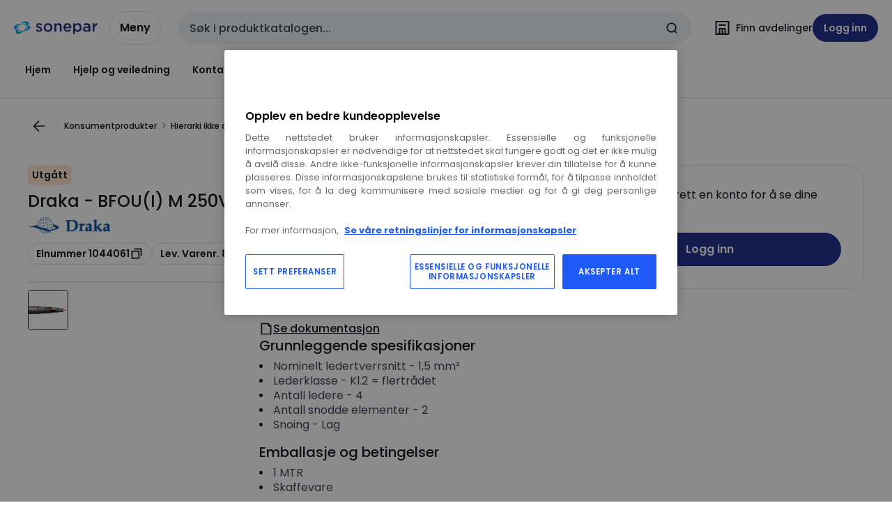

--- FILE ---
content_type: text/html; charset=utf-8
request_url: https://www.sonepar.no/catalog/nb-no/products/draka-bfou-i-2-par1-5-mm2-s3-s7-1044061
body_size: 110156
content:
<!DOCTYPE html><html translate="no" lang="nb-no"><head><title data-next-head="">Draka - 893407 - BFOU(I) M 250V S3/S7/S103</title><meta charSet="utf-8" data-next-head=""/><meta name="viewport" content="initial-scale=1.0, width=device-width" data-next-head=""/><meta name="description" content="Leder:Fortinnet glødd flertrådet rund leder (KGTFR), IEC 60228 klasse 2. Isolasjon: Glimmerbånd + EP gummi, IEC 60092-351 (EPR). Par/trippel snoing: Fargekodede isolerte ledere snoes sammen og skjermes med et kobber/polyester bånd. Under båndet legges en " data-next-head=""/><meta name="keywords" content="BFOU(I) M 250V 2x2x1,5mm² BLÅ,BFOU(I) M 250V S3/S7/S103,Kabel offsh. funksjonsikker,mm2" data-next-head=""/><meta name="title" content="Draka - 893407 - BFOU(I) M 250V S3/S7/S103" data-next-head=""/><meta name="theme-color" content="#fff" data-next-head=""/><script type="text/javascript">/*
 Copyright and licenses see https://www.dynatrace.com/company/trust-center/customers/reports/ */
(function(){function Ya(){var za;(za=void 0===ab.dialogArguments&&navigator.cookieEnabled)||(document.cookie="__dTCookie=1;SameSite=Lax",za=document.cookie.includes("__dTCookie"),za=(document.cookie="__dTCookie=1; expires=Thu, 01-Jan-1970 00:00:01 GMT",za));return za}function Fa(){if(Ya()){var za=ab.dT_,Xa=null==za?void 0:za.platformPrefix,db;if(db=!za||Xa){var Ba;db=(null===(Ba=document.currentScript)||void 0===Ba?void 0:Ba.getAttribute("data-dtconfig"))||"domain=sonepar.no|reportUrl=/rb_bf97211jke|app=c79018bc9eb20457|owasp=1|featureHash=A7NQVfhqrux|msl=153600|srsr=25000|rdnt=1|uxrgce=1|cuc=lvwgis5g|srms=2,2,1,|mel=100000|expw=1|dpvc=1|md=mdcc1=b__NEXT_DATA__.props.pageProps.user.userId,mdcc2=b__NEXT_DATA__.props.pageProps.user.email|lastModification=1769411231182|postfix=lvwgis5g|tp=500,50,0|srbbv=2|agentUri=/ruxitagentjs_A7NQVfhqrux_10329260115094557.js|auto=1|domain=sonepar.no|rid=RID_-813173868|rpid=1236453904";
db=(Ba=null==za?void 0:za.minAgentVersion)&&"10329260115094557"<`${Ba}`?(console.log("[CookiePrefix/initConfig] Min agent version detected, and javascript agent is older - the javascript agent will not be initialized!"),!1):Xa&&!db.includes(`cuc=${Xa}`)?(console.log(`[CookiePrefix/initConfig] value of platformPrefix [${Xa}] does not match the "cuc" value in the current config - initConfig will not initialize!`),!1):!0}db&&(za={cfg:"domain=sonepar.no|reportUrl=/rb_bf97211jke|app=c79018bc9eb20457|owasp=1|featureHash=A7NQVfhqrux|msl=153600|srsr=25000|rdnt=1|uxrgce=1|cuc=lvwgis5g|srms=2,2,1,|mel=100000|expw=1|dpvc=1|md=mdcc1=b__NEXT_DATA__.props.pageProps.user.userId,mdcc2=b__NEXT_DATA__.props.pageProps.user.email|lastModification=1769411231182|postfix=lvwgis5g|tp=500,50,0|srbbv=2|agentUri=/ruxitagentjs_A7NQVfhqrux_10329260115094557.js|auto=1|domain=sonepar.no|rid=RID_-813173868|rpid=1236453904",
iCE:Ya,platformCookieOffset:null==za?void 0:za.platformCookieOffset},Xa&&(za.platformPrefix=Xa),ab.dT_=za)}}function Wa(za){return"function"==typeof za}function fb(){let za=window.performance;return za&&Da&&Ta&&!!za.timeOrigin&&Wa(za.now)&&Wa(za.getEntriesByType)&&Wa(za.getEntriesByName)&&Wa(za.setResourceTimingBufferSize)&&Wa(za.clearResourceTimings)}this.dT_&&dT_.prm&&dT_.prm();var ab="undefined"!=typeof globalThis?globalThis:"undefined"!=typeof window?window:void 0,Ta="function"==typeof PerformanceResourceTiming||
"object"==typeof PerformanceResourceTiming,Da="function"==typeof PerformanceNavigationTiming||"object"==typeof PerformanceNavigationTiming;if((!("documentMode"in document)||Number.isNaN(document.documentMode))&&fb()){let za=ab.dT_;!za||!za.cfg&&za.platformPrefix?Fa():za.gCP||(ab.console.log("Duplicate agent injection detected, turning off redundant initConfig."),za.di=1)}})();
(function(){function Ya(){let f=0;try{f=Math.round(Pa.performance.timeOrigin)}catch(q){}if(0>=f||Number.isNaN(f)||!Number.isFinite(f))de.push({severity:"Warning",type:"ptoi",text:`performance.timeOrigin is invalid, with a value of [${f}]. Falling back to performance.timing.navigationStart`}),f=Ne;return zd=f,Ue=Fa,zd}function Fa(){return zd}function Wa(){return Ue()}function fb(){let f=0;try{f=Math.round(Pa.performance.now())}catch(q){}return 0>=f||Number.isNaN(f)||!Number.isFinite(f)?Date.now()-
Ue():f}function ab(f,q){if(!q)return"";var y=f+"=";f=q.indexOf(y);if(0>f)return"";for(;0<=f;){if(0===f||" "===q.charAt(f-1)||";"===q.charAt(f-1))return y=f+y.length,f=q.indexOf(";",f),0<=f?q.substring(y,f):q.substring(y);f=q.indexOf(y,f+y.length)}return""}function Ta(f){return ab(f,document.cookie)}function Da(){}function za(f,q=[]){var y;if(!f||"object"!=typeof f&&"function"!=typeof f)return!1;let R="number"!=typeof q?q:[],U=null,ua=[];switch("number"==typeof q?q:5){case 0:U="Array";break;case 1:U=
"Boolean";break;case 2:U="Number";break;case 3:U="String";break;case 4:U="Function";break;case 5:U="Object";break;case 6:U="Date";ua.push("getTime");break;case 7:U="Error";ua.push("name","message");break;case 8:U="Element";break;case 9:U="HTMLElement";break;case 10:U="HTMLImageElement";ua.push("complete");break;case 11:U="PerformanceEntry";break;case 13:U="PerformanceResourceTiming";break;case 14:U="PerformanceNavigationTiming";break;case 15:U="CSSRule";ua.push("cssText","parentStyleSheet");break;
case 16:U="CSSStyleSheet";ua.push("cssRules","insertRule");break;case 17:U="Request";ua.push("url");break;case 18:U="Response";ua.push("ok","status","statusText");break;case 19:U="Set";ua.push("add","entries","forEach");break;case 20:U="Map";ua.push("set","entries","forEach");break;case 21:U="Worker";ua.push("addEventListener","postMessage","terminate");break;case 22:U="XMLHttpRequest";ua.push("open","send","setRequestHeader");break;case 23:U="SVGScriptElement";ua.push("ownerSVGElement","type");break;
case 24:U="HTMLMetaElement";ua.push("httpEquiv","content","name");break;case 25:U="HTMLHeadElement";break;case 26:U="ArrayBuffer";break;case 27:U="ShadowRoot",ua.push("host","mode")}let {Re:cb,cf:Mb}={Re:U,cf:ua};if(!cb)return!1;q=Mb.length?Mb:R;if(!R.length)try{if(Pa[cb]&&f instanceof Pa[cb]||Object.prototype.toString.call(f)==="[object "+cb+"]")return!0;if(f&&f.nodeType&&1===f.nodeType){let Wb=null===(y=f.ownerDocument.defaultView)||void 0===y?void 0:y[cb];if("function"==typeof Wb&&f instanceof
Wb)return!0}}catch(Wb){}for(let Wb of q)if("string"!=typeof Wb&&"number"!=typeof Wb&&"symbol"!=typeof Wb||!(Wb in f))return!1;return!!q.length}function Xa(f,q,y,R){"undefined"==typeof R&&(R=Ba(q,!0));"boolean"==typeof R&&(R=Ba(q,R));f===Pa?we&&we(q,y,R):ee&&za(f,21)?Ge.call(f,q,y,R):f.addEventListener&&(f===Pa.document||f===Pa.document.documentElement?hh.call(f,q,y,R):we.call(f,q,y,R));R=!1;for(let U=Ad.length;0<=--U;){let ua=Ad[U];if(ua.object===f&&ua.event===q&&ua.Z===y){R=!0;break}}R||Ad.push({object:f,
event:q,Z:y})}function db(f,q,y,R){for(let U=Ad.length;0<=--U;){let ua=Ad[U];if(ua.object===f&&ua.event===q&&ua.Z===y){Ad.splice(U,1);break}}"undefined"==typeof R&&(R=Ba(q,!0));"boolean"==typeof R&&(R=Ba(q,R));f===Pa?Bf&&Bf(q,y,R):f.removeEventListener&&(f===Pa.document||f===Pa.document.documentElement?Qg.call(f,q,y,R):Bf.call(f,q,y,R))}function Ba(f,q){let y=!1;try{if(we&&Vh.includes(f)){let R=Object.defineProperty({},"passive",{get(){y=!0}});we("test",Da,R)}}catch(R){}return y?{passive:!0,capture:q}:
q}function ta(){let f=Ad;for(let q=f.length;0<=--q;){let y=f[q];db(y.object,y.event,y.Z)}Ad=[]}function ka(f){return"function"==typeof f}function xa(f){if(f&&void 0!==f[qg])return f[qg];let q=ka(f)&&/{\s+\[native code]/.test(Function.prototype.toString.call(f));return f&&(f[qg]=q),q}function va(f,q,...y){return void 0!==Function.prototype.bind&&xa(Function.prototype.bind)?Function.prototype.bind.call(f,q,...y):function(...R){return f.apply(q,(y||[]).concat(Array.prototype.slice.call(arguments)||[]))}}
function sa(){if(Pf){let f=new Pf;if(Kd)for(let q of Rg)void 0!==Kd[q]&&(f[q]=va(Kd[q],f));return f}return new Pa.XMLHttpRequest}function Ka(){return Bc()}function hb(f,q,...y){function R(){delete Rd[U];f.apply(this,arguments)}let U,ua=He;return"apply"in ua?(y.unshift(R,q),U=ua.apply(Pa,y)):U=ua(R,q),Rd[U]=!0,U}function F(f){delete Rd[f];let q=ke;"apply"in q?q.call(Pa,f):q(f)}function L(f){xe.push(f)}function X(f){let q=xe.length;for(;q--;)if(xe[q]===f){xe.splice(q,1);break}}function pa(){return xe}
function M(f,q){return Gd(f,q)}function Y(f){Sd(f)}function fa(f,q){if(!Qf||!Rf)return"";f=new Qf([f],{type:q});return Rf(f)}function S(f,q){return mf?new mf(f,q):void 0}function C(f){"function"==typeof f&&rg.push(f)}function V(){return rg}function ia(){return Ne}function Q(f){function q(...y){if("number"!=typeof y[0]||!Rd[y[0]])try{return f.apply(this,y)}catch(R){return f(y[0])}}return q[Wh]=f,q}function ma(){return de}function ra(){Ue=Ya;Bc=()=>Math.round(Ue()+fb());(Number.isNaN(Bc())||0>=Bc()||
!Number.isFinite(Bc()))&&(Bc=()=>Date.now())}function Qa(){Ie&&(Pa.clearTimeout=ke,Pa.clearInterval=Sd,Ie=!1)}function lb(f){f=encodeURIComponent(f);let q=[];if(f)for(let y=0;y<f.length;y++){let R=f.charAt(y);q.push(Cf[R]||R)}return q.join("")}function bb(f){return f.includes("^")&&(f=f.split("^^").join("^"),f=f.split("^dq").join('"'),f=f.split("^rb").join(">"),f=f.split("^lb").join("<"),f=f.split("^p").join("|"),f=f.split("^e").join("="),f=f.split("^s").join(";"),f=f.split("^c").join(","),f=f.split("^bs").join("\\")),
f}function sb(){return le}function Gb(f){le=f}function Rb(f){let q=Na("rid"),y=Na("rpid");q&&(f.rid=q);y&&(f.rpid=y)}function Xb(f){if(f=f.xb){f=bb(f);try{le=new RegExp(f,"i")}catch(q){}}else le=void 0}function bc(f){return"n"===f||"s"===f||"l"===f?`;SameSite=${Sg[f]}`:""}function ha(f,q,y){let R=1,U=0;do document.cookie=f+'=""'+(q?";domain="+q:"")+";path="+y.substring(0,R)+"; expires=Thu, 01 Jan 1970 00:00:01 GMT;",R=y.indexOf("/",R),U++;while(-1!==R&&5>U)}function ya(f,q=document.cookie){return ab(f,
q)}function Pb(f){var q;return function(){if(q)return q;var y,R,U,ua,cb=-1!==Sf?Sf:(null===(R=null===(y=Pa.dT_)||void 0===y?void 0:y.scv)||void 0===R?void 0:R.call(y,"postfix"))||(null===(ua=null===(U=Pa.dT_)||void 0===U?void 0:U.gCP)||void 0===ua?void 0:ua.call(U));y=(y=(Sf=cb,cb))?"".concat(f).concat(y):f;return q=y,y}}function Cc(){let f=(document.domain||location.hostname||"").split(".");return 1>=f.length?[]:f}function ob(f,q){q=`dTValidationCookieValue;path=/;domain=${f}${bc(q)}`;return document.cookie=
`${nf()}=${q}`,ya(nf())?(ha(nf(),f,"/"),!0):!1}function nc(){var f=Tg.dT_.scv("agentUri");if(!f)return"ruxitagentjs";f=f.substring(f.lastIndexOf("/")+1);return f.includes("_")?f.substring(0,f.indexOf("_")):f}function Db(){return Pa.dT_}function Hb(f){ca("eao")?ye=f:Pa.console.log(`${Tf} App override configuration is not enabled! The provided app config callback method will not be invoked!`)}function hc(f){let q=navigator.userAgent;if(!q)return null;let y=q.indexOf("DTHybrid/1.0");return-1===y?null:
(f=q.substring(y).match(new RegExp(`(^|\\s)${f}=([^\\s]+)`)))?f[2]:null}function T(){return navigator.userAgent.includes("Googlebot")||navigator.userAgent.includes("AdsBot-Google")}function aa(f){let q=f,y=Math.pow(2,32);return function(){return q=(1664525*q+1013904223)%y,q/y}}function Ja(f,q){return Number.isNaN(f)||Number.isNaN(q)?Math.floor(33*td()):Math.floor(td()*(q-f+1))+f}function da(f){if(Number.isNaN(f)||0>f)return"";var q=Pa.crypto;if(q&&!T())q=q.getRandomValues(new Uint8Array(f));else{q=
[];for(var y=0;y<f;y++)q.push(Ja(0,32))}f=Array(f);for(y=0;y<q.length;y++){let R=Math.abs(q[y]%32);f.push(String.fromCharCode(R+(9>=R?48:55)))}return f.join("")}function Za(f=!0){Ve=f}function mb(){return Td}function Ha(){let f=Pa.dT_;try{let U=Pa.parent;for(;U&&U!==Pa;){let ua=U.dT_;var q;if(q=!!(ua&&"ea"in ua)&&"10329260115094557"===ua.version){var y=f,R=ua;let cb=!y.bcv("ac")||y.scv("app")===R.scv("app"),Mb=y.scv("postfix"),Wb=R.scv("postfix");q=cb&&Mb===Wb}if(q)return ua.tdto();U=U!==U.parent?
U.parent:void 0}}catch(U){}return f}function Tb(f,q="",y){var R=f.indexOf("h"),U=f.indexOf("v"),ua=f.indexOf("e");let cb=f.substring(f.indexOf("$")+1,R);R=-1!==U?f.substring(R+1,U):f.substring(R+1);!q&&-1!==U&&(-1!==ua?q=f.substring(U+1,ua):q=f.substring(U+1));f=null;y||(U=Number.parseInt(cb.split("_")[0]),ua=Bc()%We,y=(ua<U&&(ua+=We),U+9E5>ua));return y&&(f={frameId:cb,actionId:"-"===R?"-":Number.parseInt(R),visitId:""}),{visitId:q,Fd:f}}function Ib(f,q,y){var R=Ia("pcl");R=f.length-R;0<R&&f.splice(0,
R);R=Bd(ya(Ed(),y));let U=[],ua=R?`${R}$`:"";for(cb of f)"-"!==cb.actionId&&U.push(`${ua}${cb.frameId}h${cb.actionId}`);f=U.join("p");var cb=(f||(Ve&&(zc(!0,"a",y),Za(!1)),f+=`${R}$${Td}h-`),f+=`v${q||J(y)}`,f+="e0",f);yc(of(),cb,void 0,ca("ssc"))}function $b(f,q=document.cookie){var y=ya(of(),q);q=[];if(y&&"-"!==y){var R=y.split("p");y="";for(let U of R)R=Tb(U,y,f),y=R.visitId,R.Fd&&q.push(R.Fd);for(let U of q)U.visitId=y}return q}function Dc(f,q){let y=document.cookie;q=$b(q,y);let R=!1;for(let U of q)U.frameId===
Td&&(U.actionId=f,R=!0);R||q.push({frameId:Td,actionId:f,visitId:""});Ib(q,void 0,y)}function oc(){return Hd}function yb(f,q){try{Pa.localStorage.setItem(f,q)}catch(y){}}function pb(f){try{Pa.localStorage.removeItem(f)}catch(q){}}function x(f){try{return Pa.localStorage.getItem(f)}catch(q){}return null}function t(f,q=document.cookie||""){return q.split(f+"=").length-1}function r(f,q){var y=t(f,q);if(1<y){q=Na("domain")||Pa.location.hostname;let R=Pa.location.hostname,U=Pa.location.pathname,ua=0,cb=
0;ud.add(f);do{let Mb=R.substring(ua);if(Mb!==q||"/"!==U){ha(f,Mb===q?"":Mb,U);let Wb=t(f);Wb<y&&(ud.add(Mb),y=Wb)}ua=R.indexOf(".",ua)+1;cb++}while(0!==ua&&10>cb&&1<y);Na("domain")&&1<y&&ha(f,"",U)}}function I(){var f=document.cookie;r(of(),f);r(Ed(),f);r(od(),f);f=ud.size;0<f&&f!==Xe&&(Xe=f,de.push({severity:"Error",type:"dcn",text:`Duplicate cookie name${1!==f?"s":""} detected: ${Array.from(ud).join(",")}`}))}function O(){ud=new Set;I();L(function(f,q,y,R){0===ud.size||q||(f.av(R,"dCN",Array.from(ud).join(",")),
ud.clear(),Xe=0)})}function J(f){return oa(f)||zc(!0,"c",f)}function oa(f){if(P(f)<=Bc())return zc(!0,"t",f);let q=tb(f);if(q){let y=ih.exec(q);f=y&&3===y.length&&32===y[1].length&&!Number.isNaN(Number.parseInt(y[2]))?(Ub(Cd(),q),q):zc(!0,"i",f)}else f=zc(!0,"c",f);return f}function ba(f,q){var y=Bc();q=Ic(q).nc;f&&(q=y);ad(y+Ye+"|"+q);bd()}function gb(f){let q="t"+(Bc()-P(f));zc(!0,q,f)}function tb(f){var q,y;return null!==(y=null===(q=$b(!0,f)[0])||void 0===q?void 0:q.visitId)&&void 0!==y?y:tc(Cd())}
function pc(){let f=da(Ld);try{f=f.replace(/\d/g,function(q){q=.1*Number.parseInt(q);return String.fromCharCode(Math.floor(25*q+65))})}catch(q){throw za(q,7),q;}return f+="-0",f}function Yb(f,q){let y=$b(!1,q);Ib(y,f,q);Ub(Cd(),f);ba(!0)}function Ec(f,q,y){return zc(f,q,y)}function zc(f,q,y){f&&(Oe=!0);f=tb(y);y=pc();Yb(y);if(tb(document.cookie))for(let R of Md)R(y,Oe,q,f);return y}function Gc(f){Md.push(f)}function Mc(f){f=Md.indexOf(f);-1!==f&&Md.splice(f)}function bd(f){pf&&F(pf);pf=hb(Yc,P(f)-
Bc())}function Yc(){let f=document.cookie;return P(f)<=Bc()?(rb(gb,[f]),!0):(K(bd),!1)}function ad(f){let q=va(yc,null,od(),f,void 0,ca("ssc"));q();let y=ya(od());""!==y&&f!==y&&(I(),q(),f===ya(od())||sg||(de.push({severity:"Error",type:"dcn",text:"Could not sanitize cookies"}),sg=!0));Ub(od(),f)}function id(f,q){q=ya(f,q);return q||(q=tc(f)||""),q}function jd(){var f=oa()||"";Ub(Cd(),f);f=id(od());ad(f);pb(Cd());pb(od())}function Ic(f){let q={bd:0,nc:0};if(f=id(od(),f))try{let y=f.split("|");2===
y.length&&(q.bd=Number.parseInt(y[0]),q.nc=Number.parseInt(y[1]))}catch(y){}return q}function P(f){f=Ic(f);return Math.min(f.bd,f.nc+Df)}function Z(f){Ye=f}function D(){let f=Oe;return Oe=!1,f}function qa(){Yc()||ba(!1)}function Ga(){if(ca("nsfnv")){var f=ya(Ed());if(!f.includes(`${Ze}-`)){let q=Ca(f).serverId;f=f.replace(`${Ze}${q}`,`${Ze}${`${-1*Ja(2,me)}`.replace("-","-2D")}`);pd(f)}}}function Oa(){K(function(){if(!ed()){let f=-1*Ja(2,me),q=da(Ld);pd(`v_4${Ze}${`${f}`.replace("-","-2D")}_sn_${q}`)}},
!0);Gc(Ga)}function Ca(f){var q;let y={},R={sessionId:"",serverId:"",overloadState:0,appState:y};var U=f.split($e);if(2<U.length&&0===U.length%2){f=+U[1];if(Number.isNaN(f)||3>f)return R;f={};for(var ua=2;ua<U.length;ua++){let cb=U[ua];cb.startsWith(Uf)?y[cb.substring(6).toLowerCase()]=+U[ua+1]:f[cb]=U[ua+1];ua++}f.sn?(U=f.sn,R.sessionId=U.length===Ld||12>=U.length?U:""):R.sessionId="hybrid";if(f.srv){a:{U=f.srv.replace("-2D","-");if(!Number.isNaN(+U)&&(ua=Number.parseInt(U),ua>=-me&&ua<=me))break a;
U=""}R.serverId=U}U=+f.ol;1===U&&nb(sc());0<=U&&2>=U&&(R.overloadState=U);f=+f.prv;Number.isNaN(f)||(R.privacyState=1>f||4<f?1:f);f=null===(q=Na("app"))||void 0===q?void 0:q.toLowerCase();q=y[f];!Number.isNaN(q)&&0===q&&nb(sc())}return R}function nb(f){let q=Db();f||(q.disabled=!0,q.overloadPrevention=!0)}function Ra(){if(Ab()||Pa.dynatraceMobile){let f=Ta("dtAdkSettings")||hc("dtAdkSettings")||"";return Ca(f).privacyState||null}return null}function Ab(){var f,q;let y=Pa.MobileAgent;if(y)return y;
let R=null===(q=null===(f=Pa.webkit)||void 0===f?void 0:f.messageHandlers)||void 0===q?void 0:q.MobileAgent;if(R)return{incrementActionCount:()=>R.postMessage({api:"incrementActionCount"})}}function rb(f,q){return!Zb()||Db().overloadPrevention&&!sc()?null:f.apply(this,q)}function Zb(){let f=Ra();return 2===f||1===f?!1:!ca("coo")||ca("cooO")||sc()}function ac(f,q){try{Pa.sessionStorage.setItem(f,q)}catch(y){}}function Ub(f,q){rb(ac,[f,q])}function tc(f){try{return Pa.sessionStorage.getItem(f)}catch(q){}return null}
function Jc(f){try{Pa.sessionStorage.removeItem(f)}catch(q){}}function wc(f){document.cookie=f+'="";path=/'+(Na("domain")?";domain="+Na("domain"):"")+"; expires=Thu, 01 Jan 1970 00:00:01 GMT;"}function Fc(f,q,y,R){q||0===q?(q=(q+"").replace(/[\n\r;]/g,"_"),f=f+"="+q+";path=/"+(Na("domain")?";domain="+Na("domain"):""),y&&(f+=";expires="+y.toUTCString()),f+=bc(Na("cssm")),R&&"https:"===location.protocol&&(f+=";Secure"),document.cookie=f):wc(f)}function yc(f,q,y,R){rb(Fc,[f,q,y,R])}function Dd(f){return!!f.includes("v_4")}
function md(f){f=ya(Ed(),f);f||(f=(f=tc(Ed()))&&Dd(f)?(pd(f),f):"");return Dd(f)?f:""}function pd(f){yc(Ed(),f,void 0,ca("ssc"))}function vd(f){return(f=f||md())?Ca(f):{sessionId:"",serverId:"",overloadState:0,appState:{}}}function Bd(f){return vd(f).serverId}function ed(f){return vd(f).sessionId}function sc(){return navigator.userAgent.includes(Nd)}function ze(f){let q={};f=f.split("|");for(let y of f)f=y.split("="),2===f.length&&(q[f[0]]=decodeURIComponent(f[1].replace(/\+/g," ")));return q}function A(){let f=
nc();return(f.indexOf("dbg")===f.length-3?f.substring(0,f.length-3):f)+"_"+Na("app")+"_Store"}function B(f,q={},y){f=f.split("|");for(var R of f){f=R;let U=R.indexOf("="),ua;-1===U?(ua=f,q[ua]="1"):(f=R.substring(0,U),ua=f,q[ua]=R.substring(U+1,R.length))}!y&&(y=q.spc)&&(R=document.createElement("textarea"),R.innerHTML=y,q.spc=R.value);return q}function E(f){var q;return null!==(q=lc[f])&&void 0!==q?q:Ud[f]}function ca(f){f=E(f);return"false"===f||"0"===f?!1:!!f}function Ia(f){var q=E(f);q=Number.parseInt(q);
return Number.isNaN(q)&&(q=Ud[f]),q}function Na(f){if("app"===f){a:{try{if(ye){var q=ye();if(q&&"string"==typeof q&&qf.test(q)){var y=q;break a}Pa.console.log(`${Tf} Registered app config callback method did not return a string in the correct app id format ${qf} The default app ID will be used instead! Got value: ${q}`)}}catch(R){Pa.console.log(`${Tf} Failed to execute the registered app config callback method! The default app ID will be used instead!`,R)}y=void 0}if(y)return y}return(E(f)||"")+""}
function ib(f,q){lc[f]=q+""}function zb(f){return lc=f,lc}function Eb(f){let q=lc[f];q&&(lc[f]=q.includes("#"+f.toUpperCase())?"":q)}function Jb(f){var q=f.agentUri;null!=q&&q.includes("_")&&(q=/([A-Za-z]*)\d{0,4}_(\w*)_\d+/g.exec(q))&&q.length&&2<q.length&&(f.featureHash=q[2])}function cc(f){var q=Db().platformCookieOffset;if("number"==typeof q){a:{var y=Na("cssm");var R=Cc();if(R.length)for(q=R.slice(q);q.length;){if(ob(q.join("."),y)){y=q.join(".");break a}q.shift()}y=""}y&&(f.domain=y)}else if(y=
f.domain||"",q=(q=location.hostname)&&y?q===y||q.includes("."+y,q.length-("."+y).length):!0,!y||!q){f.domainOverride||(f.domainOriginal=f.domain||"",f.domainOverride=`${location.hostname},${y}`,delete f.domain);a:{R=Na("cssm");let ua=Cc().reverse();if(ua.length){var U=ua[0];for(let cb=1;cb<=ua.length;cb++){if(ob(U,R)){R=U;break a}let Mb=ua[cb];Mb&&(U=`${Mb}.${U}`)}}R=""}R&&(f.domain=R);q||de.push({type:"dpi",severity:"Warning",text:`Configured domain "${y}" is invalid for current location "${location.hostname}". Agent will use "${f.domain}" instead.`})}}
function m(f,q){cc(f);let y=lc.pVO;(y&&(f.pVO=y),q)||(f.bp=(f.bp||Ud.bp)+"")}function u(f,q){if(null==f||!f.attributes)return q;let y=q;var R=f.attributes.getNamedItem("data-dtconfig");if(!R)return y;f=f.src;R=R.value;let U={};lc.legacy="1";var ua=/([A-Za-z]*)_(\w*)_(\d+)/g;let cb=null;ua=(f&&(cb=ua.exec(f),null!=cb&&cb.length&&(U.agentUri=f,U.featureHash=cb[2],U.agentLocation=f.substring(0,f.indexOf(cb[1])-1),U.buildNumber=cb[3])),R&&B(R,U,!0),cc(U),U);if(!q)y=ua;else if(!ua.syntheticConfig)return ua;
return y}function v(){return lc}function G(f){return Ud[f]===E(f)}function K(f,q=!1){Zb()?f():q?tg.push(f):ug.push(f)}function ja(){if(!ca("coo")||Zb())return!1;for(let f of ug)hb(f,0);ug=[];ib("cooO",!0);for(let f of tg)f();return tg.length=0,!0}function na(){if(!ca("coo")||!Zb())return!1;ib("cooO",!1);wc(Ed());wc(of());wc(vg());wc("dtAdk");wc(Zc());wc(od());try{Jc(Cd()),Jc(od()),pb(Cd()),pb(od()),Jc(Zc()),Jc(Ed()),pb(A()),pb("dtAdk")}catch(f){}return!0}function Ma(){var f=ya(Zc());if(!f||45!==(null==
f?void 0:f.length))if(f=x(Zc())||tc(Zc()),45!==(null==f?void 0:f.length)){jh=!0;let q=Bc()+"";f=(q+=da(45-q.length),q)}return Va(f),f}function Va(f){let q;if(ca("dpvc")||ca("pVO"))Ub(Zc(),f);else{q=new Date;var y=q.getMonth()+Math.min(24,Math.max(1,Ia("rvcl")));q.setMonth(y);y=Zc();rb(yb,[y,f])}yc(Zc(),f,q,ca("ssc"))}function eb(){return jh}function qb(f){let q=ya(Zc());wc(Zc());Jc(Zc());pb(Zc());ib("pVO",!0);Va(q);f&&rb(yb,["dt-pVO","1"]);jd()}function Bb(){pb("dt-pVO");ca("pVO")&&(ib("pVO",!1),
Ma());Jc(Zc());jd()}function jc(f,q,y,R,U,ua){let cb=document.createElement("script");cb.setAttribute("src",f);q&&cb.setAttribute("defer","defer");y&&(cb.onload=y);R&&(cb.onerror=R);U&&cb.setAttribute("id",U);if(f=ua){var Mb;f=null!=(null===(Mb=document.currentScript)||void 0===Mb?void 0:Mb.attributes.getNamedItem("integrity"))}f&&cb.setAttribute("integrity",ua);cb.setAttribute("crossorigin","anonymous");ua=document.getElementsByTagName("script")[0];ua.parentElement.insertBefore(cb,ua)}function qc(f){return Vf+
"/"+Pe+"_"+f+"_"+(Ia("buildNumber")||Db().version)+".js"}function Nc(){}function Pc(f,q){return function(){f.apply(q,arguments)}}function Nb(f){if(!(this instanceof Nb))throw new TypeError("Promises must be constructed via new");if("function"!=typeof f)throw new TypeError("not a function");this.pa=0;this.Qb=!1;this.ra=void 0;this.Ea=[];kh(f,this)}function kd(f,q){for(;3===f.pa;)f=f.ra;0===f.pa?f.Ea.push(q):(f.Qb=!0,Nb.rb(function(){var y=1===f.pa?q.Ib:q.Jb;if(null===y)(1===f.pa?Vd:Ae)(q.promise,f.ra);
else{try{var R=y(f.ra)}catch(U){Ae(q.promise,U);return}Vd(q.promise,R)}}))}function Vd(f,q){try{if(q===f)throw new TypeError("A promise cannot be resolved with itself.");if(q&&("object"==typeof q||"function"==typeof q)){var y=q.then;if(q instanceof Nb){f.pa=3;f.ra=q;wg(f);return}if("function"==typeof y){kh(Pc(y,q),f);return}}f.pa=1;f.ra=q;wg(f)}catch(R){Ae(f,R)}}function Ae(f,q){f.pa=2;f.ra=q;wg(f)}function wg(f){2===f.pa&&0===f.Ea.length&&Nb.rb(function(){f.Qb||Nb.Wb(f.ra)});for(var q=0,y=f.Ea.length;q<
y;q++)kd(f,f.Ea[q]);f.Ea=null}function Xh(f,q,y){this.Ib="function"==typeof f?f:null;this.Jb="function"==typeof q?q:null;this.promise=y}function kh(f,q){var y=!1;try{f(function(R){y||(y=!0,Vd(q,R))},function(R){y||(y=!0,Ae(q,R))})}catch(R){y||(y=!0,Ae(q,R))}}function xg(){return yg.rb=function(f){if("string"==typeof f)throw Error("Promise polyfill called _immediateFn with string");f()},yg.Wb=()=>{},yg}function Ef(){var f;(f=void 0===Pa.dialogArguments&&navigator.cookieEnabled)||(document.cookie="__dTCookie=1;SameSite=Lax",
f=document.cookie.includes("__dTCookie"),f=(document.cookie="__dTCookie=1; expires=Thu, 01-Jan-1970 00:00:01 GMT",f));return f}function zg(){var f,q;try{null===(q=null===(f=Ab())||void 0===f?void 0:f.incrementActionCount)||void 0===q||q.call(f)}catch(y){}}function Wf(){let f=Pa.dT_;Pa.dT_={di:0,version:"10329260115094557",cfg:f?f.cfg:"",iCE:f?Ef:function(){return navigator.cookieEnabled},ica:1,disabled:!1,disabledReason:"",overloadPrevention:!1,gAST:ia,ww:S,stu:fa,nw:Ka,st:hb,si:M,aBPSL:L,rBPSL:X,
gBPSL:pa,aBPSCC:C,gBPSCC:V,buildType:"dynatrace",gSSV:tc,sSSV:Ub,rSSV:Jc,rvl:pb,iVSC:Dd,p3SC:Ca,dC:wc,sC:yc,esc:lb,gSId:Bd,gDtc:ed,gSC:md,sSC:pd,gC:Ta,cRN:Ja,cRS:da,cfgO:v,pCfg:ze,pCSAA:B,cFHFAU:Jb,sCD:m,bcv:ca,ncv:Ia,scv:Na,stcv:ib,rplC:zb,cLSCK:A,gFId:mb,gBAU:qc,iS:jc,eWE:K,oEIEWA:rb,eA:ja,dA:na,iNV:eb,gVID:Ma,dPV:qb,ePV:Bb,sVIdUP:Za,sVTT:Z,sVID:Yb,rVID:oa,gVI:J,gNVIdN:Ec,gARnVF:D,cAUV:qa,uVT:ba,aNVL:Gc,rNVL:Mc,gPC:$b,cPC:Dc,sPC:Ib,clB:Qa,ct:F,aRI:Rb,iXB:Xb,gXBR:sb,sXBR:Gb,de:bb,iEC:zg,rnw:fb,gto:Wa,
ael:Xa,rel:db,sup:Ba,cuel:ta,iAEPOO:Zb,iSM:sc,gxwp:sa,iIO:za,prm:xg,cI:Y,gidi:ma,iDCV:G,gCF:ya,gPSMB:Ra,lvl:x,gCP:null!=f&&f.platformPrefix?function(){return f.platformPrefix||""}:void 0,platformCookieOffset:null==f?void 0:f.platformCookieOffset,tdto:Ha,gFLAI:oc,rACC:Hb,gAN:nc,gAFUA:hc}}function Yh(){xg();var f;Pf=Pa.XMLHttpRequest;var q=null===(f=Pa.XMLHttpRequest)||void 0===f?void 0:f.prototype;if(q){Kd={};for(let R of Rg)void 0!==q[R]&&(Kd[R]=q[R])}we=Pa.addEventListener;Bf=Pa.removeEventListener;
hh=Pa.document.addEventListener;Qg=Pa.document.removeEventListener;He=Pa.setTimeout;Gd=Pa.setInterval;Ie||(ke=Pa.clearTimeout,Sd=Pa.clearInterval);f=Ef?Ef():navigator.cookieEnabled;var y;q=ya("dtAdkSettings")||(null===(y=ne)||void 0===y?void 0:y.getItem("dtAdkSettings"))||hc("dtAdkSettings")||"";y=1===(Ca(q).overloadState||null);if(f){if(y)return!1}else return!1;return!0}function af(...f){Pa.console.log.apply(Pa.console,f)}this.dT_&&dT_.prm&&dT_.prm();var Tg="undefined"!=typeof window?window:self,
Pa="undefined"!=typeof globalThis?globalThis:"undefined"!=typeof window?window:void 0,ke,Sd,He,Gd,zd,Ue,Wh=Symbol.for("dt_2");Symbol.for("dt_3");var we,Bf,hh,Qg,ee=Pa.Worker,Ge=ee&&ee.prototype.addEventListener,Ad=[],Vh=["touchstart","touchend","scroll"],qg=Symbol.for("dt2-isNativeFunction"),Pf,Rg="abort getAllResponseHeaders getResponseHeader open overrideMimeType send setRequestHeader".split(" "),Kd,mf=Pa.Worker,Qf=Pa.Blob,Rf=Pa.URL&&Pa.URL.createObjectURL,Ie=!1,xe,rg=[],de=[],Ne,ne,Rd={},Bc,Cf=
{"!":"%21","~":"%7E","*":"%2A","(":"%28",")":"%29","'":"%27",jg:"%24",";":"%3B",",":"%2C"},le,Sg={l:"Lax",s:"Strict",n:"None"},Sf=-1,of=Pb("dtPC"),Ed=Pb("dtCookie"),od=Pb("rxvt"),Zc=Pb("rxVisitor"),nf=Pb("dTValidationCookie"),vg=Pb("dtSa"),Ud,Tf="[Dynatrace RUM JavaScript]",qf=/^[\da-f]{12,16}$/,ye,td,Be,Ve=!1,Td,We=6E8,Hd,Ld=32,Cd=Pb("rxvisitid"),ud,Xe=0,ih=/([A-Z]+)-(\d+)/,Md=[],Ye,Df,Oe=!1,pf,sg=!1,$e="_",me=32768,Ze=`${$e}srv${$e}`,Uf="app-3A",Nd="RuxitSynthetic",Zh=/c(\w+)=([^ ]+(?: (?!c?\w+=)[^ ()c]+)*)/g,
lc={},ug=[],tg=[],jh=!1,Xf,Vf,Pe,$h=setTimeout;Nb.prototype.catch=function(f){return this.then(null,f)};Nb.prototype.then=function(f,q){var y=new this.constructor(Nc);return kd(this,new Xh(f,q,y)),y};Nb.prototype.finally=function(f){var q=this.constructor;return this.then(function(y){return q.resolve(f()).then(function(){return y})},function(y){return q.resolve(f()).then(function(){return q.reject(y)})})};Nb.all=function(f){return new Nb(function(q,y){function R(Mb,Wb){try{if(Wb&&("object"==typeof Wb||
"function"==typeof Wb)){var ld=Wb.then;if("function"==typeof ld){ld.call(Wb,function(Od){R(Mb,Od)},y);return}}U[Mb]=Wb;0===--ua&&q(U)}catch(Od){y(Od)}}if(!f||"undefined"==typeof f.length)return y(new TypeError("Promise.all accepts an array"));var U=Array.prototype.slice.call(f);if(0===U.length)return q([]);for(var ua=U.length,cb=0;cb<U.length;cb++)R(cb,U[cb])})};Nb.allSettled=function(f){return new this(function(q,y){function R(cb,Mb){if(Mb&&("object"==typeof Mb||"function"==typeof Mb)){var Wb=Mb.then;
if("function"==typeof Wb){Wb.call(Mb,function(ld){R(cb,ld)},function(ld){U[cb]={status:"rejected",reason:ld};0===--ua&&q(U)});return}}U[cb]={status:"fulfilled",value:Mb};0===--ua&&q(U)}if(!f||"undefined"==typeof f.length)return y(new TypeError(typeof f+" "+f+" is not iterable(cannot read property Symbol(Symbol.iterator))"));var U=Array.prototype.slice.call(f);if(0===U.length)return q([]);var ua=U.length;for(y=0;y<U.length;y++)R(y,U[y])})};Nb.resolve=function(f){return f&&"object"==typeof f&&f.constructor===
Nb?f:new Nb(function(q){q(f)})};Nb.reject=function(f){return new Nb(function(q,y){y(f)})};Nb.race=function(f){return new Nb(function(q,y){if(!f||"undefined"==typeof f.length)return y(new TypeError("Promise.race accepts an array"));for(var R=0,U=f.length;R<U;R++)Nb.resolve(f[R]).then(q,y)})};Nb.rb="function"==typeof setImmediate&&function(f){setImmediate(f)}||function(f){$h(f,0)};Nb.Wb=function(f){"undefined"!=typeof console&&console&&console.warn("Possible Unhandled Promise Rejection:",f)};var yg=
Nb,Ug="function"==typeof PerformanceResourceTiming||"object"==typeof PerformanceResourceTiming,Ff="function"==typeof PerformanceNavigationTiming||"object"==typeof PerformanceNavigationTiming;(function(){var f,q,y,R;if(R=!("documentMode"in document&&!Number.isNaN(document.documentMode)))R=(R=window.performance)&&Ff&&Ug&&!!R.timeOrigin&&ka(R.now)&&ka(R.getEntriesByType)&&ka(R.getEntriesByName)&&ka(R.setResourceTimingBufferSize)&&ka(R.clearResourceTimings);if(R)if(R=!(null!==(f=navigator.userAgent)&&
void 0!==f&&f.includes("RuxitSynthetic")),!Pa.dT_||!Pa.dT_.cfg||"string"!=typeof Pa.dT_.cfg||"initialized"in Pa.dT_&&Pa.dT_.initialized)null!==(q=Pa.dT_)&&void 0!==q&&q.gCP?af("[CookiePrefix/initCode] initCode with cookie prefix already initialized, not initializing initCode!"):af("InitConfig not found or agent already initialized! This is an injection issue."),Pa.dT_&&(Pa.dT_.di=3);else if(R)try{Wf();Ud={ade:"",aew:!0,apn:"",agentLocation:"",agentUri:"",app:"",ac:!0,async:!1,ase:!1,auto:!1,bp:3,
bs:!1,buildNumber:0,csprv:!0,cepl:16E3,cls:!0,ccNcss:!1,coo:!1,cooO:!1,cssm:"0",cwtDomains:"",cwtUrl:"w2dax4xgw3",cwt:"",cors:!1,cuc:"",cce:!1,cux:!1,postfix:"",dataDtConfig:"",debugName:"",dvl:500,dASXH:!1,disableCookieManager:!1,dKAH:!1,disableLogging:!1,dmo:!1,doel:!1,dpch:!1,dpvc:!1,disableXhrFailures:!1,domain:"",domainOverride:"",domainOriginal:"",doNotDetect:"",ds:!0,dsndb:!1,dsa:!1,dsss:!1,dssv:!0,earxa:!0,eao:!1,exp:!1,eni:!0,etc:!0,expw:!1,instr:"",evl:"",fa:!1,fvdi:!1,featureHash:"",hvt:216E5,
imm:!1,ign:"",iub:"",iqvn:!1,initializedModules:"",lastModification:0,lupr:!0,lab:!1,legacy:!1,lt:!0,mb:"",md:"",mdp:"",mdl:"",mcepsl:100,mdn:5E3,mhl:4E3,mpl:1024,mmds:2E4,msl:3E4,bismepl:2E3,mel:200,mepp:10,moa:30,mrt:3,ntd:!1,nsfnv:!1,ncw:!1,oat:180,ote:!1,owasp:!1,pcl:20,pt:!0,perfbv:1,prfSmpl:0,pVO:!1,peti:!1,raxeh:!0,rdnt:0,nosr:!0,reportUrl:"dynaTraceMonitor",rid:"",ridPath:"",rpid:"",rcdec:12096E5,rtl:0,rtp:2,rtt:1E3,rtu:200,rvcl:24,sl:100,ssc:!1,svNB:!1,srad:!0,srbbv:1,srbw:!0,srcst:!1,srdinitrec:!0,
srmr:100,srms:"1,1,,,",srsr:1E5,srtbv:3,srtd:1,srtr:500,srvr:"",srvi:0,srwo:!1,srre:"",srxcss:!0,srxicss:!0,srficros:!0,srmrc:!1,srsdom:!0,srfirrbv:!0,srcss:!0,srmcrl:1,srmcrv:10,st:3E3,spc:"",syntheticConfig:!1,tal:0,tt:100,tvc:3E3,uxdce:!1,uxdcw:1500,uxrgce:!0,uxrgcm:"100,25,300,3;100,25,300,3",uam:!1,uana:"data-dtname,data-dtName",uanpi:0,pui:!1,usrvd:!0,vrt:!1,vcfi:!0,vcsb:!1,vcit:1E3,vct:50,vcx:50,vscl:0,vncm:1,vrei:"",xb:"",chw:"",xt:0,xhb:""};if(!Yh())throw Error("Error during initCode initialization");
try{ne=Pa.localStorage}catch(wd){}de=[];ra();Ne=Bc();xe=[];Rd={};Ie||(Pa.clearTimeout=Q(ke),Pa.clearInterval=Q(Sd),Ie=!0);let qd=Math.random(),Fd=Math.random();Be=0!==qd&&0!==Fd&&qd!==Fd;if(T()){var U=performance.getEntriesByType("navigation")[0];if(U){f=0;for(var ua in U){let wd=+U[ua];!Number.isNaN(wd)&&Number.isFinite(wd)&&(f+=Math.abs(wd))}var cb=Math.floor(1E4*f)}else cb=Bc();td=aa(cb)}else Be?td=Math.random:td=aa(Bc());Td=Ne%We+"_"+Number.parseInt(Ja(0,1E3)+"");a:{let wd=Db().cfg;lc={reportUrl:"dynaTraceMonitor",
initializedModules:"",dataDtConfig:"string"==typeof wd?wd:""};Db().cfg=lc;let fd=lc.dataDtConfig;fd&&!fd.includes("#CONFIGSTRING")&&(B(fd,lc),Eb("domain"),Eb("auto"),Eb("app"),Jb(lc));let gd=(lc.dataDtConfig||"").includes("#CONFIGSTRING")?null:lc;if(gd=u(document.currentScript,gd),gd)for(let hd in gd)if(Object.prototype.hasOwnProperty.call(gd,hd)){U=hd;cb=lc;ua=U;var Mb=gd[U];"undefined"!=typeof Mb&&(cb[ua]=Mb)}let fe=A();try{let hd=(Mb=ne)&&Mb.getItem(fe);if(hd){let bf=ze(hd),oe=B(bf.config||""),
rf=lc.lastModification||"0",Ag=Number.parseInt((oe.lastModification||bf.lastModification||"0").substring(0,13)),Ki="string"==typeof rf?Number.parseInt(rf.substring(0,13)):rf;if(!(rf&&Ag<Ki)&&(oe.agentUri=oe.agentUri||Na("agentUri"),oe.featureHash=bf.featureHash||Na("featureHash"),oe.agentUri&&Jb(oe),m(oe,!0),Xb(oe),Rb(oe),Ag>(+lc.lastModification||0))){let oj=ca("auto"),pj=ca("legacy");lc=zb(oe);lc.auto=oj?"1":"0";lc.legacy=pj?"1":"0"}}}catch(hd){}m(lc);try{let hd=lc.ign;if(hd&&(new RegExp(hd)).test(Pa.location.href)){var Wb=
(delete Pa.dT_,!1);break a}}catch(hd){}if(sc()){{var ld=navigator.userAgent;let bf=ld.lastIndexOf(Nd);if(-1===bf)var Od={};else{var Qe=ld.substring(bf).matchAll(Zh);if(Qe){ld={};for(var Gf of Qe){let [,oe,rf]=Gf;ld[oe]=rf}Od=ld}else Od={}}}Gf=Od;let hd;for(hd in Gf)if(Object.prototype.hasOwnProperty.call(Gf,hd)&&Gf[hd]){Od=lc;Qe=hd;var pe=Gf[hd];"undefined"!=typeof pe&&(Od[Qe]=pe)}zb(lc)}var Pd=Na("cuc"),Wd,cf;let Xd=null===(cf=null===(Wd=Pa.dT_)||void 0===Wd?void 0:Wd.gCP)||void 0===cf?void 0:cf.call(Wd);
if(Pd&&Xd&&Pd!==Xd)throw Error("platformPrefix and cuc do not match!");Wb=!0}if(!Wb)throw Error("Error during config initialization");O();Xf=Db().disabled;var Kc;if(!(Kc=Na("agentLocation")))a:{let wd=Na("agentUri");if(wd||document.currentScript){let gd=wd||document.currentScript.src;if(gd){let fe=gd.includes("_complete")?2:1,Xd=gd.lastIndexOf("/");for(Wb=0;Wb<fe&&-1!==Xd;Wb++)gd=gd.substring(0,Xd),Xd=gd.lastIndexOf("/");Kc=gd;break a}}let fd=location.pathname;Kc=fd.substring(0,fd.lastIndexOf("/"))}Vf=
Kc;if(Pe=nc(),"true"===ya("dtUseDebugAgent")&&!Pe.includes("dbg")&&(Pe=Na("debugName")||Pe+"dbg"),!ca("auto")&&!ca("legacy")&&!Xf){let wd=Na("agentUri")||qc(Na("featureHash"));ca("async")||"complete"===document.readyState?jc(wd,ca("async"),void 0,void 0,"dtjsagent"):(document.write(`<script id="${"dtjsagentdw"}" type="text/javascript" src="${wd}" crossorigin="anonymous"><\/script>`),document.getElementById("dtjsagentdw")||jc(wd,ca("async"),void 0,void 0,"dtjsagent"))}ya(Ed())&&ib("cooO",!0);Oa();
ib("pVO",!!x("dt-pVO"));K(Ma);Ye=18E5;Df=Ia("hvt")||216E5;let df=Ha();Hd=void 0;df&&"ea"in df&&(Hd=df.gITAID());rb(Dc,[Hd||1])}catch(qd){"platformPrefix and cuc do not match!"===qd.message?(Kc=Pa.dT_,Pa.dT_={minAgentVersion:Kc.minAgentVersion,platformPrefix:(null===(y=Kc.gCP)||void 0===y?void 0:y.call(Kc))||Kc.platformPrefix,platformCookieOffset:Kc.platformCookieOffset},af("[CookiePrefix/initCode] cuc and platformPrefix do not match, disabling agent!")):(delete Pa.dT_,af("JsAgent initCode initialization failed!",
qd))}})()})();
</script><script type="text/javascript" src="/ruxitagentjs_A7NQVfhqrux_10329260115094557.js" defer="defer"></script><link rel="canonical" href="https://www.sonepar.no/catalog/nb-no/products/draka-bfou-i-m-250v-s3-s7-s103-1044061" data-next-head=""/><link rel="alternate" hrefLang="nb-no" href="https://www.sonepar.no/catalog/nb-no/products/draka-bfou-i-m-250v-s3-s7-s103-1044061" data-next-head=""/><link rel="icon" href="https://nor-sonnor.mo.cloudinary.net/scontent/images/themes/nor-sonnor/favicon.ico" type="image/x-icon" data-next-head=""/><link rel="manifest" href="/sw/nor-sonnor/manifest.json" data-next-head=""/><link rel="apple-touch-icon" href="https://nor-sonnor.mo.cloudinary.net/scontent/images/themes/nor-sonnor/favicon.ico" data-next-head=""/><script type="application/ld+json">{"@context":"http://schema.org","@type":"Organization","@id":"undefined/catalog","url":"undefined/catalog","brand":"Sonepar","areaServed":"","image":"https://nor-sonnor.mo.cloudinary.net/scontent/images/themes/nor-sonnor/favicon.ico","logo":"https://nor-sonnor.mo.cloudinary.net/scontent/images/themes/nor-sonnor/favicon.ico","telephone":"","address":{"@type":"PostalAddress","streetAddress":"","addressLocality":"","postalCode":"","addressCountry":""}}</script><script type="application/ld+json">{"@context":"http://schema.org","@type":"Organization","@id":"undefined/catalog","url":"undefined/catalog","sameAs":["https://www.facebook.com/soneparnorge","https://www.instagram.com/soneparnorge/","https://www.linkedin.com/company/sonepar-norge"]}</script><link rel="preconnect" href="https://fonts.bunny.net" crossorigin="anonymous"/><link rel="stylesheet" href="https://fonts.bunny.net/css?family=poppins:400,400i,500,500i,600,600i,700,700i"/><link rel="preload" href="/catalog/_next/static/css/0d43540dc63d4e33.css" as="style"/><link rel="stylesheet" href="/catalog/_next/static/css/0d43540dc63d4e33.css" data-n-g=""/><link rel="preload" href="/catalog/_next/static/css/3f4b1ea722b20572.css" as="style"/><link rel="stylesheet" href="/catalog/_next/static/css/3f4b1ea722b20572.css" data-n-p=""/><link rel="preload" href="/catalog/_next/static/css/4dfa5de0478226da.css" as="style"/><link rel="stylesheet" href="/catalog/_next/static/css/4dfa5de0478226da.css" data-n-p=""/><link rel="preload" href="/catalog/_next/static/css/af6f79e6e3816c73.css" as="style"/><link rel="stylesheet" href="/catalog/_next/static/css/af6f79e6e3816c73.css"/><link rel="preload" href="/catalog/_next/static/css/15c696e855764054.css" as="style"/><link rel="stylesheet" href="/catalog/_next/static/css/15c696e855764054.css"/><noscript data-n-css=""></noscript><script defer="" nomodule="" src="/catalog/_next/static/chunks/polyfills-42372ed130431b0a.js"></script><script defer="" src="/catalog/_next/static/chunks/1969.712b94ee36d816fb.js"></script><script defer="" src="/catalog/_next/static/chunks/3376.d1bb5470df2b234b.js"></script><script defer="" src="/catalog/_next/static/chunks/6470-62e91757031804e9.js"></script><script defer="" src="/catalog/_next/static/chunks/6363-c11586c87cfbd88c.js"></script><script defer="" src="/catalog/_next/static/chunks/3766.8c0168c4c69b8382.js"></script><script src="/catalog/_next/static/chunks/webpack-ca76c38f202eac07.js" defer=""></script><script src="/catalog/_next/static/chunks/framework-7b0145dcc9f61396.js" defer=""></script><script src="/catalog/_next/static/chunks/main-a8598f40ba1360d0.js" defer=""></script><script src="/catalog/_next/static/chunks/pages/_app-f818e8298a121c73.js" defer=""></script><script src="/catalog/_next/static/chunks/6582a58b-1a5447bfccb7fe9a.js" defer=""></script><script src="/catalog/_next/static/chunks/3895-a25758ab4e7fa099.js" defer=""></script><script src="/catalog/_next/static/chunks/2760-675a898d72affbbb.js" defer=""></script><script src="/catalog/_next/static/chunks/6288-bdc41d5aaca60785.js" defer=""></script><script src="/catalog/_next/static/chunks/4243-98fbd16a98467b15.js" defer=""></script><script src="/catalog/_next/static/chunks/8023-97db63a5a4c4386d.js" defer=""></script><script src="/catalog/_next/static/chunks/7881-9a10a72386d32056.js" defer=""></script><script src="/catalog/_next/static/chunks/pages/products/%5Bslug%5D-a4a3edcdb38f7e3b.js" defer=""></script><script src="/catalog/_next/static/m8ef-mkB8VUCJuPn6cVrr/_buildManifest.js" defer=""></script><script src="/catalog/_next/static/m8ef-mkB8VUCJuPn6cVrr/_ssgManifest.js" defer=""></script></head><body data-theme="sonepar"><div id="__next"><div class="app"><div class="Master_master__SHW3P" data-cs-capture="true"><div class="header_headerContainer__Umr_p" data-testid="new-header-container" id="headerContainer"><nav aria-label="Hopp over lenker" class="skip-links_skipLinksContainer__k4xXf" tabindex="-1"><a class="watts-link watts-link--l watts-link--underlined" href="#mega-menu-button">Hopp til navigasjon</a><a class="watts-link watts-link--l watts-link--underlined" href="#main">Hopp til innholdet</a></nav><header class="header_appHeader__jmu7J" data-testid="new-header"><section class="header_menuMobile__4cX6E"><button class="watts-button watts-button--m watts-button--ghost watts-button--icon-only watts-button--rounded" type="button" aria-label="Meny" data-testid="all-products-button-mobile"><svg class="watts-icon watts-icon--l" xmlns="http://www.w3.org/2000/svg" fill="none" viewBox="0 0 24 24" aria-hidden="false" role="presentation"><title>Meny</title><use href="/watts-sprite.svg#menu"></use></svg></button></section><section class="header_logo__yi2zt" data-testid="sparkLogo"><a class="watts-link--unstyled header_logoLink__djqfE" aria-label="hjemmeside" href="/nb-no/" data-testid="logo-link"><img alt="hjemmeside" class="watts-image" data-testid="logo" src="https://nor-sonnor.mo.cloudinary.net/scontent/images/themes/nor-sonnor/logo.svg"/></a></section><section class="header_menuDesktop__GnN2v"><button class="watts-button watts-button--l watts-button--tertiary" type="button" data-testid="all-products-button-desktop" id="mega-menu-button">Meny</button></section><section class="header_search__kfoqA" data-testid="header-search-container"><div class="web-search-box_root__yRR7y" data-testid="search-box-root"><div class="web-search-box_form__0RO1z"><form class="watts-searchbar" role="search"><label class="sr-only" for="searchbar">Søk</label><input type="search" id="searchbar" data-testid="search-bar-input" autoComplete="off" placeholder="Søk i produktkatalogen..." data-cs-capture="true" value=""/><div class="watts-searchbar__actions"><button class="watts-button watts-button--s watts-button--ghost watts-button--icon-only" disabled="" type="submit" aria-label="Send inn søk"><svg class="watts-icon watts-icon--l" xmlns="http://www.w3.org/2000/svg" fill="none" viewBox="0 0 24 24" aria-hidden="false" role="presentation"><title>Send inn søk</title><use href="/watts-sprite.svg#search"></use></svg></button></div></form></div></div></section><section class="header_actions__QLXEd logged-off-action-container_actions__tkWAq"><button class="action-button_headerActionButton__XwlUX" data-testid="store-locator-link" aria-haspopup="dialog" aria-expanded="false" aria-label="Finn avdelinger "><span class="watts-typography--default watts-body-3 watts-regular action-button_containerIcon__yvSsf" data-testid="store-locator-link-icon"><svg class="watts-icon watts-icon--l" xmlns="http://www.w3.org/2000/svg" fill="none" viewBox="0 0 24 24" aria-hidden="true" role="presentation"><use href="/watts-sprite.svg#store"></use></svg></span><span class="action-button_containerText__uVS5v"><span class="watts-typography--default watts-body-2 watts-bold" data-testid="store-locator-link-primary">Finn avdelinger</span></span></button><div class="logged-off-action-container_actionsAlwaysVisible__mUDv9"><a class="watts-link watts-link--m watts-link--primary logged-off-action-container_login__hKTJG" href="#" data-testid="login-button"><svg class="watts-icon watts-icon--l" xmlns="http://www.w3.org/2000/svg" fill="none" viewBox="0 0 24 24" aria-hidden="true" role="presentation"><use href="/watts-sprite.svg#people"></use></svg><span class="logged-off-action-container_loginText__UjHVv">Logg inn</span></a></div></section><section role="navigation" data-testid="header-navigation" aria-label="Meny" class="header_subnavContainer__BBwIw"><div class="subnav_subnavBar__vXUNG" data-testid="subnav"><ul class="subnav_subnavItems__UH_yi"><li class="subnav_subnavItem__Rt6qn"><a class="watts-link watts-link--m watts-link--ghost" href="/nb-no/">Hjem</a></li><li class="subnav_subnavItems__UH_yi" data-testid="Hjelp og veiledning"><a class="watts-link watts-link--m watts-link--ghost" href="/nb-no/static/hjelp-og-veiledning" text="Hjelp og veiledning" data-testid="list-menu">Hjelp og veiledning</a></li><li class="subnav_subnavItems__UH_yi" data-testid="Kontakt oss"><a class="watts-link watts-link--m watts-link--ghost" href="/nb-no/static/kontakt-informasjon" text="Kontakt oss" data-testid="list-menu">Kontakt oss</a></li><li class="subnav_subnavItems__UH_yi" data-testid="Bestilt- ikke levert"><a class="watts-link watts-link--m watts-link--ghost" href="https://beta.sonepar.no/account/nb-NO/to-be-delivered" data-testid="list-menu">Bestilt- ikke levert</a></li><li class="subnav_subnavItems__UH_yi" data-testid="Kampanjer"><a class="watts-link watts-link--m watts-link--ghost" href="https://www.sonepar.no/catalog/nb-no/promotions?filter=ALL" data-testid="list-menu">Kampanjer</a></li></ul><div class="subnav_subnavRight__PXieO"></div></div></section></header></div><main class="Master_container__e5xVd" data-testid="layout-main" id="main" tabindex="-1"><div class="Master_subContainer__oqmHT" data-testid="layout-container"><div class="product-page_pageWrapper__b8Ydz"><nav aria-label="Brødsmule" class="watts-breadcrumb breadcrumb-wrapper_breadcrumbWrapper__fQMYs" data-testid="pdp-breadcrumb"><a class="watts-link watts-link--s watts-link--ghost watts-link--icon-only" aria-label="Gå til forrige side" href="javascript: history.go(-1)"><svg class="watts-icon watts-icon--l" xmlns="http://www.w3.org/2000/svg" fill="none" viewBox="0 0 24 24" aria-hidden="false" role="presentation"><title>Gå til forrige side</title><use href="/watts-sprite.svg#arrow-left"></use></svg></a><button class="watts-breadcrumb__toggle" type="button" aria-controls="watts-breadcrumb_:R156iqam:" aria-expanded="false">Se Brødsmule</button><ol id="watts-breadcrumb_:R156iqam:" class="watts-breadcrumb__list watts-breadcrumb__list--hidden-mobile"><li><a class="watts-link watts-link--s watts-link--standalone-regular watts-breadcrumb__list__link" href="/catalog/nb-no/category/konsumentprodukter-3505">Konsumentprodukter</a><svg class="watts-icon watts-icon--xs watts-breadcrumb__list__chevron" xmlns="http://www.w3.org/2000/svg" fill="none" viewBox="0 0 24 24" aria-hidden="true" role="presentation"><use href="/watts-sprite.svg#chevron-right"></use></svg></li><li><a class="watts-link watts-link--s watts-link--standalone-regular watts-breadcrumb__list__link" href="/catalog/nb-no/category/hierarki-ikke-definert-6723">Hierarki ikke definert</a><svg class="watts-icon watts-icon--xs watts-breadcrumb__list__chevron" xmlns="http://www.w3.org/2000/svg" fill="none" viewBox="0 0 24 24" aria-hidden="true" role="presentation"><use href="/watts-sprite.svg#chevron-right"></use></svg></li><li><span aria-current="page" class="watts-breadcrumb__list__current-item">BFOU(I) M 250V S3/S7/S103</span></li></ol></nav><div class="product-page_innerWrapper__aRxJl" data-testid="product-tags"><div class="product-page_tags__Xe31l"><div class="tags_tagsContainer__xf7VT"><span class="watts-chip watts-chip--warning watts-chip--l" data-testid="productChip_END_OF_LIFE">Utgått</span></div></div><div class="product-page_pdpManufactureHeading__QoXbv"><div class="pdp-manufacture-heading_headingContainer__rVknk"><h1 class="watts-typography--default watts-body-5 watts-regular pdp-manufacture-heading_title__HbbMy" data-testid="title-manufacturer" data-cs-capture="true">Draka - BFOU(I) M 250V S3/S7/S103 - 893407</h1><img alt="Prysmian" class="watts-image pdp-manufacture-heading_manufactureLogo__1ZEiv image_image__BN1j5" data-testid="https://nor-sonnor.mo.cloudinary.net/BRAND/IMAGE/pictureserver/default.aspx?9CB4BBB4C59374A6B1B0B573BCA797&amp;ts=1769486433038&amp;type=bh32" loading="lazy" width="72" height="24" src="https://nor-sonnor.mo.cloudinary.net/BRAND/IMAGE/pictureserver/default.aspx?9CB4BBB4C59374A6B1B0B573BCA797&amp;ts=1769486433038&amp;type=bh32" aria-label="Prysmian"/><div class="pdp-manufacture-heading_blocA2__3SPUT" data-testid="blocA2"><div class="pdp-manufacture-heading_productRefContainer__8Y_Y3 product-references_buttonsContainer__e6VTg" data-testid="chip-container"><span class="watts-tooltip watts-tooltip--l product-references_tooltipContainer__ZR_dq" data-placement="top" data-tooltip="Kopier" role="tooltip"><span id="watts-tooltip_:R2t96iqam:" class="sr-only">Kopier</span><button class="watts-button watts-button--s watts-button--tertiary product-references_button__9rRAI" type="button" data-testid="ref-product-productId" aria-describedby="watts-tooltip_:R2t96iqam:"><span class="product-references_buttonText__ivZBy" data-cs-capture="true">Elnummer 1044061</span><svg class="watts-icon watts-icon--l" xmlns="http://www.w3.org/2000/svg" fill="none" viewBox="0 0 24 24" aria-hidden="true" role="presentation"><use href="/watts-sprite.svg#copy"></use></svg></button></span><span class="watts-tooltip watts-tooltip--l product-references_tooltipContainer__ZR_dq" data-placement="top" data-tooltip="Kopier" role="tooltip"><span id="watts-tooltip_:R4t96iqam:" class="sr-only">Kopier</span><button class="watts-button watts-button--s watts-button--tertiary product-references_button__9rRAI" type="button" data-testid="ref-product-manufacturerRefId" aria-describedby="watts-tooltip_:R4t96iqam:"><span class="product-references_buttonText__ivZBy" data-cs-capture="true">Lev. Varenr. 893407</span><svg class="watts-icon watts-icon--l" xmlns="http://www.w3.org/2000/svg" fill="none" viewBox="0 0 24 24" aria-hidden="true" role="presentation"><use href="/watts-sprite.svg#copy"></use></svg></button></span></div></div></div></div><div class="product-page_imageContainer__i1uCd"><div class="pdp-image_pdpImageRoot__8fxeM"><div class="image_imageContainer__bY9VF"><img alt="Draka - BFOU(I) M 250V S3/S7/S103" class="watts-image pdp-image_imgHolder__Xdpv0 image_image__BN1j5 image_imageFilled__qfriL" data-testid="sliderImage-default" loading="lazy" src="https://nor-sonnor.mo.cloudinary.net/PRODUCT/IMAGE/assets/media/1001173?ts=1764648240697" srcSet="https://nor-sonnor.mo.cloudinary.net/PRODUCT/IMAGE/assets/media/1001173?ts=1764648240697&amp;type=xsmall 100w, https://nor-sonnor.mo.cloudinary.net/PRODUCT/IMAGE/assets/media/1001173?ts=1764648240697&amp;type=small 140w, https://nor-sonnor.mo.cloudinary.net/PRODUCT/IMAGE/assets/media/1001173?ts=1764648240697&amp;type=medium 360w, https://nor-sonnor.mo.cloudinary.net/PRODUCT/IMAGE/assets/media/1001173?ts=1764648240697&amp;type=large 640w" sizes="(min-width:1024px) 30vw, (min-width:768px) 45vw, 95vw"/></div><div data-testid="zoom-lens" class="magnifying-image_magnifyingImageRoot__FREPG"></div><div id="magnify-portal" class="pdp-image_magnifyPortal__G8ZhK"></div></div><div class="pdp-image_horizontalStepperContainer__gG817"><div class="horizontal-stepper_horizontalStepperContainer__mlvZ4"><div class="slider-shell_sliderContainer__nhxwy"><ul data-testid="images-carousel" class="slider-shell_slider__lDmZW" tabindex="-1"><li class="horizontal-stepper_imageContainer__7a_Xv"><button class="watts-button watts-button--m watts-button--unstyled" type="button"><img alt="Miniatyrbilde Produktbilde 1" class="watts-image horizontal-stepper_stepperThumbnail__eYvW6 horizontal-stepper_stepperThumbnailActive__HxJ_H" src="https://nor-sonnor.mo.cloudinary.net/PRODUCT/IMAGE/assets/media/1001173?ts=1764648240697&amp;type=xsmall" width="56" height="56" data-testid="sliderThumbnail" loading="lazy" srcSet="https://nor-sonnor.mo.cloudinary.net/PRODUCT/IMAGE/assets/media/1001173?ts=1764648240697&amp;type=xsmall 56w, https://nor-sonnor.mo.cloudinary.net/PRODUCT/IMAGE/assets/media/1001173?ts=1764648240697&amp;type=small 112w" sizes="56px"/></button></li></ul></div></div></div></div><div class="product-page_buyBoxContainer__3LhkH"><section class="product-buy-box_productBuyBoxContainer__qRDYq" data-testid="BuyBox" id="product_buy_box"><section class="non-logged-buy-box_container__Ch2Fm" data-testid="nonLogged-buyBox-1044061"><p class="watts-typography--default watts-body-3 watts-light non-logged-buy-box_title__azCWb">Logg inn eller opprett en konto for å se dine priser og bestille</p><button class="watts-button watts-button--l watts-button--primary watts-button--full" type="button" data-testid="non-logged-buy-box-login-create-account">Logg inn</button></section></section></div><div class="product-page_variantsAndSpecificationsBlocs__YdXtZ" data-cs-capture="true"><button class="watts-button watts-button--l watts-button--underlined" type="button" data-testid="doc"><svg class="watts-icon watts-icon--l" xmlns="http://www.w3.org/2000/svg" fill="none" viewBox="0 0 24 24" aria-hidden="true" role="presentation"><use href="/watts-sprite.svg#file"></use></svg>Se dokumentasjon</button><div class="pdp-specification-bloc_root___3sRC"><div><h2 class="watts-typography--default watts-body-4 watts-regular pdp-specification-bloc_heading__sA9Po">Grunnleggende spesifikasjoner</h2><ul class="pdp-specification-bloc_specifications__70P_7" data-testid="technical-spec-product"><li><p class="watts-typography--subtle watts-body-3 watts-light">Nominelt ledertverrsnitt<!-- --> - <!-- -->1,5<!-- --> <!-- -->mm²</p></li><li><p class="watts-typography--subtle watts-body-3 watts-light">Lederklasse<!-- --> - <!-- -->Kl.2 = flertrådet<!-- --> </p></li><li><p class="watts-typography--subtle watts-body-3 watts-light">Antall ledere<!-- --> - <!-- -->4<!-- --> </p></li><li><p class="watts-typography--subtle watts-body-3 watts-light">Antall snodde elementer<!-- --> - <!-- -->2<!-- --> </p></li><li><p class="watts-typography--subtle watts-body-3 watts-light">Snoing<!-- --> - <!-- -->Lag<!-- --> </p></li></ul></div><h2 class="watts-typography--default watts-body-4 watts-regular pdp-specification-bloc_heading__sA9Po" data-testid="packaging-heading">Emballasje og betingelser</h2><ul class="pdp-specification-bloc_specifications__70P_7" data-testid="technical-spec-product"><li><p class="watts-typography--subtle watts-body-3 watts-light" data-testid="qte-product">1<!-- --> <!-- -->MTR</p></li><li><p class="watts-typography--subtle watts-body-3 watts-light" data-testid="returnable-container">Skaffevare</p></li></ul><div class="pdp-specification-bloc_productSeries__1dJzt"><h2 class="watts-typography--default watts-body-4 watts-regular">Produktserie</h2><div class="pdp-specification-bloc_content__z1XWF"><p class="watts-typography--subtle watts-body-3 watts-light">FlexFlame BFOU(I)</p><a class="watts-link watts-link--m watts-link--underlined" href="/catalog/nb-no/brand/Draka?brandName=Draka&amp;filters=%7B%22series%22%3A%5B%22FlexFlame%20BFOU(I)%22%5D%7D">Se alle produkter fra denne serien<svg class="watts-icon watts-icon--l" xmlns="http://www.w3.org/2000/svg" fill="none" viewBox="0 0 24 24" aria-hidden="true" role="presentation"><use href="/watts-sprite.svg#chevron-right"></use></svg></a></div></div><div class="pdp-specification-bloc_feedbackContainer__pIoNj"></div></div></div><div class="product-page_pdpDownSide__DDIbB"><div data-cs-capture="true"><div class="watts-accordion-group pdp-specification-list_root__JeOcO" data-testid="detail-desc"><section class="watts-accordion" id="accordion-reference" data-testid="detail-desc-reference"><h3><button aria-controls="watts-accordion-group_:R7p6iqam:-0" aria-expanded="false" class="watts-accordion__button watts-accordion__button--l" id="watts-accordion-group_:R7p6iqam:-0--relation" type="button"><span class="watts-accordion__button__label">Produktnummer</span><svg class="watts-icon watts-icon--l watts-accordion__button__icon" xmlns="http://www.w3.org/2000/svg" fill="none" viewBox="0 0 24 24" aria-hidden="true" role="presentation" data-testid="watts-icon--plus-small"><use href="/watts-sprite.svg#plus-small"></use></svg></button></h3><div id="watts-accordion-group_:R7p6iqam:-0" aria-labelledby="watts-accordion-group_:R7p6iqam:-0--relation" class="watts-accordion__content watts-accordion__content--default-reduced" role="region"><div><div class="pdp-reference-panel_itemContainer__xJCVM"><p class="watts-typography--default watts-body-3 watts-regular" data-testid="gtinLabel">EAN/GTIN</p><p class="watts-typography--default watts-body-3 watts-regular" data-testid="gtinValue">7021528934076</p></div><div class="pdp-reference-panel_itemContainer__xJCVM"><p class="watts-typography--default watts-body-3 watts-regular" data-testid="opcoProductIdLabel">Elnummer</p><p class="watts-typography--default watts-body-3 watts-regular" data-testid="opcoProductIdValue">1044061</p></div><div class="pdp-reference-panel_itemContainer__xJCVM"><p class="watts-typography--default watts-body-3 watts-regular" data-testid="manufacturerRefIdLabel">Leverandørens varenummer</p><p class="watts-typography--default watts-body-3 watts-regular" data-testid="manufacturerRefIdValue">893407</p></div><div class="pdp-reference-panel_itemContainer__xJCVM"><p class="watts-typography--default watts-body-3 watts-regular" data-testid="commercialRefLabel">Typebeskrivelse</p><p class="watts-typography--default watts-body-3 watts-regular" data-testid="commercialRefValue">Kabel offsh. funksjonsikker</p></div></div></div></section><section class="watts-accordion" id="accordion-techSpec" data-testid="detail-desc-techSpec"><h3><button aria-controls="watts-accordion-group_:R7p6iqam:-1" aria-expanded="false" class="watts-accordion__button watts-accordion__button--l" id="watts-accordion-group_:R7p6iqam:-1--relation" type="button"><span class="watts-accordion__button__label">Tekniske spesifikasjoner</span><svg class="watts-icon watts-icon--l watts-accordion__button__icon" xmlns="http://www.w3.org/2000/svg" fill="none" viewBox="0 0 24 24" aria-hidden="true" role="presentation" data-testid="watts-icon--plus-small"><use href="/watts-sprite.svg#plus-small"></use></svg></button></h3><div id="watts-accordion-group_:R7p6iqam:-1" aria-labelledby="watts-accordion-group_:R7p6iqam:-1--relation" class="watts-accordion__content watts-accordion__content--default-reduced" role="region"><div><div class="pdp-tech-spec-panel_itemContainer__5nqAR" data-testid="tech-spec-panel"><p class="watts-typography--default watts-body-3 watts-regular pdp-tech-spec-panel_typoWordBreak__0Rltc" data-testid="Nominelt ledertverrsnitt">Nominelt ledertverrsnitt<!-- -->:</p><p class="watts-typography--default watts-body-3 watts-regular pdp-tech-spec-panel_typoWordBreak__0Rltc" data-testid="1,5">1,5<!-- --> <!-- -->mm²</p></div><div class="pdp-tech-spec-panel_itemContainer__5nqAR" data-testid="tech-spec-panel"><p class="watts-typography--default watts-body-3 watts-regular pdp-tech-spec-panel_typoWordBreak__0Rltc" data-testid="Lederklasse">Lederklasse<!-- -->:</p><p class="watts-typography--default watts-body-3 watts-regular pdp-tech-spec-panel_typoWordBreak__0Rltc" data-testid="Kl.2 = flertrådet">Kl.2 = flertrådet<!-- --> </p></div><div class="pdp-tech-spec-panel_itemContainer__5nqAR" data-testid="tech-spec-panel"><p class="watts-typography--default watts-body-3 watts-regular pdp-tech-spec-panel_typoWordBreak__0Rltc" data-testid="Antall ledere">Antall ledere<!-- -->:</p><p class="watts-typography--default watts-body-3 watts-regular pdp-tech-spec-panel_typoWordBreak__0Rltc" data-testid="4">4<!-- --> </p></div><div class="pdp-tech-spec-panel_itemContainer__5nqAR" data-testid="tech-spec-panel"><p class="watts-typography--default watts-body-3 watts-regular pdp-tech-spec-panel_typoWordBreak__0Rltc" data-testid="Antall snodde elementer">Antall snodde elementer<!-- -->:</p><p class="watts-typography--default watts-body-3 watts-regular pdp-tech-spec-panel_typoWordBreak__0Rltc" data-testid="2">2<!-- --> </p></div><div class="pdp-tech-spec-panel_itemContainer__5nqAR" data-testid="tech-spec-panel"><p class="watts-typography--default watts-body-3 watts-regular pdp-tech-spec-panel_typoWordBreak__0Rltc" data-testid="Snoing">Snoing<!-- -->:</p><p class="watts-typography--default watts-body-3 watts-regular pdp-tech-spec-panel_typoWordBreak__0Rltc" data-testid="Lag">Lag<!-- --> </p></div><div class="pdp-tech-spec-panel_itemContainer__5nqAR" data-testid="tech-spec-panel"><p class="watts-typography--default watts-body-3 watts-regular pdp-tech-spec-panel_typoWordBreak__0Rltc" data-testid="Kabelskjerming">Kabelskjerming<!-- -->:</p><p class="watts-typography--default watts-body-3 watts-regular pdp-tech-spec-panel_typoWordBreak__0Rltc" data-testid="Folie">Folie<!-- --> </p></div><div class="pdp-tech-spec-panel_itemContainer__5nqAR" data-testid="tech-spec-panel"><p class="watts-typography--default watts-body-3 watts-regular pdp-tech-spec-panel_typoWordBreak__0Rltc" data-testid="Materiale i ytre kappe">Materiale i ytre kappe<!-- -->:</p><p class="watts-typography--default watts-body-3 watts-regular pdp-tech-spec-panel_typoWordBreak__0Rltc" data-testid="Gummi">Gummi<!-- --> </p></div><div class="pdp-tech-spec-panel_itemContainer__5nqAR" data-testid="tech-spec-panel"><p class="watts-typography--default watts-body-3 watts-regular pdp-tech-spec-panel_typoWordBreak__0Rltc" data-testid="Ledermateriale">Ledermateriale<!-- -->:</p><p class="watts-typography--default watts-body-3 watts-regular pdp-tech-spec-panel_typoWordBreak__0Rltc" data-testid="Kobber">Kobber<!-- --> </p></div><div class="pdp-tech-spec-panel_itemContainer__5nqAR" data-testid="tech-spec-panel"><p class="watts-typography--default watts-body-3 watts-regular pdp-tech-spec-panel_typoWordBreak__0Rltc" data-testid="Leder overflate">Leder overflate<!-- -->:</p><p class="watts-typography--default watts-body-3 watts-regular pdp-tech-spec-panel_typoWordBreak__0Rltc" data-testid="Fortinnet">Fortinnet<!-- --> </p></div><div class="pdp-tech-spec-panel_itemContainer__5nqAR" data-testid="tech-spec-panel"><p class="watts-typography--default watts-body-3 watts-regular pdp-tech-spec-panel_typoWordBreak__0Rltc" data-testid="Lederdiameter">Lederdiameter<!-- -->:</p><p class="watts-typography--default watts-body-3 watts-regular pdp-tech-spec-panel_typoWordBreak__0Rltc" data-testid="1,55">1,55<!-- --> <!-- -->mm</p></div><div class="pdp-tech-spec-panel_itemContainer__5nqAR" data-testid="tech-spec-panel"><p class="watts-typography--default watts-body-3 watts-regular pdp-tech-spec-panel_typoWordBreak__0Rltc" data-testid="Konfigurasjon snodde ledere">Konfigurasjon snodde ledere<!-- -->:</p><p class="watts-typography--default watts-body-3 watts-regular pdp-tech-spec-panel_typoWordBreak__0Rltc" data-testid="Par">Par<!-- --> </p></div><div class="pdp-tech-spec-panel_itemContainer__5nqAR" data-testid="tech-spec-panel"><p class="watts-typography--default watts-body-3 watts-regular pdp-tech-spec-panel_typoWordBreak__0Rltc" data-testid="Lederisolasjon">Lederisolasjon<!-- -->:</p><p class="watts-typography--default watts-body-3 watts-regular pdp-tech-spec-panel_typoWordBreak__0Rltc" data-testid="Gummi">Gummi<!-- --> </p></div><div class="pdp-tech-spec-panel_itemContainer__5nqAR" data-testid="tech-spec-panel"><p class="watts-typography--default watts-body-3 watts-regular pdp-tech-spec-panel_typoWordBreak__0Rltc" data-testid="Spesifikasjon lederisolasjon">Spesifikasjon lederisolasjon<!-- -->:</p><p class="watts-typography--default watts-body-3 watts-regular pdp-tech-spec-panel_typoWordBreak__0Rltc" data-testid="Gummi (EPR)">Gummi (EPR)<!-- --> </p></div><div class="pdp-tech-spec-panel_itemContainer__5nqAR" data-testid="tech-spec-panel"><p class="watts-typography--default watts-body-3 watts-regular pdp-tech-spec-panel_typoWordBreak__0Rltc" data-testid="Merking av ledere iflg. HD 308 S2">Merking av ledere iflg. HD 308 S2<!-- -->:</p><p class="watts-typography--default watts-body-3 watts-regular pdp-tech-spec-panel_typoWordBreak__0Rltc" data-testid="nei">nei<!-- --> </p></div><div class="pdp-tech-spec-panel_itemContainer__5nqAR" data-testid="tech-spec-panel"><p class="watts-typography--default watts-body-3 watts-regular pdp-tech-spec-panel_typoWordBreak__0Rltc" data-testid="Ledermerkning">Ledermerkning<!-- -->:</p><p class="watts-typography--default watts-body-3 watts-regular pdp-tech-spec-panel_typoWordBreak__0Rltc" data-testid="Farge">Farge<!-- --> </p></div><div class="pdp-tech-spec-panel_itemContainer__5nqAR" data-testid="tech-spec-panel"><p class="watts-typography--default watts-body-3 watts-regular pdp-tech-spec-panel_typoWordBreak__0Rltc" data-testid="Skjerm over snodde ledere">Skjerm over snodde ledere<!-- -->:</p><p class="watts-typography--default watts-body-3 watts-regular pdp-tech-spec-panel_typoWordBreak__0Rltc" data-testid="Folie">Folie<!-- --> </p></div><div class="pdp-tech-spec-panel_itemContainer__5nqAR" data-testid="tech-spec-panel"><p class="watts-typography--default watts-body-3 watts-regular pdp-tech-spec-panel_typoWordBreak__0Rltc" data-testid="Langsgående vanntetthet">Langsgående vanntetthet<!-- -->:</p><p class="watts-typography--default watts-body-3 watts-regular pdp-tech-spec-panel_typoWordBreak__0Rltc" data-testid="nei">nei<!-- --> </p></div><div class="pdp-tech-spec-panel_itemContainer__5nqAR" data-testid="tech-spec-panel"><p class="watts-typography--default watts-body-3 watts-regular pdp-tech-spec-panel_typoWordBreak__0Rltc" data-testid="Tverrgående vanntetthet">Tverrgående vanntetthet<!-- -->:</p><p class="watts-typography--default watts-body-3 watts-regular pdp-tech-spec-panel_typoWordBreak__0Rltc" data-testid="nei">nei<!-- --> </p></div><div class="pdp-tech-spec-panel_itemContainer__5nqAR" data-testid="tech-spec-panel"><p class="watts-typography--default watts-body-3 watts-regular pdp-tech-spec-panel_typoWordBreak__0Rltc" data-testid="Forlegging i jord">Forlegging i jord<!-- -->:</p><p class="watts-typography--default watts-body-3 watts-regular pdp-tech-spec-panel_typoWordBreak__0Rltc" data-testid="nei">nei<!-- --> </p></div><div class="pdp-tech-spec-panel_itemContainer__5nqAR" data-testid="tech-spec-panel"><p class="watts-typography--default watts-body-3 watts-regular pdp-tech-spec-panel_typoWordBreak__0Rltc" data-testid="Beskyttende kappe">Beskyttende kappe<!-- -->:</p><p class="watts-typography--default watts-body-3 watts-regular pdp-tech-spec-panel_typoWordBreak__0Rltc" data-testid="Andre">Andre<!-- --> </p></div><div class="pdp-tech-spec-panel_itemContainer__5nqAR" data-testid="tech-spec-panel"><p class="watts-typography--default watts-body-3 watts-regular pdp-tech-spec-panel_typoWordBreak__0Rltc" data-testid="Spesifikasjon kappemateriale">Spesifikasjon kappemateriale<!-- -->:</p><p class="watts-typography--default watts-body-3 watts-regular pdp-tech-spec-panel_typoWordBreak__0Rltc" data-testid="Gummi (EVA)">Gummi (EVA)<!-- --> </p></div><div class="pdp-tech-spec-panel_itemContainer__5nqAR" data-testid="tech-spec-panel"><p class="watts-typography--default watts-body-3 watts-regular pdp-tech-spec-panel_typoWordBreak__0Rltc" data-testid="Farge på ytre kappe">Farge på ytre kappe<!-- -->:</p><p class="watts-typography--default watts-body-3 watts-regular pdp-tech-spec-panel_typoWordBreak__0Rltc" data-testid="Blå">Blå<!-- --> </p></div><div class="pdp-tech-spec-panel_itemContainer__5nqAR" data-testid="tech-spec-panel"><p class="watts-typography--default watts-body-3 watts-regular pdp-tech-spec-panel_typoWordBreak__0Rltc" data-testid="Kabel geometri">Kabel geometri<!-- -->:</p><p class="watts-typography--default watts-body-3 watts-regular pdp-tech-spec-panel_typoWordBreak__0Rltc" data-testid="Rund">Rund<!-- --> </p></div><div class="pdp-tech-spec-panel_itemContainer__5nqAR" data-testid="tech-spec-panel"><p class="watts-typography--default watts-body-3 watts-regular pdp-tech-spec-panel_typoWordBreak__0Rltc" data-testid="Røykfattig i henhold til IEC 61034-2">Røykfattig i henhold til IEC 61034-2<!-- -->:</p><p class="watts-typography--default watts-body-3 watts-regular pdp-tech-spec-panel_typoWordBreak__0Rltc" data-testid="Ja">Ja<!-- --> </p></div><div class="pdp-tech-spec-panel_itemContainer__5nqAR" data-testid="tech-spec-panel"><p class="watts-typography--default watts-body-3 watts-regular pdp-tech-spec-panel_typoWordBreak__0Rltc" data-testid="Halogenfri (i henhold til IEC 60754-2)">Halogenfri (i henhold til IEC 60754-2)<!-- -->:</p><p class="watts-typography--default watts-body-3 watts-regular pdp-tech-spec-panel_typoWordBreak__0Rltc" data-testid="Ja">Ja<!-- --> </p></div><div class="pdp-tech-spec-panel_itemContainer__5nqAR" data-testid="tech-spec-panel"><p class="watts-typography--default watts-body-3 watts-regular pdp-tech-spec-panel_typoWordBreak__0Rltc" data-testid="Brannkarekteristikk iflg. EN 13501-6">Brannkarekteristikk iflg. EN 13501-6<!-- -->:</p><p class="watts-typography--default watts-body-3 watts-regular pdp-tech-spec-panel_typoWordBreak__0Rltc" data-testid="Uten">Uten<!-- --> </p></div><div class="pdp-tech-spec-panel_itemContainer__5nqAR" data-testid="tech-spec-panel"><p class="watts-typography--default watts-body-3 watts-regular pdp-tech-spec-panel_typoWordBreak__0Rltc" data-testid="Røykutviklingsklasse iflg. EN13501-6">Røykutviklingsklasse iflg. EN13501-6<!-- -->:</p><p class="watts-typography--default watts-body-3 watts-regular pdp-tech-spec-panel_typoWordBreak__0Rltc" data-testid="Uten">Uten<!-- --> </p></div><div class="pdp-tech-spec-panel_itemContainer__5nqAR" data-testid="tech-spec-panel"><p class="watts-typography--default watts-body-3 watts-regular pdp-tech-spec-panel_typoWordBreak__0Rltc" data-testid="Dryppkarekteristikk iflg. EN13501-6">Dryppkarekteristikk iflg. EN13501-6<!-- -->:</p><p class="watts-typography--default watts-body-3 watts-regular pdp-tech-spec-panel_typoWordBreak__0Rltc" data-testid="Uten">Uten<!-- --> </p></div><div class="pdp-tech-spec-panel_itemContainer__5nqAR" data-testid="tech-spec-panel"><p class="watts-typography--default watts-body-3 watts-regular pdp-tech-spec-panel_typoWordBreak__0Rltc" data-testid="Syreutviklingskarekteristikk iflg. EN13501-6">Syreutviklingskarekteristikk iflg. EN13501-6<!-- -->:</p><p class="watts-typography--default watts-body-3 watts-regular pdp-tech-spec-panel_typoWordBreak__0Rltc" data-testid="Uten">Uten<!-- --> </p></div><div class="pdp-tech-spec-panel_itemContainer__5nqAR" data-testid="tech-spec-panel"><p class="watts-typography--default watts-body-3 watts-regular pdp-tech-spec-panel_typoWordBreak__0Rltc" data-testid="Oljebestandig iflg. IEC 60811-404">Oljebestandig iflg. IEC 60811-404<!-- -->:</p><p class="watts-typography--default watts-body-3 watts-regular pdp-tech-spec-panel_typoWordBreak__0Rltc" data-testid="Ja">Ja<!-- --> </p></div><div class="pdp-tech-spec-panel_itemContainer__5nqAR" data-testid="tech-spec-panel"><p class="watts-typography--default watts-body-3 watts-regular pdp-tech-spec-panel_typoWordBreak__0Rltc" data-testid="Ytterdiameter omtrentlig">Ytterdiameter omtrentlig<!-- -->:</p><p class="watts-typography--default watts-body-3 watts-regular pdp-tech-spec-panel_typoWordBreak__0Rltc" data-testid="17,5">17,5<!-- --> <!-- -->mm</p></div><div class="pdp-tech-spec-panel_itemContainer__5nqAR" data-testid="tech-spec-panel"><p class="watts-typography--default watts-body-3 watts-regular pdp-tech-spec-panel_typoWordBreak__0Rltc" data-testid="Min. bøyeradius, stasjonær installasjon fast forlagt">Min. bøyeradius, stasjonær installasjon fast forlagt<!-- -->:</p><p class="watts-typography--default watts-body-3 watts-regular pdp-tech-spec-panel_typoWordBreak__0Rltc" data-testid="105">105<!-- --> <!-- -->mm</p></div><div class="pdp-tech-spec-panel_itemContainer__5nqAR" data-testid="tech-spec-panel"><p class="watts-typography--default watts-body-3 watts-regular pdp-tech-spec-panel_typoWordBreak__0Rltc" data-testid="Godkjent temperatur under forlegning/montering">Godkjent temperatur under forlegning/montering<!-- -->:</p><p class="watts-typography--default watts-body-3 watts-regular pdp-tech-spec-panel_typoWordBreak__0Rltc" data-testid="-20...75">-20...75<!-- --> <!-- -->°C</p></div><div class="pdp-tech-spec-panel_itemContainer__5nqAR" data-testid="tech-spec-panel"><p class="watts-typography--default watts-body-3 watts-regular pdp-tech-spec-panel_typoWordBreak__0Rltc" data-testid="Godkjent utendørs driftstemperatur, fast montasje">Godkjent utendørs driftstemperatur, fast montasje<!-- -->:</p><p class="watts-typography--default watts-body-3 watts-regular pdp-tech-spec-panel_typoWordBreak__0Rltc" data-testid="-52...75">-52...75<!-- --> <!-- -->°C</p></div><div class="pdp-tech-spec-panel_itemContainer__5nqAR" data-testid="tech-spec-panel"><p class="watts-typography--default watts-body-3 watts-regular pdp-tech-spec-panel_typoWordBreak__0Rltc" data-testid="Sertifisert for skipsinstallasjon">Sertifisert for skipsinstallasjon<!-- -->:</p><p class="watts-typography--default watts-body-3 watts-regular pdp-tech-spec-panel_typoWordBreak__0Rltc" data-testid="Ja">Ja<!-- --> </p></div><div class="pdp-tech-spec-panel_itemContainer__5nqAR" data-testid="tech-spec-panel"><p class="watts-typography--default watts-body-3 watts-regular pdp-tech-spec-panel_typoWordBreak__0Rltc" data-testid="Vekt">Vekt<!-- -->:</p><p class="watts-typography--default watts-body-3 watts-regular pdp-tech-spec-panel_typoWordBreak__0Rltc" data-testid="485">485<!-- --> <!-- -->kg/km</p></div></div></div></section><section class="watts-accordion" id="accordion-detail" data-testid="detail-desc-detail"><h3><button aria-controls="watts-accordion-group_:R7p6iqam:-2" aria-expanded="false" class="watts-accordion__button watts-accordion__button--l" id="watts-accordion-group_:R7p6iqam:-2--relation" type="button"><span class="watts-accordion__button__label">Produktbeskrivelse</span><svg class="watts-icon watts-icon--l watts-accordion__button__icon" xmlns="http://www.w3.org/2000/svg" fill="none" viewBox="0 0 24 24" aria-hidden="true" role="presentation" data-testid="watts-icon--plus-small"><use href="/watts-sprite.svg#plus-small"></use></svg></button></h3><div id="watts-accordion-group_:R7p6iqam:-2" aria-labelledby="watts-accordion-group_:R7p6iqam:-2--relation" class="watts-accordion__content watts-accordion__content--default-reduced" role="region"><div><div class="pdp-description-block_pdpDescriptionBlock__ePks1">Leder:Fortinnet glødd flertrådet rund leder (KGTFR), IEC 60228 klasse 2. Isolasjon: Glimmerbånd + EP gummi, IEC 60092-351 (EPR). Par/trippel snoing: Fargekodede isolerte ledere snoes sammen og skjermes med et kobber/polyester bånd. Under båndet legges en fortinnet mangetrådet jordtråd. Over paret /trippelen bånderes med et polyester bånd for å hindre elektrisk kontakt mellom par / tripler som ligger ved siden av hverandre. Par / tripler er nummerert med tallmerkete bånd eller nummerert med tall som er skrevet rett på den isolerte lederen. Kabling: Individuelt skjermede par/trippel snoes sammen i konsentriske lag og bånderes med et polyester bånd. Fyllkappe:Selvslukkende og halogenfritt termoplastisk fyllkappe materiale Armering/skjerm: fortinnet kobber-fletting. Kappe: Selvslukkende, halogenfritt og mud bestandig kryssbundet materiale, SHF2 (IEC 60092-359). Farge: Grå eller Blå. Merking: utvendig merket med typebetegnelse, dimensjon, metermerking og produksjonsår. Leveringsform: trommel. Datablad: se www.draka.no.</div></div></div></section><section class="watts-accordion" id="accordion-document" data-testid="detail-desc-document"><h3><button aria-controls="watts-accordion-group_:R7p6iqam:-3" aria-expanded="false" class="watts-accordion__button watts-accordion__button--l" id="watts-accordion-group_:R7p6iqam:-3--relation" type="button"><span class="watts-accordion__button__label">Dokumenter</span><svg class="watts-icon watts-icon--l watts-accordion__button__icon" xmlns="http://www.w3.org/2000/svg" fill="none" viewBox="0 0 24 24" aria-hidden="true" role="presentation" data-testid="watts-icon--plus-small"><use href="/watts-sprite.svg#plus-small"></use></svg></button></h3><div id="watts-accordion-group_:R7p6iqam:-3" aria-labelledby="watts-accordion-group_:R7p6iqam:-3--relation" class="watts-accordion__content watts-accordion__content--default-reduced" role="region"><div><div data-testid="document-panel"><div class="pdp-document-panel_linkContainer__lxl9h"><a class="watts-link watts-link--l watts-link--underlined watts-link--full pdp-document-panel_itemLink__4eepJ" target="_blank" data-testid="specification-document-download" aria-describedby="aria-FDV dokumentasjon" href="https://nor-sonnor.mo.cloudinary.net/PRODUCT/DOCUMENT/assets/media/1254887?ts=1764648240697">FDV dokumentasjon<svg class="watts-icon watts-icon--l watts-link__external-link" xmlns="http://www.w3.org/2000/svg" fill="none" viewBox="0 0 24 24" aria-hidden="true" role="presentation"><use href="/watts-sprite.svg#external-link"></use></svg></a><p class="watts-typography--subtle watts-body-1 watts-regular" id="aria-FDV dokumentasjon">PDF</p></div><div class="pdp-document-panel_linkContainer__lxl9h"><a class="watts-link watts-link--l watts-link--underlined watts-link--full pdp-document-panel_itemLink__4eepJ" target="_blank" data-testid="specification-document-download" aria-describedby="aria-Produktblad" href="https://nor-sonnor.mo.cloudinary.net/PRODUCT/DOCUMENT/assets/media/1254887?ts=1764648240697">Produktblad<svg class="watts-icon watts-icon--l watts-link__external-link" xmlns="http://www.w3.org/2000/svg" fill="none" viewBox="0 0 24 24" aria-hidden="true" role="presentation"><use href="/watts-sprite.svg#external-link"></use></svg></a><p class="watts-typography--subtle watts-body-1 watts-regular" id="aria-Produktblad">PDF</p></div></div></div></div></section></div></div><div id="carousels" class="product-carousels_productCarousel__b_b0o" data-testid="product-carousels"><div></div><div></div></div></div></div><nav aria-label="Brødsmule" class="watts-breadcrumb product-page_breadcrumbReduced__Mk1zu breadcrumb-wrapper_breadcrumbWrapper__fQMYs" data-testid="pdp-breadcrumb-small-device"><a class="watts-link watts-link--s watts-link--ghost watts-link--icon-only" aria-label="Gå til forrige side" href="javascript: history.go(-1)"><svg class="watts-icon watts-icon--l" xmlns="http://www.w3.org/2000/svg" fill="none" viewBox="0 0 24 24" aria-hidden="false" role="presentation"><title>Gå til forrige side</title><use href="/watts-sprite.svg#arrow-left"></use></svg></a><button class="watts-breadcrumb__toggle" type="button" aria-controls="watts-breadcrumb_:R1d6iqam:" aria-expanded="false">Se Brødsmule</button><ol id="watts-breadcrumb_:R1d6iqam:" class="watts-breadcrumb__list watts-breadcrumb__list--hidden-mobile"><li><a class="watts-link watts-link--s watts-link--standalone-regular watts-breadcrumb__list__link" href="/catalog/nb-no/category/konsumentprodukter-3505">Konsumentprodukter</a><svg class="watts-icon watts-icon--xs watts-breadcrumb__list__chevron" xmlns="http://www.w3.org/2000/svg" fill="none" viewBox="0 0 24 24" aria-hidden="true" role="presentation"><use href="/watts-sprite.svg#chevron-right"></use></svg></li><li><a class="watts-link watts-link--s watts-link--standalone-regular watts-breadcrumb__list__link" href="/catalog/nb-no/category/hierarki-ikke-definert-6723">Hierarki ikke definert</a><svg class="watts-icon watts-icon--xs watts-breadcrumb__list__chevron" xmlns="http://www.w3.org/2000/svg" fill="none" viewBox="0 0 24 24" aria-hidden="true" role="presentation"><use href="/watts-sprite.svg#chevron-right"></use></svg></li><li><span aria-current="page" class="watts-breadcrumb__list__current-item">BFOU(I) M 250V S3/S7/S103</span></li></ol></nav></div></div></main><div class="floating-buttons-wrapper_bottomRight__l5ErM"><div id="satisfaction-survey-cta-portal" data-testid="satisfaction-survey-cta-portal"></div><div id="scroll-to-top-button-portal" data-testid="scroll-to-top-button-portal"></div></div><div class="footer-container_footerSection__4rfMI"><div data-testid="reinsurance" class="reinsurance_container__07Ko1"><div class="reinsurance_items__0d6UQ" data-testid="reinsurance-items"><a class="watts-link--unstyled reinsurance_item__ARIHR" href="#" data-testid="reinsurance-item"><img alt="" class="watts-image watts-image--ratio-square image_image__BN1j5" data-testid="reinsurance-item-image" loading="lazy" width="72" height="72" src="https://nor-sonnor.mo.cloudinary.net/scontent/caas/v1/media/17406902/data/2d743112ecc73d3b1d294901ab0c4490/1x1/100/4-3-1million-references.png" sizes="(min-width:360px) 20vw, 100vw" srcSet="https://nor-sonnor.mo.cloudinary.net/scontent/caas/v1/media/17406902/data/2d743112ecc73d3b1d294901ab0c4490/1x1/100/4-3-1million-references.png 100w, https://nor-sonnor.mo.cloudinary.net/scontent/caas/v1/media/17406902/data/2d743112ecc73d3b1d294901ab0c4490/1x1/180/4-3-1million-references.png 180w, https://nor-sonnor.mo.cloudinary.net/scontent/caas/v1/media/17406902/data/2d743112ecc73d3b1d294901ab0c4490/1x1/360/4-3-1million-references.png 360w"/><div><p class="watts-typography--subtle watts-body-3 watts-regular" data-testid="reinsurance-item-title">140 000 produkter </p><div class="reinsurance_itemText__najX0" data-testid="reinsurance-item-text"><p class="watts-typography--subtle watts-body-3 watts-regular">Finn alt du trenger i vår katalog</p></div></div></a><a class="watts-link--unstyled reinsurance_item__ARIHR" href="#" data-testid="reinsurance-item"><img alt="" class="watts-image watts-image--ratio-square image_image__BN1j5" data-testid="reinsurance-item-image" loading="lazy" width="72" height="72" src="https://nor-sonnor.mo.cloudinary.net/scontent/caas/v1/media/17406904/data/f2f85850d1cd2165991c8aafea84f5a9/1x1/100/4-3-pickup-same-day.png" sizes="(min-width:360px) 20vw, 100vw" srcSet="https://nor-sonnor.mo.cloudinary.net/scontent/caas/v1/media/17406904/data/f2f85850d1cd2165991c8aafea84f5a9/1x1/100/4-3-pickup-same-day.png 100w, https://nor-sonnor.mo.cloudinary.net/scontent/caas/v1/media/17406904/data/f2f85850d1cd2165991c8aafea84f5a9/1x1/180/4-3-pickup-same-day.png 180w, https://nor-sonnor.mo.cloudinary.net/scontent/caas/v1/media/17406904/data/f2f85850d1cd2165991c8aafea84f5a9/1x1/360/4-3-pickup-same-day.png 360w"/><div><p class="watts-typography--subtle watts-body-3 watts-regular" data-testid="reinsurance-item-title">Levering neste dag</p><div class="reinsurance_itemText__najX0" data-testid="reinsurance-item-text"><p class="watts-typography--subtle watts-body-3 watts-regular">Vi har neste dags levering i nesten hele landet</p></div></div></a><a class="watts-link--unstyled reinsurance_item__ARIHR" href="#" data-testid="reinsurance-item"><img alt="" class="watts-image watts-image--ratio-square image_image__BN1j5" data-testid="reinsurance-item-image" loading="lazy" width="72" height="72" src="https://nor-sonnor.mo.cloudinary.net/scontent/caas/v1/media/17406906/data/4416ef7cbf7f80db965c97bdc6664882/1x1/100/4-3-useful-from-start.png" sizes="(min-width:360px) 20vw, 100vw" srcSet="https://nor-sonnor.mo.cloudinary.net/scontent/caas/v1/media/17406906/data/4416ef7cbf7f80db965c97bdc6664882/1x1/100/4-3-useful-from-start.png 100w, https://nor-sonnor.mo.cloudinary.net/scontent/caas/v1/media/17406906/data/4416ef7cbf7f80db965c97bdc6664882/1x1/180/4-3-useful-from-start.png 180w, https://nor-sonnor.mo.cloudinary.net/scontent/caas/v1/media/17406906/data/4416ef7cbf7f80db965c97bdc6664882/1x1/360/4-3-useful-from-start.png 360w"/><div><p class="watts-typography--subtle watts-body-3 watts-regular" data-testid="reinsurance-item-title">Effektiv netthandel</p><div class="reinsurance_itemText__najX0" data-testid="reinsurance-item-text"><p class="watts-typography--subtle watts-body-3 watts-regular">Vi ønsker å forenkle din hverdag og være en effektiv partner</p></div></div></a></div></div><footer class="footer_footer___mAz1"><div class="footer_container__htgKW"><div class="footer_socialMedia__sm6qL" data-testid="socialMediaAndNewsLetter"><p class="watts-typography--subtle watts-body-2 watts-regular footer_socialText__rZaCv">Følg oss</p><ul class="footer_socialLinks__pXsVX" data-testid="socialMedia"><li><a class="watts-link watts-link--s watts-link--ghost watts-link--icon-only" target="_blank" aria-label="facebook" href="https://www.facebook.com/soneparnorge" rel="noopener"><svg class="watts-icon watts-icon--l" xmlns="http://www.w3.org/2000/svg" fill="none" viewBox="0 0 24 24" aria-hidden="false" role="presentation"><title>facebook</title><use href="/watts-sprite.svg#facebook"></use></svg></a></li><li><a class="watts-link watts-link--s watts-link--ghost watts-link--icon-only" aria-label="instagram" href="https://www.instagram.com/soneparnorge/" text="New Content Item (1)"><svg class="watts-icon watts-icon--l" xmlns="http://www.w3.org/2000/svg" fill="none" viewBox="0 0 24 24" aria-hidden="false" role="presentation"><title>instagram</title><use href="/watts-sprite.svg#instagram"></use></svg></a></li><li><a class="watts-link watts-link--s watts-link--ghost watts-link--icon-only" aria-label="linkedin" href="https://www.linkedin.com/company/sonepar-norge"><svg class="watts-icon watts-icon--l" xmlns="http://www.w3.org/2000/svg" fill="none" viewBox="0 0 24 24" aria-hidden="false" role="presentation"><title>linkedin</title><use href="/watts-sprite.svg#linkedin"></use></svg></a></li></ul></div><div class="footer_desktopLinksContainer__RuV4v"><p class="watts-typography--default watts-body-4 watts-regular" data-testid="Om oss-desktopCategory">Om oss</p><ul class="footer_desktopLinks__Tz_Sy" data-testid="desktopLinks"><li><a class="watts-link watts-link--m watts-link--standalone-regular footer_cmsButtonLink__01MoV" data-testid="Om Sonepar-desktopLinks" href="/nb-no/static/om-sonepar">Om Sonepar</a></li><li><a class="watts-link watts-link--m watts-link--standalone-regular footer_cmsButtonLink__01MoV" data-testid="CSR-desktopLinks" href="/nb-no/static/sonepar-csr">CSR</a></li><li><a class="watts-link watts-link--m watts-link--standalone-regular footer_cmsButtonLink__01MoV" data-testid="Bærekraft og miljø-desktopLinks" href="/nb-no/static/miljø-og-verdier">Bærekraft og miljø</a></li><li><a class="watts-link watts-link--m watts-link--standalone-regular footer_cmsButtonLink__01MoV" data-testid="Etterlevelse - Compliance Sonepar-desktopLinks" href="/nb-no/static/etterlevelse-compliance-sonepar">Etterlevelse - Compliance Sonepar</a></li><li><a class="watts-link watts-link--m watts-link--standalone-regular footer_cmsButtonLink__01MoV" data-testid="HMS og kvalitet-desktopLinks" href="/nb-no/static/hms-og-kvalitet">HMS og kvalitet</a></li><li><a class="watts-link watts-link--m watts-link--standalone-regular footer_cmsButtonLink__01MoV" data-testid="Jobb-desktopLinks" href="/nb-no/static/jobb-i-sonepar">Jobb</a></li></ul></div><div class="footer_desktopLinksContainer__RuV4v"><p class="watts-typography--default watts-body-4 watts-regular" data-testid="Produkter-desktopCategory">Produkter</p><ul class="footer_desktopLinks__Tz_Sy" data-testid="desktopLinks"><li><a class="watts-link watts-link--m watts-link--standalone-regular footer_cmsButtonLink__01MoV" data-testid="Alle kategorier-desktopLinks" href="/nb-no/sitemap">Alle kategorier</a></li><li><a class="watts-link watts-link--m watts-link--standalone-regular footer_cmsButtonLink__01MoV" data-testid="Kabel-desktopLinks" href="/catalog/nb-no/category/3498">Kabel</a></li><li><a class="watts-link watts-link--m watts-link--standalone-regular footer_cmsButtonLink__01MoV" data-testid="Lys-desktopLinks" href="/catalog/nb-no/category/5971">Lys</a></li><li><a class="watts-link watts-link--m watts-link--standalone-regular footer_cmsButtonLink__01MoV" data-testid="Føringsveier-desktopLinks" href="/catalog/nb-no/category">Føringsveier</a></li><li><a class="watts-link watts-link--m watts-link--standalone-regular footer_cmsButtonLink__01MoV" data-testid="Installasjon-desktopLinks" href="/catalog/nb-no/category/3500">Installasjon</a></li><li><a class="watts-link watts-link--m watts-link--standalone-regular footer_cmsButtonLink__01MoV" data-testid="Industri og Automasjon-desktopLinks" href="/catalog/nb-no/category/3501">Industri og Automasjon</a></li><li><a class="watts-link watts-link--m watts-link--standalone-regular footer_cmsButtonLink__01MoV" data-testid="Varme, Ventilasjon og Varmekabler-desktopLinks" href="/catalog/nb-no/category/3502">Varme, Ventilasjon og Varmekabler</a></li><li><a class="watts-link watts-link--m watts-link--standalone-regular footer_cmsButtonLink__01MoV" data-testid="Svakstrøm-desktopLinks" href="/catalog/nb-no/category/3504">Svakstrøm</a></li><li><a class="watts-link watts-link--m watts-link--standalone-regular footer_cmsButtonLink__01MoV" data-testid="Verktøy og Instrumenter-desktopLinks" href="/catalog/nb-no/category/3506">Verktøy og Instrumenter</a></li><li><a class="watts-link watts-link--m watts-link--standalone-regular footer_cmsButtonLink__01MoV" data-testid="Fornybar energi-desktopLinks" href="/catalog/nb-no/category/6729">Fornybar energi</a></li><li><a class="watts-link watts-link--m watts-link--standalone-regular footer_cmsButtonLink__01MoV" data-testid="Konsumentprodukter-desktopLinks" href="/catalog/nb-no/category">Konsumentprodukter</a></li></ul></div><div class="footer_desktopLinksContainer__RuV4v"><p class="watts-typography--default watts-body-4 watts-regular" data-testid="Tjenester-desktopCategory">Tjenester</p><ul class="footer_desktopLinks__Tz_Sy" data-testid="desktopLinks"><li><a class="watts-link watts-link--m watts-link--standalone-regular footer_cmsButtonLink__01MoV" data-testid="Logistikk løsninger-desktopLinks" href="/nb-no/static/distribusjon-og-logistikk">Logistikk løsninger</a></li><li><a class="watts-link watts-link--m watts-link--standalone-regular footer_cmsButtonLink__01MoV" data-testid="Salgsbetingelser-desktopLinks" href="/nb-no/static/salgsbetingelser">Salgsbetingelser</a></li><li><a class="watts-link watts-link--m watts-link--standalone-regular footer_cmsButtonLink__01MoV" data-testid="Prisvarsel-desktopLinks" href="/nb-no/static/prisvarsel">Prisvarsel</a></li><li><a class="watts-link watts-link--m watts-link--standalone-regular footer_cmsButtonLink__01MoV" data-testid="Kurs-desktopLinks" href="/nb-no/static/kurs-hos-sonepar">Kurs</a></li><li><a class="watts-link watts-link--m watts-link--standalone-regular footer_cmsButtonLink__01MoV" data-testid="Messeoversikt-desktopLinks" href="/nb-no/static/sonepar-messeoversikt">Messeoversikt</a></li></ul></div><div class="footer_desktopLinksContainer__RuV4v"><p class="watts-typography--default watts-body-4 watts-regular" data-testid="Brukerstøtte-desktopCategory">Brukerstøtte</p><ul class="footer_desktopLinks__Tz_Sy" data-testid="desktopLinks"><li><a class="watts-link watts-link--m watts-link--standalone-regular footer_cmsButtonLink__01MoV" data-testid="FAQ-desktopLinks" href="/nb-no/static/faq">FAQ</a></li><li><a class="watts-link watts-link--m watts-link--standalone-regular footer_cmsButtonLink__01MoV" data-testid="Hjelp og veiledning-desktopLinks" href="/nb-no/static/hjelp-og-veiledning">Hjelp og veiledning</a></li><li><button class="watts-button watts-button--m watts-button--standalone-regular footer_cmsButtonLink__01MoV" type="button" data-testid="Kontaktskjema-desktopLinks">Kontaktskjema</button></li><li><a class="watts-link watts-link--m watts-link--standalone-regular footer_cmsButtonLink__01MoV" data-testid="Kontaktinformasjon-desktopLinks" href="/nb-no/static/kontakt-informasjon">Kontaktinformasjon</a></li><li><button class="watts-button watts-button--m watts-button--standalone-regular footer_cmsButtonLink__01MoV" type="button" data-testid="Din bruker-desktopLinks">Din bruker</button></li><li><a class="watts-link watts-link--m watts-link--standalone-regular footer_cmsButtonLink__01MoV" data-testid="Finn avdeling-desktopLinks" href="https://www.sonepar.no/nb-no/store-locator">Finn avdeling</a></li></ul></div><div class="watts-accordion-group footer_accordion__Mmd2J"><section class="watts-accordion" data-testid="Om oss-mobileCategory"><h5><button aria-controls="watts-accordion-group_:R35oiqam:-0" aria-expanded="false" class="watts-accordion__button watts-accordion__button--l" id="watts-accordion-group_:R35oiqam:-0--relation" type="button"><span class="watts-accordion__button__label">Om oss</span><svg class="watts-icon watts-icon--l watts-accordion__button__icon" xmlns="http://www.w3.org/2000/svg" fill="none" viewBox="0 0 24 24" aria-hidden="true" role="presentation" data-testid="watts-icon--plus-small"><use href="/watts-sprite.svg#plus-small"></use></svg></button></h5><div id="watts-accordion-group_:R35oiqam:-0" aria-labelledby="watts-accordion-group_:R35oiqam:-0--relation" class="watts-accordion__content watts-accordion__content--default-reduced" role="region"><div><a class="watts-link watts-link--l watts-link--standalone-regular footer_mobileLink__2pBzb footer_cmsButtonLink__01MoV" data-testid="Om oss-mobileLinks" href="/nb-no/static/om-sonepar">Om Sonepar</a><a class="watts-link watts-link--l watts-link--standalone-regular footer_mobileLink__2pBzb footer_cmsButtonLink__01MoV" data-testid="Om oss-mobileLinks" href="/nb-no/static/sonepar-csr">CSR</a><a class="watts-link watts-link--l watts-link--standalone-regular footer_mobileLink__2pBzb footer_cmsButtonLink__01MoV" data-testid="Om oss-mobileLinks" href="/nb-no/static/miljø-og-verdier">Bærekraft og miljø</a><a class="watts-link watts-link--l watts-link--standalone-regular footer_mobileLink__2pBzb footer_cmsButtonLink__01MoV" data-testid="Om oss-mobileLinks" href="/nb-no/static/etterlevelse-compliance-sonepar">Etterlevelse - Compliance Sonepar</a><a class="watts-link watts-link--l watts-link--standalone-regular footer_mobileLink__2pBzb footer_cmsButtonLink__01MoV" data-testid="Om oss-mobileLinks" href="/nb-no/static/hms-og-kvalitet">HMS og kvalitet</a><a class="watts-link watts-link--l watts-link--standalone-regular footer_mobileLink__2pBzb footer_cmsButtonLink__01MoV" data-testid="Om oss-mobileLinks" href="/nb-no/static/jobb-i-sonepar">Jobb</a></div></div></section><section class="watts-accordion" data-testid="Produkter-mobileCategory"><h5><button aria-controls="watts-accordion-group_:R35oiqam:-1" aria-expanded="false" class="watts-accordion__button watts-accordion__button--l" id="watts-accordion-group_:R35oiqam:-1--relation" type="button"><span class="watts-accordion__button__label">Produkter</span><svg class="watts-icon watts-icon--l watts-accordion__button__icon" xmlns="http://www.w3.org/2000/svg" fill="none" viewBox="0 0 24 24" aria-hidden="true" role="presentation" data-testid="watts-icon--plus-small"><use href="/watts-sprite.svg#plus-small"></use></svg></button></h5><div id="watts-accordion-group_:R35oiqam:-1" aria-labelledby="watts-accordion-group_:R35oiqam:-1--relation" class="watts-accordion__content watts-accordion__content--default-reduced" role="region"><div><a class="watts-link watts-link--l watts-link--standalone-regular footer_mobileLink__2pBzb footer_cmsButtonLink__01MoV" data-testid="Produkter-mobileLinks" href="/nb-no/sitemap">Alle kategorier</a><a class="watts-link watts-link--l watts-link--standalone-regular footer_mobileLink__2pBzb footer_cmsButtonLink__01MoV" data-testid="Produkter-mobileLinks" href="/catalog/nb-no/category/3498">Kabel</a><a class="watts-link watts-link--l watts-link--standalone-regular footer_mobileLink__2pBzb footer_cmsButtonLink__01MoV" data-testid="Produkter-mobileLinks" href="/catalog/nb-no/category/5971">Lys</a><a class="watts-link watts-link--l watts-link--standalone-regular footer_mobileLink__2pBzb footer_cmsButtonLink__01MoV" data-testid="Produkter-mobileLinks" href="/catalog/nb-no/category">Føringsveier</a><a class="watts-link watts-link--l watts-link--standalone-regular footer_mobileLink__2pBzb footer_cmsButtonLink__01MoV" data-testid="Produkter-mobileLinks" href="/catalog/nb-no/category/3500">Installasjon</a><a class="watts-link watts-link--l watts-link--standalone-regular footer_mobileLink__2pBzb footer_cmsButtonLink__01MoV" data-testid="Produkter-mobileLinks" href="/catalog/nb-no/category/3501">Industri og Automasjon</a><a class="watts-link watts-link--l watts-link--standalone-regular footer_mobileLink__2pBzb footer_cmsButtonLink__01MoV" data-testid="Produkter-mobileLinks" href="/catalog/nb-no/category/3502">Varme, Ventilasjon og Varmekabler</a><a class="watts-link watts-link--l watts-link--standalone-regular footer_mobileLink__2pBzb footer_cmsButtonLink__01MoV" data-testid="Produkter-mobileLinks" href="/catalog/nb-no/category/3504">Svakstrøm</a><a class="watts-link watts-link--l watts-link--standalone-regular footer_mobileLink__2pBzb footer_cmsButtonLink__01MoV" data-testid="Produkter-mobileLinks" href="/catalog/nb-no/category/3506">Verktøy og Instrumenter</a><a class="watts-link watts-link--l watts-link--standalone-regular footer_mobileLink__2pBzb footer_cmsButtonLink__01MoV" data-testid="Produkter-mobileLinks" href="/catalog/nb-no/category/6729">Fornybar energi</a><a class="watts-link watts-link--l watts-link--standalone-regular footer_mobileLink__2pBzb footer_cmsButtonLink__01MoV" data-testid="Produkter-mobileLinks" href="/catalog/nb-no/category">Konsumentprodukter</a></div></div></section><section class="watts-accordion" data-testid="Tjenester-mobileCategory"><h5><button aria-controls="watts-accordion-group_:R35oiqam:-2" aria-expanded="false" class="watts-accordion__button watts-accordion__button--l" id="watts-accordion-group_:R35oiqam:-2--relation" type="button"><span class="watts-accordion__button__label">Tjenester</span><svg class="watts-icon watts-icon--l watts-accordion__button__icon" xmlns="http://www.w3.org/2000/svg" fill="none" viewBox="0 0 24 24" aria-hidden="true" role="presentation" data-testid="watts-icon--plus-small"><use href="/watts-sprite.svg#plus-small"></use></svg></button></h5><div id="watts-accordion-group_:R35oiqam:-2" aria-labelledby="watts-accordion-group_:R35oiqam:-2--relation" class="watts-accordion__content watts-accordion__content--default-reduced" role="region"><div><a class="watts-link watts-link--l watts-link--standalone-regular footer_mobileLink__2pBzb footer_cmsButtonLink__01MoV" data-testid="Tjenester-mobileLinks" href="/nb-no/static/distribusjon-og-logistikk">Logistikk løsninger</a><a class="watts-link watts-link--l watts-link--standalone-regular footer_mobileLink__2pBzb footer_cmsButtonLink__01MoV" data-testid="Tjenester-mobileLinks" href="/nb-no/static/salgsbetingelser">Salgsbetingelser</a><a class="watts-link watts-link--l watts-link--standalone-regular footer_mobileLink__2pBzb footer_cmsButtonLink__01MoV" data-testid="Tjenester-mobileLinks" href="/nb-no/static/prisvarsel">Prisvarsel</a><a class="watts-link watts-link--l watts-link--standalone-regular footer_mobileLink__2pBzb footer_cmsButtonLink__01MoV" data-testid="Tjenester-mobileLinks" href="/nb-no/static/kurs-hos-sonepar">Kurs</a><a class="watts-link watts-link--l watts-link--standalone-regular footer_mobileLink__2pBzb footer_cmsButtonLink__01MoV" data-testid="Tjenester-mobileLinks" href="/nb-no/static/sonepar-messeoversikt">Messeoversikt</a></div></div></section><section class="watts-accordion" data-testid="Brukerstøtte-mobileCategory"><h5><button aria-controls="watts-accordion-group_:R35oiqam:-3" aria-expanded="false" class="watts-accordion__button watts-accordion__button--l" id="watts-accordion-group_:R35oiqam:-3--relation" type="button"><span class="watts-accordion__button__label">Brukerstøtte</span><svg class="watts-icon watts-icon--l watts-accordion__button__icon" xmlns="http://www.w3.org/2000/svg" fill="none" viewBox="0 0 24 24" aria-hidden="true" role="presentation" data-testid="watts-icon--plus-small"><use href="/watts-sprite.svg#plus-small"></use></svg></button></h5><div id="watts-accordion-group_:R35oiqam:-3" aria-labelledby="watts-accordion-group_:R35oiqam:-3--relation" class="watts-accordion__content watts-accordion__content--default-reduced" role="region"><div><a class="watts-link watts-link--l watts-link--standalone-regular footer_mobileLink__2pBzb footer_cmsButtonLink__01MoV" data-testid="Brukerstøtte-mobileLinks" href="/nb-no/static/faq">FAQ</a><a class="watts-link watts-link--l watts-link--standalone-regular footer_mobileLink__2pBzb footer_cmsButtonLink__01MoV" data-testid="Brukerstøtte-mobileLinks" href="/nb-no/static/hjelp-og-veiledning">Hjelp og veiledning</a><button class="watts-button watts-button--l watts-button--standalone-regular footer_mobileLink__2pBzb footer_cmsButtonLink__01MoV" type="button" data-testid="Brukerstøtte-mobileLinks">Kontaktskjema</button><a class="watts-link watts-link--l watts-link--standalone-regular footer_mobileLink__2pBzb footer_cmsButtonLink__01MoV" data-testid="Brukerstøtte-mobileLinks" href="/nb-no/static/kontakt-informasjon">Kontaktinformasjon</a><button class="watts-button watts-button--l watts-button--standalone-regular footer_mobileLink__2pBzb footer_cmsButtonLink__01MoV" type="button" data-testid="Brukerstøtte-mobileLinks">Din bruker</button><a class="watts-link watts-link--l watts-link--standalone-regular footer_mobileLink__2pBzb footer_cmsButtonLink__01MoV" data-testid="Brukerstøtte-mobileLinks" href="https://www.sonepar.no/nb-no/store-locator">Finn avdeling</a></div></div></section></div></div><div class="footer_storeAndLangSwitcher__vv43r"><ul data-testid="appIcons" class="footer_storeLinks__dKieK"><li><a class="watts-link--unstyled" aria-label="Last ned fra App Store" href="https://apps.apple.com/no/app/sonepar-norge/id1596755413?l=nb"><svg fill="none" xmlns="http://www.w3.org/2000/svg" viewBox="0 0 120 40" role="presentation" class="app-store_root__lt1_W"><g clip-path="url(#a)"><path d="M110.14 0H8.44l-.92.01c-.67.01-1.34.07-2 .18A6.67 6.67 0 0 0 2 2 6.26 6.26 0 0 0 .2 5.53a13 13 0 0 0-.18 2L0 8.44v23.12c0 .3 0 .61.02.92a13 13 0 0 0 .17 2A6.59 6.59 0 0 0 2 38a6.27 6.27 0 0 0 3.53 1.81c.66.1 1.33.17 2 .18h.92l1.1.01H111.21l.92-.01c.67-.01 1.34-.07 2-.18a6.3 6.3 0 0 0 4.7-3.42c.31-.6.52-1.25.63-1.9.1-.67.17-1.34.18-2.01v-.92l.01-1.1V7.52c-.02-.67-.08-1.34-.2-2A6.47 6.47 0 0 0 114.14.2c-.65-.1-1.32-.17-1.99-.18h-.92L110.14 0Z" fill="#A6A6A6"></path><path d="M8.44 39.13c-.3 0-.6 0-.9-.02-.63 0-1.25-.06-1.87-.16a5.88 5.88 0 0 1-3.05-1.56 5.32 5.32 0 0 1-1.57-3.06C.95 33.71.9 33.1.9 32.46l-.02-.92V8.44l.02-.89c0-.63.06-1.25.16-1.87a5.76 5.76 0 0 1 1.56-3.06 5.57 5.57 0 0 1 3.06-1.57C6.29.95 6.9.9 7.54.9l.9-.02h102.77l.92.02c.62 0 1.24.06 1.86.16a5.59 5.59 0 0 1 4.62 4.62c.1.62.16 1.25.17 1.88v.9l.01 1.09v22l-.01.93c-.01.62-.07 1.24-.17 1.85a5.72 5.72 0 0 1-1.56 3.06 5.41 5.41 0 0 1-3.06 1.57c-.62.1-1.25.16-1.87.16l-.9.02H8.44Z" fill="#000"></path><path d="M24.77 20.3a4.95 4.95 0 0 1 2.36-4.15 5.07 5.07 0 0 0-4-2.16c-1.67-.18-3.3 1-4.16 1-.87 0-2.19-.98-3.6-.95a5.32 5.32 0 0 0-4.48 2.73c-1.93 3.34-.5 8.26 1.36 10.97.93 1.33 2.01 2.8 3.43 2.75 1.39-.05 1.9-.88 3.58-.88 1.66 0 2.14.88 3.59.85 1.49-.02 2.43-1.33 3.32-2.67.67-.94 1.18-1.99 1.52-3.09a4.78 4.78 0 0 1-2.92-4.4ZM22.04 12.21a4.87 4.87 0 0 0 1.11-3.49 4.96 4.96 0 0 0-4.11 3.23c-.2.57-.28 1.18-.24 1.8a4.1 4.1 0 0 0 3.24-1.54ZM42.3 27.14h-4.73l-1.14 3.36h-2l4.48-12.42H41l4.49 12.42h-2.04l-1.14-3.36Zm-4.24-1.55h3.75l-1.85-5.45h-.05l-1.85 5.45ZM55.16 25.97c0 2.81-1.5 4.62-3.78 4.62a3.07 3.07 0 0 1-2.85-1.58h-.04v4.48h-1.86V21.44h1.8v1.5h.03a3.21 3.21 0 0 1 2.89-1.6c2.3 0 3.81 1.82 3.81 4.63Zm-1.91 0c0-1.83-.95-3.04-2.4-3.04-1.41 0-2.37 1.23-2.37 3.04 0 1.82.96 3.05 2.38 3.05 1.44 0 2.39-1.2 2.39-3.05ZM65.12 25.97c0 2.81-1.5 4.62-3.77 4.62a3.07 3.07 0 0 1-2.85-1.58h-.05v4.48H56.6V21.44h1.8v1.5h.03a3.21 3.21 0 0 1 2.88-1.6c2.3 0 3.81 1.82 3.81 4.63Zm-1.9 0c0-1.83-.95-3.04-2.4-3.04-1.42 0-2.37 1.23-2.37 3.04 0 1.82.95 3.05 2.37 3.05 1.45 0 2.4-1.2 2.4-3.05ZM71.71 27.04c.14 1.23 1.33 2.04 2.97 2.04 1.57 0 2.7-.81 2.7-1.92 0-.97-.69-1.54-2.3-1.94l-1.6-.39c-2.29-.55-3.34-1.61-3.34-3.34 0-2.15 1.86-3.62 4.51-3.62 2.63 0 4.43 1.47 4.49 3.62h-1.88c-.11-1.24-1.14-2-2.63-2-1.5 0-2.52.76-2.52 1.87 0 .87.65 1.4 2.25 1.79l1.37.33c2.55.6 3.6 1.63 3.6 3.44 0 2.33-1.85 3.78-4.79 3.78-2.75 0-4.61-1.42-4.73-3.66h1.9ZM83.35 19.3v2.14h1.72v1.47h-1.72v5c0 .77.34 1.13 1.1 1.13.2 0 .4-.02.6-.04v1.46c-.33.07-.68.1-1.02.09-1.84 0-2.55-.7-2.55-2.45v-5.19h-1.32v-1.47h1.32V19.3h1.87ZM86.06 25.97c0-2.85 1.68-4.64 4.3-4.64s4.3 1.8 4.3 4.64c0 2.86-1.67 4.64-4.3 4.64s-4.3-1.78-4.3-4.64Zm6.7 0c0-1.95-.9-3.1-2.4-3.1s-2.4 1.15-2.4 3.1c0 1.96.9 3.1 2.4 3.1s2.4-1.14 2.4-3.1ZM96.19 21.44h1.77v1.54H98a2.16 2.16 0 0 1 2.18-1.63c.21 0 .43.02.64.07v1.74a2.6 2.6 0 0 0-.84-.12 1.87 1.87 0 0 0-1.94 2.09v5.37H96.2v-9.06ZM109.38 27.84c-.25 1.64-1.85 2.77-3.9 2.77-2.63 0-4.26-1.77-4.26-4.6 0-2.84 1.64-4.68 4.19-4.68 2.5 0 4.08 1.72 4.08 4.47v.63h-6.4v.12a2.35 2.35 0 0 0 2.44 2.56 2.04 2.04 0 0 0 2.09-1.27h1.76Zm-6.28-2.7h4.53a2.17 2.17 0 0 0-2.22-2.3 2.3 2.3 0 0 0-2.3 2.3ZM39.4 14.7h-3.73V8.73h.93v5.12h2.8v.85ZM40.33 13.42c0-.8.6-1.27 1.67-1.34l1.22-.07v-.39c0-.47-.31-.74-.92-.74-.5 0-.84.18-.94.5h-.86c.1-.78.82-1.27 1.84-1.27 1.13 0 1.77.56 1.77 1.51v3.08h-.86v-.64h-.07a1.51 1.51 0 0 1-1.35.71 1.36 1.36 0 0 1-1.5-1.35Zm2.9-.38v-.38l-1.1.07c-.63.04-.9.26-.9.65 0 .4.34.64.83.64a1.06 1.06 0 0 0 1.16-.98ZM47.15 10.1c1 0 1.67.48 1.76 1.27h-.86c-.08-.33-.4-.54-.9-.54s-.88.24-.88.59c0 .27.23.44.72.55l.75.17c.85.2 1.25.57 1.25 1.23 0 .85-.79 1.41-1.86 1.41s-1.77-.48-1.85-1.28h.89a.91.91 0 0 0 .98.56c.55 0 .95-.24.95-.6 0-.27-.21-.45-.67-.55l-.78-.19c-.86-.2-1.25-.58-1.25-1.25 0-.8.73-1.36 1.75-1.36ZM51.36 9.07v1.15h.98v.74h-.98v2.32c0 .47.2.68.64.68l.34-.02v.74a2.9 2.9 0 0 1-.49.04c-.98 0-1.38-.35-1.38-1.21v-2.55h-.71v-.75h.71V9.07h.9ZM55.95 10.2h.86v.71h.06a1.35 1.35 0 0 1 1.35-.8 1.46 1.46 0 0 1 1.56 1.67v2.92h-.9V12c0-.72-.3-1.08-.96-1.08a1.03 1.03 0 0 0-1.08 1.14v2.64h-.89v-4.5ZM64.96 13.48a1.83 1.83 0 0 1-1.95 1.3 2.05 2.05 0 0 1-2.08-2.32A2.08 2.08 0 0 1 63 10.11c1.26 0 2.01.85 2.01 2.27v.3h-3.18v.06a1.2 1.2 0 0 0 1.2 1.29 1.08 1.08 0 0 0 1.07-.55h.86Zm-3.13-1.45h2.28A1.09 1.09 0 0 0 63 10.86a1.15 1.15 0 0 0-1.17 1.17ZM65.98 12.44c0-1.42.73-2.32 1.87-2.32a1.48 1.48 0 0 1 1.38.79h.07V8.44h.89v6.26h-.85v-.71h-.07a1.56 1.56 0 0 1-1.42.78c-1.14 0-1.87-.9-1.87-2.33Zm.92 0c0 .96.45 1.53 1.2 1.53s1.22-.58 1.22-1.52c0-.94-.47-1.53-1.22-1.53-.74 0-1.2.58-1.2 1.52ZM74.4 10.96h-.73v-.74h.74v-.44c0-.92.5-1.3 1.44-1.3.16 0 .32.01.47.04v.71a2.35 2.35 0 0 0-.39-.03c-.42 0-.65.2-.65.63v.39h1v.74h-.98v3.74h-.9v-3.74ZM77.42 10.2h.85v.69h.07a1.22 1.22 0 0 1 1.22-.77c.13 0 .26.01.4.04v.87a2.43 2.43 0 0 0-.5-.05 1.05 1.05 0 0 0-1.15 1.06v2.66h-.9v-4.5ZM80.65 13.42c0-.8.6-1.27 1.68-1.34l1.22-.07v-.39c0-.47-.32-.74-.93-.74-.5 0-.84.18-.93.5h-.86c.09-.78.81-1.27 1.84-1.27 1.12 0 1.76.56 1.76 1.51v3.08h-.85v-.64h-.07a1.51 1.51 0 0 1-1.36.71 1.36 1.36 0 0 1-1.5-1.35Zm2.9-.38v-.38l-1.1.07c-.62.04-.9.26-.9.65 0 .4.35.64.83.64a1.06 1.06 0 0 0 1.17-.98Z" fill="#fff"></path></g><defs><clipPath id="a"><path fill="#fff" d="M0 0h119.66v40H0z"></path></clipPath></defs></svg></a></li><li><a class="watts-link--unstyled" aria-label="Last ned fra Google Play" href="https://play.google.com/store/apps/details?id=com.poc.sonepar_app.norway.prod"><svg fill="none" xmlns="http://www.w3.org/2000/svg" viewBox="0 0 135 40" role="presentation" class="google-play_root__SOMAF"><path d="M130 0H5a5 5 0 0 0-5 5v30a5 5 0 0 0 5 5h125a5 5 0 0 0 5-5V5a5 5 0 0 0-5-5Z" fill="#000"></path><path d="M130 .8a4.2 4.2 0 0 1 4.2 4.2v30a4.2 4.2 0 0 1-4.2 4.2H5A4.2 4.2 0 0 1 .8 35V5A4.2 4.2 0 0 1 5 .8h125Zm0-.8H5a5 5 0 0 0-5 5v30a5 5 0 0 0 5 5h125a5 5 0 0 0 5-5V5a5 5 0 0 0-5-5Z" fill="#A6A6A6"></path><path d="M68.14 21.75A4.26 4.26 0 1 0 72.41 26a4.19 4.19 0 0 0-4.27-4.25Zm0 6.83a2.58 2.58 0 1 1 2.4-2.58 2.46 2.46 0 0 1-2.4 2.58Zm-9.32-6.83A4.26 4.26 0 1 0 63.09 26a4.2 4.2 0 0 0-4.27-4.25Zm0 6.83a2.58 2.58 0 1 1 2.4-2.58 2.46 2.46 0 0 1-2.4 2.58Zm-11.08-5.52v1.8h4.32a3.77 3.77 0 0 1-1 2.27 4.42 4.42 0 0 1-3.34 1.32A4.8 4.8 0 1 1 51 20.14l1.27-1.27a6.3 6.3 0 0 0-4.53-1.82 6.6 6.6 0 1 0 0 13.21 6.07 6.07 0 0 0 4.61-1.85 6 6 0 0 0 1.56-4.23c0-.38-.03-.75-.09-1.12h-6.08Zm45.31 1.4a4 4 0 0 0-3.64-2.71 4 4 0 0 0-4 4.25 4.23 4.23 0 0 0 7.76 2.37l-1.45-1a2.4 2.4 0 0 1-2.09 1.17 2.15 2.15 0 0 1-2.06-1.29l5.69-2.35-.21-.44Zm-5.8 1.42a2.34 2.34 0 0 1 2.23-2.49 1.64 1.64 0 0 1 1.57.91l-3.8 1.58ZM82.63 30h1.87V17.5h-1.87V30Zm-3.06-7.3h-.07a2.94 2.94 0 0 0-2.24-1 4.26 4.26 0 0 0 0 8.51 2.88 2.88 0 0 0 2.24-1h.07v.61c0 1.63-.87 2.5-2.27 2.5a2.36 2.36 0 0 1-2.15-1.51l-1.62.67A4 4 0 0 0 77.3 34c2.19 0 4-1.29 4-4.43V22h-1.73v.7Zm-2.15 5.88a2.58 2.58 0 0 1 0-5.15A2.39 2.39 0 0 1 79.7 26a2.38 2.38 0 0 1-2.28 2.58Zm24.39-11.08h-4.48V30h1.87v-4.74h2.61a3.89 3.89 0 1 0 0-7.76Zm0 6H99.2v-4.26h2.65a2.14 2.14 0 0 1 0 4.28l-.04-.02Zm11.54-1.79a3.49 3.49 0 0 0-3.33 1.91l1.65.69a1.78 1.78 0 0 1 1.71-.91 1.8 1.8 0 0 1 2 1.61v.12a4.18 4.18 0 0 0-1.95-.48c-1.78 0-3.6 1-3.6 2.82a2.9 2.9 0 0 0 3.11 2.75 2.65 2.65 0 0 0 2.38-1.22h.06v1h1.8v-4.81c0-2.19-1.66-3.46-3.79-3.46l-.04-.02Zm-.23 6.85c-.61 0-1.46-.31-1.46-1.06 0-1 1.06-1.34 2-1.34.6-.01 1.18.13 1.7.42a2.26 2.26 0 0 1-2.2 2l-.04-.02ZM123.74 22l-2.14 5.42h-.06L119.32 22h-2l3.33 7.58-1.9 4.21h1.95L125.82 22h-2.08Zm-16.8 8h1.86V17.5h-1.86V30Z" fill="#fff"></path><path d="M10.44 7.54a2 2 0 0 0-.47 1.4v22.12c-.03.51.13 1.01.47 1.4l.07.08L22.9 20.15v-.3L10.51 7.47l-.07.07Z" fill="url(#a)"></path><path d="m27 24.28-4.1-4.13v-.3l4.1-4.13.09.06L32 18.56c1.4.79 1.4 2.09 0 2.89l-4.89 2.78-.11.05Z" fill="url(#b)"></path><path d="M27.12 24.22 22.9 20 10.44 32.46a1.62 1.62 0 0 0 2.07.07l14.61-8.31" fill="url(#c)"></path><path d="m27.12 15.78-14.61-8.3a1.61 1.61 0 0 0-2.07.06L22.9 20l4.22-4.22Z" fill="url(#d)"></path><path opacity="0.2" d="m27 24.13-14.49 8.25a1.66 1.66 0 0 1-2 0l-.07.07.07.08a1.66 1.66 0 0 0 2 0l14.61-8.31-.12-.09Z" fill="#000"></path><path opacity="0.12" d="M10.44 32.32a2 2 0 0 1-.44-1.41v.15c-.03.51.13 1.01.47 1.4l.07-.07-.1-.07ZM32 21.3l-5 2.83.09.09L32 21.44A1.75 1.75 0 0 0 33.06 20 1.86 1.86 0 0 1 32 21.3Z" fill="#000"></path><path opacity="0.25" d="M12.51 7.62 32 18.7a1.86 1.86 0 0 1 1.06 1.3A1.75 1.75 0 0 0 32 18.56L12.51 7.48c-1.39-.8-2.54-.14-2.54 1.46v.15c.03-1.6 1.15-2.26 2.54-1.47Z" fill="#fff"></path><path d="M43.69 13h-.77V7.74h-1.68V7h4.13v.74h-1.68V13ZM46.34 13V7h.77v6h-.77ZM48.48 13V7h.77v5.26h2.6V13h-3.37ZM58.47 10.24a2.75 2.75 0 0 1-1.75 2.68c-.38.15-.8.22-1.2.2a3.13 3.13 0 1 1 1.23-6c.36.15.68.38.94.67l-.53.53a2 2 0 0 0-1.64-.72 2.4 2.4 0 1 0 1.68 4.13c.3-.33.49-.77.5-1.22h-2.18v-.72h2.91c.03.15.04.3.04.45ZM60.86 13.13c-.4.01-.8-.12-1.12-.36a2 2 0 0 1-.65-1l.71-.29a1.09 1.09 0 0 0 1.09.95 1 1 0 0 0 .83-.35c.2-.27.3-.6.29-.94V7h.77v4.09a2 2 0 0 1-.54 1.51 1.86 1.86 0 0 1-1.38.53ZM67.56 7.74h-2.74v1.9h2.47v.72h-2.47v1.9h2.74V13h-3.51V7h3.51v.74ZM68.76 13V7h.94l2.92 4.67V7h.77v6h-.81l-3-4.89V13h-.82ZM80.45 10.24a2.75 2.75 0 0 1-1.75 2.68c-.38.15-.8.22-1.2.2a3.15 3.15 0 0 1-2.21-5.36 3.16 3.16 0 0 1 3.44-.65c.36.15.68.38.94.67l-.53.53a2 2 0 0 0-1.64-.72 2.4 2.4 0 1 0 1.68 4.13c.3-.33.48-.77.5-1.22H77.5v-.72h2.91c.03.15.04.3.04.46ZM85.06 7.74h-2.73v1.9h2.46v.72h-2.46v1.9h2.73V13h-3.5V7h3.5v.74ZM86.27 13V7H87v5.26h2.59V13h-3.32ZM90.61 13V7h.77v6h-.77ZM98.44 10.24a2.75 2.75 0 0 1-1.75 2.68c-.38.15-.79.22-1.2.2a3.13 3.13 0 1 1 1.23-6c.36.15.68.38.94.67l-.53.53a2 2 0 0 0-1.64-.72 2.4 2.4 0 1 0 1.68 4.13c.3-.33.49-.77.5-1.22h-2.18v-.72h2.91c.03.15.04.3.04.45ZM102.33 13h-.77V7h2a1.88 1.88 0 0 1 1.73 1.09 1.72 1.72 0 0 1-.41 1.97c-.36.34-.83.52-1.32.51h-1.27l.04 2.43Zm0-3.17h1.29a1 1 0 0 0 .78-.32 1.05 1.05 0 0 0-.78-1.77h-1.29v2.09ZM105.36 13l2.14-5.66a.9.9 0 0 1-.06-1.3.89.89 0 0 1 .96-.18c.1.04.2.1.28.19a.83.83 0 0 1 .25.61.87.87 0 0 1-.31.68l2.14 5.66h-.85l-.58-1.63h-2.53l-.58 1.63h-.86Zm1.7-2.35h2l-1-2.7-1 2.7Zm1-3.65a.33.33 0 0 0 .24-.1.33.33 0 0 0 .1-.23c0-.05-.01-.1-.03-.13a.33.33 0 0 0-.07-.11.33.33 0 0 0-.24-.1.3.3 0 0 0-.23.1.32.32 0 0 0-.1.23c0 .09.03.17.08.24.06.06.14.1.22.1h.03Z" fill="#fff" stroke="#fff" stroke-width="0.2" stroke-miterlimit="10"></path><defs><linearGradient id="a" x1="21.8" y1="8.71" x2="5.02" y2="25.49" gradientUnits="userSpaceOnUse"><stop stop-color="#00A0FF"></stop><stop offset="0.01" stop-color="#00A1FF"></stop><stop offset="0.26" stop-color="#00BEFF"></stop><stop offset="0.51" stop-color="#00D2FF"></stop><stop offset="0.76" stop-color="#00DFFF"></stop><stop offset="1" stop-color="#00E3FF"></stop></linearGradient><linearGradient id="b" x1="33.83" y1="20" x2="9.64" y2="20" gradientUnits="userSpaceOnUse"><stop stop-color="#FFE000"></stop><stop offset="0.41" stop-color="#FFBD00"></stop><stop offset="0.78" stop-color="orange"></stop><stop offset="1" stop-color="#FF9C00"></stop></linearGradient><linearGradient id="c" x1="24.83" y1="22.3" x2="2.07" y2="45.05" gradientUnits="userSpaceOnUse"><stop stop-color="#FF3A44"></stop><stop offset="1" stop-color="#C31162"></stop></linearGradient><linearGradient id="d" x1="7.3" y1="0.18" x2="17.46" y2="10.34" gradientUnits="userSpaceOnUse"><stop stop-color="#32A071"></stop><stop offset="0.07" stop-color="#2DA771"></stop><stop offset="0.48" stop-color="#15CF74"></stop><stop offset="0.8" stop-color="#06E775"></stop><stop offset="1" stop-color="#00F076"></stop></linearGradient></defs></svg></a></li></ul></div><div class="footer_copyrightAndLegalLinks__PkNW7"><p class="watts-typography--default watts-body-1 watts-regular">© Sonepar 2021</p><ul class="footer_legalLinks__xel_m"><li data-testid="legalLinks"><a class="watts-link watts-link--s watts-link--standalone-regular footer_cmsButtonLink__01MoV" href="/nb-no/static/data-privacy">Databeskyttelse </a></li><li data-testid="legalLinks"><a class="watts-link watts-link--s watts-link--standalone-regular footer_cmsButtonLink__01MoV" href="/nb-no/static/cookies-policy">Informasjonskapsler</a></li><li data-testid="legalLinks"><button class="watts-button watts-button--s watts-button--standalone-regular footer_cmsButtonLink__01MoV" type="button">Administrer informasjonskapsler</button></li><li data-testid="legalLinks"><a class="watts-link watts-link--s watts-link--standalone-regular footer_cmsButtonLink__01MoV" href="/nb-no/static/terms-and-conditions">Betingelser for bruk</a></li></ul></div><a class="footer_hiddenElement__UF0Lj" href="/brands">Brands</a><a class="footer_hiddenElement__UF0Lj" href="/categories">Categories</a></footer></div></div></div></div><script id="__NEXT_DATA__" type="application/json">{"props":{"pageProps":{"config":{"appName":"spark-catalog","IS_DEV":false,"BUILD_ENV":"prod","BRANCH_NAME":"v1.905-2026-01-22","IMAGE_VERSION":"2026.01.22-104009-bdc26e9fb4c0","CMS_IMAGE_PROXY_URL":"","AZURE_APP_CONFIG_ENDPOINT":"https://g1-prod-az-eu1-frontend-appconfig-v1.azconfig.io","AZURE_KEY_VAULT_URL":"https://g1prodazeu1frontendv1.vault.azure.net/","opcoLabel":"nor-sonnor","ad_base_url":"https://login.sonepar.no/login.sonepar.no","ad_client_id":"d726ab75-fb73-46dd-956f-a0ecb437e026","ad_corporate_base_url":"https://login.microsoftonline.com","ad_corporate_client_id":"351062fd-f65d-4906-ae68-d104f17cb86e","ad_corporate_scope":"api://az-snpr-associate-g1-prod/associate.read","ad_corporate_tenant_id":"687bbaa1-7c7d-4e66-8aa1-4633a953046b","ad_password_encryption_public_key":"MIIBIjANBgkqhkiG9w0BAQEFAAOCAQ8AMIIBCgKCAQEAxVtt19uylaKLMX0o442QKusisfi7W1MKbf/MzlSf0X3QJOP3JTshXFV//MrXnig8otlTNbYffBfjJPmeVGLaUIWyhAiOpJyoaLSaeqXZObB40NIWKxOAWBg0QEAsHFsP9uH6Z1fUj9p09+qB46Fcdgv68Gd1YA4R29gFHFBZXpJe3Ukpd8lKoN72yAEM6HMtFrhuO9dy2q4OJgijSNrXLABXWcaTcG23PUaqcgX6LV7u+WbpQv00Yc/sWwH0QI21AwYmcFXFiRwOzygYNNQ4cr8NbJco+tqrQFYbeGPD4CIr8Bc/1/RFBKv2bmjWC7/PoBsq4/ia5W2Lx8VwxT1T8QIDAQAB","ad_renew_tokens_timeout":"300","ad_reset_password_flow_id":"B2C_1_spark-password-reset-sonnor","ad_reset_password_redirect_url":"https://www.sonepar.no/account/api/reset-password-callback","ad_scope":"https://graph.microsoft.com/openid https://graph.microsoft.com/offline_access","ad_signin_flow_id":"B2C_1_spark-signin-sonnor","ad_signin_redirect_url":"https://www.sonepar.no/account/api/callback","barcode_formats":"[\"EAN128_OPCO\"]","barcode_print_formats":"[\"105 x 25 mm\"]","barcode_with_product_image":"False","bulk_order_file_upload_max_line":"150","cms_image_proxy_live_url":"https://nor-sonnor.mo.cloudinary.net/scontent","cms_image_proxy_preview_url":"https://caas-preview.production.sonepar.coremedia.cloud","cms_live_url":"https://caas.production.sonepar.coremedia.cloud/graphql","cms_preview_url":"https://caas-preview.production.sonepar.coremedia.cloud/graphql","configuration_cart_coupons_activated":"False","configuration_cart_to_quote_motivations":"[\"quote.motivations.productAdvice\",\"quote.motivations.serviceNeeded\",\"quote.motivations.cableCutting\",\"quote.motivations.other\"]","configuration_delivery_address_for_pickup_enabled":"False","configuration_delivery_available_dates_calendar_activated":"true","configuration_display_cart_id_label":"False","configuration_enable_cart_export_to_csv":"False","configuration_enable_cart_to_quote":"false","configuration_enable_move_cart":"true","configuration_enable_online_payment":"False","configuration_enable_quote_pdf_download":"false","configuration_enable_quote_to_cart":"False","configuration_enable_quote_to_express_checkout":"False","configuration_line_item_comment_character_limit":"60","configuration_order_transaction_timeout":"10000","configuration_pickup_available_dates_calendar_activated":"false","configuration_stock-locator-max-number-of-facilities":"10","configuration_stock-locator-max-radius":"20","currency":"","currency_format":"CONTINENTAL_EUROPE","dashboardWidget_0_inDefaultView":"True","dashboardWidget_0_preferredPosition":"0","dashboardWidget_0_widgetId":"active_shipments","dashboardWidget_1_inDefaultView":"True","dashboardWidget_1_preferredPosition":"1","dashboardWidget_1_widgetId":"quotes","dashboardWidget_2_inDefaultView":"True","dashboardWidget_2_preferredPosition":"2","dashboardWidget_2_widgetId":"to_be_delivered","dashboardWidget_3_inDefaultView":"True","dashboardWidget_3_preferredPosition":"3","dashboardWidget_3_widgetId":"awaiting_approval","dashboardWidget_4_inDefaultView":"True","dashboardWidget_4_preferredPosition":"4","dashboardWidget_4_widgetId":"invoice_credit_note","dashboardWidget_5_inDefaultView":"True","dashboardWidget_5_preferredPosition":"5","dashboardWidget_5_widgetId":"favorite_lists","dashboard_full_cards":"deliveries-pickup,orders,quotes","dashboard_reduced_cards":"quotes,carts,to-be-delivered,favorites,purchased-products,projects","disabled_permissions_on_user_creation":"","disallow_robots_paths":"false","display_price_on_the_logistic_notes_box":"false","display_purchase_order_field":"false","djc_redirect_url":"","dynatrace_application_id":"17dc3dca4c8/bf97211jke/41da4eb5c9bfa30e","enable_organizations_shared_content":"False","export_quotes_maximum_threshold":"100","feature_flags_already_purchased":"true","feature_flags_auto_promote_label":"true","feature_flags_catalog_display_promotion_gross_net_difference":"false","feature_flags_display_delivery_change_drawer":"false","feature_flags_enable_edi_discount":"true","feature_flags_enable_graphql_introspection":"false","feature_flags_enable_inclusion":"False","feature_flags_enable_organizations":"false","feature_flags_partial_plp_price":"3","feature_flags_products_page_size":"24","google_maps_api_key":"AIzaSyBAW1bKxd--ROVKGf0kRiRI18yi9qB8zZk","google_maps_api_url":"https://maps.googleapis.com/maps/api","google_maps_id":"2180d7aa7299a35f","google_project_id":"g1-prod-common-1330876559","google_recaptcha_api_key":"6Lcn6RcdAAAAANjDXTsDzyQ2FXaoDSwHlJHxu9Zn","google_recaptcha_api_key_v3":"6Lc-3a4mAAAAAPeGk8Ri685l8J9PH8r5q4o_2fV8","google_recaptcha_min_req_score":"0.5","green_offer_more_info_link":"https://www.sonepar.no/nb-no/static/green-offer","gtm_auth":"bOLP6TYWU5GcdC2xJT_Ksg","gtm_auth_punchout":"JwDZwZz1_gI7evY1Fh0Khw","gtm_id":"GTM-M83GDTX","gtm_id_punchout":"GTM-5XZG3GKS","gtm_preview":"env-1","gtm_preview_punchout":"env-5","has_large_logo":"False","has_number_after_road_in_address":"False","i18n_DEFAULT_dateFormat":"MM-dd-YYYY","i18n_DEFAULT_phoneNumberFormat":"E.164","i18n_de-at_dateFormat":"dd/MM/yyyy","i18n_de-ch_dateFormat":"dd/MM/yyyy","i18n_de-it_dateFormat":"d/M/yyyy","i18n_en-gb_dateFormat":"dd/MM/yyyy","i18n_en-us_dateFormat":"MM-dd-YYYY","i18n_es-es_dateFormat":"dd/MM/yyyy","i18n_fi-fi_dateFormat":"dd/MM/yyyy","i18n_fr-be_dateFormat":"dd/MM/yyyy","i18n_fr-ch_dateFormat":"dd/MM/yyyy","i18n_fr-fr_dateFormat":"dd/MM/yyyy","i18n_it-it_dateFormat":"d/M/yyyy","i18n_nb-no_dateFormat":"d.M.yyyy","i18n_nl-be_dateFormat":"d/M/yyyy","invoice_payment_selection_limit":"25","max_allowed_products_in_favorite_list":"100","max_number_of_products_display":"10000","mobile_app_scan_url":"com.spark://spark.mobile.scan","mobile_deeplink_scheme":"com.sonepar.mobile.shop.no.sonnor.prod://app","netsparkerenterprise_site_verification":"set-me-up","number_of_features_to_display":"5","online_payment_url":"http://opco-api-mock.commerce-sint-eu1-v1.internal.spark.sonepar.com:9028/v1","opco_area_served":"","opco_city_town":"","opco_country":"","opco_id_whitelist_0":"AUTH_POC","opco_id_whitelist_1":"BEL-CEBEO","opco_id_whitelist_10":"NLD-TECUNIE","opco_id_whitelist_11":"DEU-ONE4BE","opco_id_whitelist_12":"GBR-MAYFLEX","opco_id_whitelist_13":"GBR-ROUTECO","opco_id_whitelist_14":"AUT-ROUTECO","opco_id_whitelist_15":"NLD-ROUTECO","opco_id_whitelist_16":"BEL-ROUTECO","opco_id_whitelist_17":"CHE-ROUTECO","opco_id_whitelist_18":"SWE-ELEKTRO","opco_id_whitelist_19":"SWE-CARDI","opco_id_whitelist_2":"ITA-SONITA","opco_id_whitelist_20":"CAN-VALLEN","opco_id_whitelist_21":"USA-VALLEN","opco_id_whitelist_22":"FIN-SONFIN","opco_id_whitelist_23":"ESP-SONESP","opco_id_whitelist_24":"AUT-SONAUT","opco_id_whitelist_25":"USA-SPRFLD","opco_id_whitelist_26":"USA-CRAWFRD","opco_id_whitelist_27":"USA-VANILLA","opco_id_whitelist_3":"ITA-HDUEA","opco_id_whitelist_4":"ITA-SACCHI","opco_id_whitelist_5":"ITA-ELETTRO","opco_id_whitelist_6":"NOR-SONNOR","opco_id_whitelist_7":"HUN-SONHUN","opco_id_whitelist_8":"FRA-CONNECT","opco_id_whitelist_9":"CHE-SONCHE","opco_phone_number":"","opco_postal_code":"","opco_street_address":"","opco_ui_branded_header":"False","opco_ui_font":"poppins","opco_ui_sub_theme":"default","opco_ui_theme":"sonepar","orders_calendar_view_default_type":"WEEK","orders_calendar_view_week_start":"MONDAY","orders_default_view":"TABLE","orders_download_filename":"sonepar_orders","orders_invoice_type":"application/pdf","orders_statuses_global":"NEW|DELIVERED|INVOICED|CANCELED|OPENED|CLOSED|CREDITED","orders_statuses_shipment":"SHIPPED|OUT_FOR_DELIVERY|READY_FOR_SHIPMENT|TRANSFER_FACILITY|IN_PREPARATION|VALIDATED|DELIVERED|BACK_ORDERED|CANCELLED|AVAILABLE_FOR_PICKUP|AVAILABLE_IN_LOCKER|PICKED_UP|CREDITED","orgIds_authorized_to_mkp":"[\"ORG1\"]","password_strength_min_length":"9","pendo_api_key":"","privacy_policy_link":"/static/data-privacy","product_barcode_source":"productId","product_carbon_disclaimer_link":"/static/product-carbon/disclaimer","product_carbon_methodology_link":"/static/product-carbon/introduction","product_ref_priority_order":"[\"productId\",\"manufacturerRefId\",\"gtin\",\"opcoProductId\",\"customerRef\"]","return_requests_default_date_range":"60","return_requests_location_options":"store|address","return_requests_reasons_claim":"","return_requests_reasons_return":"RECEIVED_INCOMPLETE_PACK|DELIVERED_TO_WRONG_LOCATION|RECEIVED_MORE_THAN_ORDERED|ORDERED_MORE_THAN_NEEDED|RETURN_SAMPLES|RECYCLING_RETURN|DELIVERED_AT_WRONG_TIME","return_requests_reasons_warranty":"DEFECTIVE_ITEM|REPAIR_REQUEST","search_console_verification":"","show_only_survey":"False","spark_unleash_api_base_url":"https://eu.app.unleash-hosted.com/sonepar/api","spark_unleash_proxy_base_url":"http://unleash-edge.unleash-edge.svc.cluster.local:3063/api","speedcurve_rum_id":"4237528599","stores_drawer_pagination_size":"10","twelve_hours_notation":"False","weblate_api_url":"https://weblate.spark.sonepar.com","weblate_cache_ttl":"604800000","ad_corporate_signin_ax_redirect_url":"https://www.sonepar.no/associate/api/ax-callback","ad_corporate_signin_redirect_url":"https://www.sonepar.no/associate/api/callback","android_app_url":"https://play.google.com/store/apps/details?id=com.poc.sonepar_app.norway.prod","app_url":"https://www.sonepar.no","cms_root_path":"nor-sonnor","google_recaptcha_secret_key_name":"g1-prod-gc-eu1-gmap-api-key-nor-sonnor","graphql_url":"https://www.sonepar.no/graphql","i18n_nb-no_priceFormat_currencySymbol_NOK":"kr","i18n_nb-no_priceFormat_pattern":"WHOLE,DEC SYM","i18n_nb-no_priceFormat_thousandSeparator":" ","iOS_app_url":"https://apps.apple.com/us/app/sonepar-norge/id1596755413","inclusion_active_account_list":"[ ]","locales_country":"NO","locales_default":"nb-NO","locales_list":"nb-NO","locales_search":"nb-NO_no","opco_brand":"nor-sonnor","opco_id":"NOR-SONNOR","opco_name":"Sonepar","reinsurance_banner_create_account_url":"https://nor-sonnor-prod.spark.sonepar.com/account/create-account","search_core_account_id":"6477","search_core_api_version":"v1","search_core_auth_key":"gmtnjthiky37113i","search_core_base_url":"https://core.dxpapi.com","search_core_domain_key":"otranorge_no","search_green_offer_products_api_version":"v2","search_green_offer_products_auth_key":"9n57385j1tw8whni","search_green_offer_products_base_url":"https://pathways.dxpapi.com","search_green_offer_products_widget_id":"rj01k18l","search_recommended_products_api_version":"v2","search_recommended_products_auth_key":"9n57385j1tw8whni","search_recommended_products_base_url":"https://pathways.dxpapi.com","search_recommended_products_widget_id":"mlmp6rle","search_suggest_api_version":"v2","search_suggest_base_url":"https://suggest.dxpapi.com","search_suggest_catalog_views":"otranorge_no","survalyzer_app_nb":"NOSparkGenSurveyNO","survalyzer_app_tenant":"sonepar","survalyzer_post_purchase_nb":"NOSparkPostSurveyNO","survalyzer_post_purchase_tenant":"sonepar"},"fetchConfigs":{"global_fetch_cache_enabled":"true","global_fetch_log_enabled":"true","configs":{"eventsAndTrainings":{"getEventFilterCategories":{"cache":true,"log":true,"ssr":true,"ttl":300000}},"global":{"getActiveCart":{"cache":false,"log":true,"ssr":true,"ttl":0},"getActiveWidgets":{"cache":true,"log":true,"ssr":true,"ttl":1000},"getAllWidgets":{"cache":true,"log":true,"ssr":true,"ttl":1000},"getArticleContent":{"cache":true,"log":true,"longTtl":1814400000,"ssr":true,"ttl":300000},"getAssetsAndQuantity":{"cache":true,"log":true,"ssr":true,"ttl":900000},"getAugmentedBrandMerchandisedPageData":{"cache":true,"log":true,"longTtl":1814400000,"ssr":true,"ttl":900000},"getAugmentedBrandPageData":{"cache":true,"log":true,"longTtl":1814400000,"ssr":true,"ttl":900000},"getAuthenticatedUserDetails":{"cache":true,"log":true,"ssr":true,"ttl":180000},"getBrandPageContent":{"cache":true,"log":true,"longTtl":1814400000,"ssr":true,"ttl":900000},"getBrandsList":{"cache":true,"log":true,"longTtl":1814400000,"ssr":true,"ttl":900000},"getBrands":{"cache":true,"log":true,"longTtl":1814400000,"ssr":true,"ttl":900000},"getCategoryWithAssets":{"cache":true,"log":true,"ssr":true,"ttl":900000},"getCmsBrandData":{"cache":true,"log":true,"longTtl":1814400000,"ssr":true,"ttl":900000},"getCmsForm":{"cache":true,"log":true,"longTtl":1814400000,"ssr":true,"ttl":900000},"getCmsPromoBannerData":{"cache":true,"log":true,"longTtl":1814400000,"ssr":true,"ttl":180000},"getFeatureFlags":{"cache":true,"log":true,"ssr":true,"ttl":60000},"getHubPageContent":{"cache":true,"log":true,"longTtl":1814400000,"ssr":true,"ttl":300000},"getPageContent":{"cache":true,"log":true,"longTtl":1814400000,"ssr":true,"ttl":300000},"getPrice":{"cache":true,"log":true,"ssr":true,"ttl":900000},"getProductCategoryById":{"cache":true,"log":true,"ssr":true,"ttl":900000},"getProductData":{"cache":true,"log":true,"ssr":true,"ttl":900000},"getProductPromotions":{"cache":true,"log":true,"ssr":false,"ttl":600000},"getProductSearchResult":{"cache":true,"log":true,"ssr":true,"ttl":180000},"getProductsInFavoriteLists":{"cache":true,"log":true,"ssr":false,"ttl":180000},"getProfileData":{"cache":true,"log":true,"ssr":true,"ttl":180000},"getPurchaseHistory":{"cache":true,"log":true,"ssr":false,"ttl":180000},"getSearchResult":{"cache":true,"log":true,"ssr":true,"ttl":900000},"getSeoCategoriesWithSubCategories":{"cache":true,"log":true,"ssr":true,"ttl":14400000},"getSeoFlatCategories":{"cache":true,"log":true,"ssr":true,"ttl":14400000},"getSeoStaticPagesUrls":{"cache":true,"log":true,"ssr":true,"ttl":21600000},"getStocks":{"cache":false,"log":true,"ssr":true,"ttl":180000},"getStore":{"cache":true,"log":true,"ssr":false,"ttl":900000},"getTranslationsAndSharedContent":{"cache":true,"log":true,"longTtl":1814400000,"ssr":true,"ttl":300000},"getUserDetails":{"cache":true,"log":true,"ssr":true,"ttl":180000}},"pdp":{"getPrice":{"cache":true,"log":true,"ssr":true,"ttl":900000},"getStocks":{"cache":false,"log":true,"ssr":true,"ttl":90000}},"storeDetails":{"getStore":{"cache":true,"log":true,"ssr":true,"ttl":900000}}}},"brandName":"nor-sonnor","userFromToken":null,"associateUser":null,"guestUser":null,"translations":{"account.fastOnboarding.incompleteCompany.title":"Noe selskapsinformasjon ble ikke funnet.","account.fastOnboarding.incompleteCompany.instructions":"Vennligst sjekk og fyll ut følgende skjema:","account.quotes.documents.errorUnauthorizedTitle":"Uautorisert","account.quotes.documents.errorUnauthorizedMessage":"Vennligst logg inn med riktig bruker og konto for å laste ned denne filen","cart.validationInfo.madeRequest":"Lagt forespørselen","cart.validationInfo.youMadeRequest":"Du sendte forespørselen","cart.validationInfo.refusedRequest":"Avslo denne forespørselen","cart.validationInfo.approversCount":"1 godkjenner er tildelt","cart.validationInfo.approversCount_plural":"{{count}} godkjennere er tildelt","cart.validationInfo.approvers.me":"Du er en av dem","catalog.tableListView.extended":"Utvidet","account.signUp.pickerTitle":"Er du en ny klient?","marketingEvents.clearAll":"Fjern alt","marketingEvents.allFilters":"Alle filtre","cart.cartApprovalDrawerV2.validationMinOneApprover":"Minst én godkjenner må velges","cart.cartApprovalDrawerV2.selectApprovers":"Velg godkjennere","cart.cartApprovalDrawerV2.approversMissing ":"Godkjennerne du valgte tidligere er ikke lenger tilgjengelige. Vennligst velg minst én annen.","cart.cartApprovalDrawerV2.approverMissing ":"Godkjenneren du valgte tidligere er ikke lenger tilgjengelig. Vennligst velg minst én annen.","cart.cartApprovalDrawerV2.allApprovers":"Alle godkjennere","cart.cartApprovalDrawerV2.selectAll":"Velg alle","cart.cartApprovalDrawerV2.unselectAll":"Fjern merkingen av alle","cart.cartApprovalDrawerV2.invalidApproverSingle":"Godkjenneren {{name}} har ikke den nødvendige tillatelsen til å godkjenne denne handlekurven.","cart.cartApprovalDrawerV2.invalidApproversMultiple ":"De valgte godkjennerne har ikke den nødvendige tillatelsen til å godkjenne denne handlekurven. Vennligst velg andre godkjennere.","cart.cartApprovalDrawerV2.everyone ":"Alle","cart.cartApprovalDrawerV2.requestForApproval":"Forespørsel om godkjenning","cart.cartApprovalDrawerV2.to":"Til","cart.cartApprovalDrawerV2.noteOptional":"Merknad (valgfritt)","cart.cartApprovalDrawerV2.messagePlaceholder":"Skriv inn meldingen din","cart.cartApprovalDrawerV2.noteDescription":"Legg gjerne til informasjon for å hjelpe godkjennerne dine gjennom handlekurven og betalingen.","cart.cartApprovalDrawerV2.limitReached":"Grensen er nådd","cart.cartApprovalDrawerV2.requestSentToastTitle":"Godkjenning av handlekurv ble sendt til de valgte godkjennerne for kontoen din","cart.cartApprovalDrawerV2.requestSentToastDescription":"Du vil bli varslet så snart den er godkjent eller avvist.","cart.cartApprovalDrawerV2.requestFailedToastTitle":"Feil","cart.cartApprovalDrawerV2.requestFailedToastDescription":"Noe gikk galt. Du kan prøve igjen senere.","checkout.mandatoryReferences.submit":"Legg inn bestilling","checkout.mandatoryReferences.heading":"Vennligst fyll ut disse feltene for å fullføre bestillingen.","checkout.mandatoryReferences.updateSuccess":"Obligatoriske referanser oppdatert","orderHistory.shipments.backOrdered.products":"{{count}} restbestilte produkter","orderHistory.shipments.arrivingToday":"Ankommer i dag, {{date}}","orderHistory.shipments.arrivingInAWeek":"Ankommer om en uke, {{date_range}}","orderHistory.shipments.upcoming":"Kommende forsendelse","catalog.brandCategoryPage.description":"Sonepars nettbaserte merkevarer {{brandName}} {{categoryName}} merkevaren","catalog.brandSeriesPage.description":"Sonepars nettmerker {{brandName}} {{seriesName}} merkevaren","catalog.brandSeriesCategoryPage.description":"Sonepars nettbaserte merkevarer {{brandName}} {{seriesName}} {{categoryName}} merkevaren","catalog.categoryList.BrandHeading":"Våre kategorier","cart.punchout.confirmationTitle":"Bekreftelse på utstansing","catalog.detailStockDelivery.nearbyBranches_plural":"{{count}} filialer i nærheten","catalog.detailStockDelivery.nearbyBranchesLimit":"minst {{count}} filialer i nærheten","catalog.detailStockDelivery.availableIn":"Mer lager tilgjengelig i","catalog.detailStockDelivery.nearbyBranches":"{{count}} filial i nærheten","catalog.detailStockDelivery.nearbyBranches_many":"minst {{count}} filialer i nærheten","catalog.detailStockDelivery.nearbyBranches_few":"{{count}} filialer i nærheten","cart.punchout.confirmationMessage":"Handlekurven er lagret. Du kan trygt lukke dette nettstedet nå.","cable.cut.drawer.title":"Gjør dine kutt","cable.cut.drawer.cuts.section":"Ditt/dine kutt(er)","cable.cut.drawer.total":"Total","cable.cut.drawer.totalLength":"Lengde (meter)","cable.cut.drawer.totalCuts":"Antall kutt","cable.cut.drawer.totalExclVat":"Totalt (ekskl. mva.)","cable.cut.drawer.addToCart":"Legg i handlekurven","cable.cut.drawer.disclaimer":"Vær oppmerksom på at dette estimatet ikke gjenspeiler de ønskede lengdene, noe som vil bli tatt hensyn til under bestillingsprosessen.","product.cable.cut.buttonText":"Gjør ditt snitt","cartApproval.userResults":"Tildelt til deg {{count}}","cartApproval.unassignedResults":"Alle handlekurver venter på godkjenning {{count}}","dashboard.deliveriesPickup.noPermission.titleAndDescription":"Ingen levering eller henting. Du har ikke tillatelse til å se ordrehistorikk. Du kan spørre administratoren din.","common.switchCartDrawer.awaitingApprovalCarts.subtitleOld":"Kontohandlekurver venter på godkjenning","orders.editShipment.clearQuantity":"Fjern antall","documentsList.label.documents":"Dokumenter","invoiceCreditNotes.bills.billStatus.processing":"Behandling","cart.recommendations.title":"Min personlige produktanbefaling","cart.recommendations.description":"En pakke basert på handlekurven din, kjøpshistorikken din og vanene dine","cart.recommendations.viewRecommendations":"Se anbefalinger","dashboard.cartsWaitingApproval.label":"Handlekurver venter på godkjenning","productReturns.product.nonReturnable":"Kan ikke returneres","dashboard.deliveriesPickup.status.order_shipped":"Sendt","dashboard.deliveriesPickup.status.order_available_for_pickup":"Klar for henting i butikk","dashboard.deliveriesPickup.status.order_available_in_locker":"Klar til henting i skapet","productReturns.returnRequest.noReasonsAvailable":"Ingen grunner er tilgjengelige.","productReturns.request.return.reason.RECEIVED_MORE_THAN_ORDERED":"Mottok flere varer enn bestilt","header.accountNavigation.account":"Konto","header.accountNavigation.andSettings":"\u0026 innstillinger","catalog.categoryPage.pageTitle":"Kategorier nettstedskart","catalog.categoryPage.metaTitle":"Kategorier nettstedskart","catalog.categoryPage.metaDescription":"Beskrivelse av sidekart for kategorier","catalog.categoryPage.keywords":"kategori","header.accountNavigation.accountSettings":"Kontoinnstillinger","header.accountNavigation.personalSettings":"Personlige innstillinger","header.accountNavigation.accountAndSettings":"Konto og innstillinger","productReturns.banner.cta.howItWorks":"Hvordan det fungerer","productReturns.banner.cta.createNew":"Opprett ny forespørsel","productReturns.banner.dashboard.description":"Trenger du å returnere en vare? Følg vår enkle trinnvise prosess for å komme i gang.","productReturns.dashboard.title":"Produktreturer og garantier","brands.heroBanner.exploreBrand":"Utforsk merkevaren","brands.heroBanner.exploreSeries":"Utforsk serien","catalog.categoryPage.heading":"Kategorier nettstedskart","productReturns.status.submitted":"Innsendt","brands.heroBanner.exploreProducts":"Utforsk produkter","brands.heroBanner.exploreCategory":"Utforsk kategori","brands.heroBanner.showLess (1)":"Vis mindre","catalog.brandPage.backLinksHeading":"Bla gjennom andre sider fra {{brandName}}","catalog.brandPage.backLinksSeriesTitle":"Serie","catalog.brandPage.backLinksCategoriesTitle":"Kategorier","brands.smallProductsList.title":"Utforsk vår produktkatalog","brands.smallProductsList.seeAllButton":"Se alle produktene","catalog.brandPage.customBackLinksTitle":"Utforsk mer","dashboard.deliveriesPickup.daysDifferencePlus":"Dag +{{days}}","brands.smallProductsGrid.seeAllButton":"Se alle produktene","orders.editShipment.orderTotalsMessage":"Ordretotalene er ikke nøyaktige før statusen «Venter» er oppdatert.","dashboard.deliveriesPickup.order_available_for_pickup":"Klar for henting","dashboard.deliveriesPickup.order_shipped":"Sendt","dashboard.deliveriesPickup.order_available_in_locker":"Tilgjengelig i skapet","dashboard.deliveriesPickup.daysDifference":"Dag {{dager}}","common.yesterday":"I går","orders.editShipment.noDeliveryDatesAvailable":"Det er ingen tilgjengelige leveringsdatoer. Ta kontakt med din salgsrepresentant for å få hjelp.","invoiceCreditNotes.paymentSuccess.title":"Fakturabetaling vellykket","invoiceCreditNotes.payment.details":"Betalingsdetaljer","orders.statuses.processing":"Behandling","catalog.productCarbonSonepar.descriptionAlt":"Sonepar-estimat av størrelsesordenen {{unit}} på produktnivå med et påslag og multiplisert med mengden. Estimatet per enhet er mellom ± {{value}} {{unit}}","orders.navigation.previous":"Tidligere","orders.navigation.next":"Neste","productReturns.noItems.description":"Hvis du ønsker å returnere et spesifikt produkt, kan du kontakte din salgsrepresentant.","orders.editShipment.nonEditableNote":"Elementet kan ikke redigeres","invoiceCreditNotes.paymentSuccess.invoiceReference":"Din fakturareferanse:","brands.heroBanner.discoverBrandLink":"Oppdag {{brandName}}","dashboard.quotes.empty.title":"Ingen anførselstegn","dashboard.quotes.noPermission.description":"Du har ikke tillatelser til å se sitater. Du kan spørre administratoren din.","dashboard.deliveriesPickup.empty.title":"Ingen levering og henting","dashboard.deliveriesPickup.noPermission.description":"Du har ikke tillatelser til å se ordrehistorikken. Du kan spørre administratoren din.","catalog.productCarbonSonepar.and":"og","catalog.productCarbonTotal.title":"Totalt karbonavtrykksberegning","catalog.productCarbonTotal.description":"Total CO2-ekvivalent for ordrelinjer fra leverandørdeklarasjoner eller Sonepar-estimater. Ordrelinjer uten karboninformasjon er ikke inkludert.","catalog.stock.orderBeforePickup":"bestill før henting","catalog.productCarbonSupplier.description.suffix":"multiplisert med mengden.","invoiceCreditNotes.paymentSuccess.thankYou":"Takk deg","invoiceCreditNotes.paymentSuccess.successMessage":"Engangsbetalingen din var vellykket.","invoiceCreditNotes.paymentSuccess.viewAllInvoices":"Se alle fakturaer","carbonFootprint.unit":"enhet","orders.editShipment.errorMessage":"Noe gikk galt, og vi kunne ikke redigere forsendelsen din. Prøv igjen senere.","orders.editShipment.toast.title":"Forsendelse(r) redigert","orders.editShipment.toast.message":"Forsendelsesstatusene dine vil oppdateres når lagerbeholdningen er bekreftet.","catalog.detailStockDelivery":"Totalbetaling","brands.seriesComponent.showLess":"Vis mindre","brands.seriesComponent.showMore":"Vis alle serier","brands.seriesComponent.title":"Vår serie","brands.seriesComponent.cardButton":"Oppdag serien","catalog.filterPanel.heading.past_purchase":"Allerede kjøpt","catalog.detailStockDelivery.showBranchesButton":"Vis grener","catalog.detailStockDelivery.notAvailable":"Ingen varer på lager i filialer rundt deg","catalog.detailStockDelivery.availableInOneStore":"Mer lager tilgjengelig i 1 filial i nærheten","catalog.detailStockDelivery.availableInFewStores":"Mer lager tilgjengelig i {{number}} filialer i nærheten","catalog.detailStockDelivery.availableInManyStores":"Mer lager tilgjengelig i minst {{number}} nærliggende filialer","carbonFootprint.KgCO2eq":"kg CO₂-ekvivalenter","carbonFootprint.KgCO2eq/Km":"km CO₂-ekvivalenter","communicationPreferences.offers.EVENTS":"Arrangementer","dashboard.deliveriesPickup.heading":"Leveringer og henting","dashboard.cartsApproval.label":"Godkjenning av handlekurver","invoiceCreditNotes.bills.reviewAndPay":"Gjennomgå og betal","invoiceCreditNotes.bills.estimatedTotal":"Estimert total","invoiceCreditNotes.bills.selectionLimitExceeded":"Du kan bare betale opptil {{limit}} fakturaer samtidig. Vennligst velg færre fakturaer.","contentHub.showAllAccordionItem":"Vis alle {{item}}","productReturns.dashboard.search.placeholder":"Søk etter forespørsel, produktnavn, innkjøpsordre, bestilling","orders.editShipment.confirmModal.title":"Eventuelle endringer du har gjort i forsendelsen vil gå tapt.","orders.editShipment":"Rediger forsendelse {{logisticOrderId}}","contentHub.filters":"Filtre","invoiceCreditNotes.bills.paymentModal.header":"Bekreftelse på nettbetaling","invoiceCreditNotes.bills.paymentModal.banner":"Når du betaler, blir du sendt til vår sikre partnernettside {{psp_name}}.","invoiceCreditNotes.bills.paymentModal.amountColumn":"Fakturabeløp","invoiceCreditNotes.bills.paymentModal.paymentTotal":"Totalbetaling","invoiceCreditNotes.bills.paymentModal.makePaymentCta":"Gjør betaling","productReturns.dashboard.requestId":"Forespørsel nr. {{requestId}}","productReturns.dashboard.requestOrderId":"Bestillings-ID for forespørsel {{orderId}}","productReturns.dashboard.originalOrderId":"Opprinnelig bestillings-ID","catalog.deliveryPromise.forOrderbefore":"for bestilling før","catalog.deliveryPromise.popoverTitle":"Bekreftelse av tilgjengelighet","catalog.deliveryPromise.popoverInfoText":"Basert på sanntidsoppdateringer om aksjer","catalog.deliveryPromise.delivery":"Leveranse","common.search":"Søk","productReturns.infoForm.defectDetails":"Feildetaljer","userDetails.permissions.pay_invoice.title":"Betal fakturaer","userDetails.permissions.pay_invoice.subtitle":"Tillatelse til å foreta AvtaleGiro eller Kredittkortbetalinger til fakturaer.","contentHub.results":"resultater","switchAccount.search.placeholder":"Søk etter en konto etter ID eller navn","switchAccount.search.results":"Resultater","switchAccount.search.noResults.title":"Vi fant ingen konto.","switchAccount.search.noResults.description":"Prøv et annet søkeord.","catalog.deliveryPromise.restockDate":"fyll på lager {{dateLabel}}","contentHub.brands":"Merker","contentHub.contentTypes":"Innholdstyper","contentHub.categoriesLabel":"Kategorier","catalog.categories.clearFilters":"tøm filtre","checkout.errors.logisticMethodInvalid":"Du må velge en gyldig leveringsadresse","common.showAll":"Vis alle","catalog.categoryList.Heading":"Avgrens etter kategorier","common.and":"og","common.in":"i","common.for":"til","contentHub.articles":"Artikkel(er)","quote.cartCreation.restrictedError":"Ta kontakt med din salgsrepresentant for å endre leveringsadressen.","productReturns.banner.warrantypage.title":"Legg til detaljer om feil på garantivare","productReturns.banner.warrantypage.description":"Noen av varene du valgte kan være dekket av garantien. Vennligst beskriv problemet eller mangelen i detalj, slik at vi kan behandle forespørselen din raskere.","userDetails.permissions.edit_order.title":"Rediger bestillinger","userDetails.permissions.edit_order.subtitle":"Tillatelse til å redigere antall og leveringsdatoer.","contentHub.keywords":"Nøkkelord","contentHub.cancel":"Kansellere","contentHub.brand":"Merke","contentHub.categories":"Kategorier","contentHub.marketing":"Innholdstype","pdpRelatedProducts.group.accessories":"Tilbehør","pdpRelatedProducts.group.mandatory":"Forutsetning én-til-én-samtale","pdpRelatedProducts.group.select":"Forutsetning 1 til mange","pdpRelatedProducts.group.consists_of":"Komponenter","pdpRelatedProducts.group.sparepart":"Reservedeler","pdpRelatedProducts.group.service":"Tjenester","content.subhubFilterPanel.headingTitle":"Filtrene du har brukt","common.showLess":"Vis mindre","contentHub.showMore":"Vis mer","productReturns.landingPage.policyLink":"Se fullstendige retur- og garantiregler","common.filterPanel.allFiltersHeading":"Alle filtre","common.filterPanel.allFiltersButton":"Alle filtre {{numFilters}}","common.filterPanel.closeFilter":"Lukk filteret","account.orders.approved":"Godkjent","account.orders.contributed.by":"Av {{contributorFullName}}","associate.errors.onBehalf.forbidden":"Det oppsto en feil under forsøk på å starte økten på vegne av. Prøv igjen senere.","test.with.special.characters":"Dette «er» en \u0026lt;test\u0026gt; og «den burde» fungere","cart.logistics.duplicateLineItemIds.message":"Pris vist for totalt antall produkter i handlekurven","productReturns.infoForm.selectStore":"Velg denne butikken","orderHistory.tableHeader.orderer":"Bestiller","orderHistory.tableHeader.approver":"Godkjenner","orderHistory.tableHeader.requestor":"Anmoder","checkout.errors.MISSING_DELIVERY_ADDRESS":"Du må velge en gyldig adresse.","cart.logistics.shippingIntentGroupTitle.fallback":"Alle varer vil bli sendt i denne pakken","associate.errors.tokenExpiredRedirect":"Tokenet ditt er utløpt. Du har blitt omdirigert til påloggingssiden.","cart.logistics.shippingIntentGroupTitle":"Bestillingslevering innen {{date}} dag","cart.logistics.shippingIntentGroupTitle_plural":"Bestillingslevering innen {{date}} dager","deliveryAddress.deleteSuccessWithOpcoConfirmation":"Slettingen av leveringsadressen er under vurdering. Vær oppmerksom på at det kan ta litt tid.","deliveryAddress.message.creation_request_pending":"Vær oppmerksom på at det kan ta et øyeblikk før adressen din er lagret og klar til bruk.","deliveryAddress.message.update_request_pending":"Vær oppmerksom på at det kan ta et øyeblikk før adressen din er oppdatert og klar til bruk.","deliveryAddress.message.deletion_request_pending":"Vær oppmerksom på at det kan ta et øyeblikk før adressen din blir slettet.","account.subscribersList.deleteSubscriber.success":"Forespørselen din om sletting er sendt.","account.subscribersList.deleteSubscriber.error":"Noe gikk galt. Du kan prøve igjen senere.","cart.logisticOptions.noDeliveryAddress":"Ingen adresse valgt","account.subscribersList.deleteSubscriberIcon":"Slett abonnent {{subscriberName}}","account.subscribersList.deleteSubscriberHeading":"Er du sikker på at du vil slette {{subscriberName}} fra abonnementene?","deliveryAddress.deleteSuccess":"Leveringsadressen er slettet.","deliveryAddress.deleteSuccessWithoutSync":"Slettingen av leveringsadressen er under vurdering av OPCO, og du vil bli varslet via e-post snart.","deliveryAddress.deleteError":"Noe galt oppstod under sletting av leveringsadressen. Prøv på nytt senere.","catalog.deliveryPromise.error":"Vennligst sjekk datoen i neste trinn","catalog.deliveryPromise.get":"Bli","catalog.deliveryPromise.and":"og","catalog.deliveryPromise.on":"på","catalog.deliveryPromise.pickup":"Henting","contentHub.seeAllArticles":"Se alle artiklene","productReturns.banner.searchpage.title":"Velg produkt(er) for forespørselen din","productReturns.banner.searchpage.description":"Produkter fra flere bestillinger må ha samme hente- eller leveringssted. Du kan velge produkter på tvers av flere bestillinger.","productReturns.banner.contactpage.title":"Oppgi steds- og kontaktinformasjon","productReturns.banner.contactpage.description":"Vennligst skriv inn informasjon om hvor vi kan hente produktet/produktene dine. Oppgi en hovedkontaktperson for oppfølgingsspørsmål.","productReturns.banner.reviewpage.title":"Se gjennom forespørselssammendraget ditt","productReturns.banner.reviewpage.description":"Vennligst gjennomgå og bekreft følgende informasjon før du sender inn forespørselen din. Etter gjennomgang foreslår vi at du skriver ut sammendraget for arkivering.","deliveryAddressForm.middlename":"Mellomnavn","catalog.recommendedProductsV2.modal.title":"Fullfør bestillingen din","catalog.recommendedProductsV2.modal.seeAllButton":"Se alle anbefalte varer ({{numberOfProducts}})","pendo.feedbackCollection.link":"Rapporter et problem med denne produktinformasjonen","productReturns.request.return.reason.REPAIR_REQUEST":"Be om reparasjon","productReturns.request.return.reason.DEFECTIVE_ITEM":"Produktet er defekt","productReturns.request.return.reason.REQUESTING_REPAIR":"Be om reparasjon","productReturns.request.return.reason.WRONG_PRODUCT":"Feil produkt","productReturns.request.return.reason.DAMAGED_ITEM":"Varen var skadet","productReturns.request.return.reason.INCORRECT_DESCRIPTION":"Beskrivelsen var feil","productReturns.request.return.reason.RECEIVED_INCOMPLETE_PACK":"Mottok ufullstendig pakke","productReturns.request.return.reason.DELIVERED_AT_WRONG_TIME":"Levert til feil tid","productReturns.request.return.reason.DELIVERED_TO_WRONG_LOCATION":"Levert til feil adresse","productReturns.request.return.reason.REVEICED_MORE_THAN_ORDERED":"Mottok flere varer enn bestilt","productReturns.request.return.reason.RECEIVED_FEWER_THAN_ORDERED":"Mottok færre varer enn bestilt","productReturns.request.return.reason.ORDERED_MORE_THAN_NEEDED":"Bestilte flere varer enn nødvendig","productReturns.request.return.reason.RETURN_SAMPLES":"Ønsker å returnere vareprøver","productReturns.request.return.reason.RECYCLING_RETURN":"Ønsker å returnere varer til resirkulering","deliveryAddress.warning.noDefaultAddress":"Du har ikke lenger en standardadresse. Å ha en standardadresse vil gjøre forsendelsen raskere.","productReturns.reviewSummary.requestQty":"Forespørsel antall: {{count}}","productReturns.reviewSummary.requestItems":"Be om varer","productReturns.reviewSummary.returnReason":"Returårsak: {{reason}}","productReturns.reviewSummary.imageAttached":"{{count}} bilde(r) vedlagt","account.favoriteList.document.successTitle":"Favorittlisten er eksportert som en CSV-fil (1 produkt).","account.quotes.documents.errorTitleThresholdExceeded":"Terskelgrensen er overskredet","account.quotes.documents.errorMessageThresholdExceeded":"Vennligst kontakt kundestøtte","account.quotes.actions.downloadAll":"Eksporter alle filtrerte sitater","productReturns.reviewSummary.pickupDropoffDate":"Hente-/leveringsdato","productReturns.reviewSummary.locationDetails":"Stedsdetaljer","catalog.product.customProductId1":"Tilpasset produkt-ID 1","catalog.product.customProductId2":"Tilpasset produkt-ID 2","catalog.product.customProductId3":"Tilpasset produkt-ID 3","catalog.product.customProductId4":"Tilpasset produkt-ID 4","catalog.product.customProductId5":"Tilpasset produkt-ID 5","cart.errors.transaction.firstPartyKO":"Kredittgrensetransaksjon avvist. Ta kontakt med din selger.","cart.errors.transaction.thirdPartyKOFirstPartyKO":"Kredittgrensetransaksjon avvist. Ta kontakt med din selger.","cart.errors.transaction.thirdPartyOKFirstPartyKO":"Kredittgrensetransaksjonen ble avvist for dine ikke-partnerprodukter. Fjern dem fra handlekurven og prøv på nytt, eller kontakt selgeren din.","cart.errors.transaction.thirdPartyTKOFirstPartyKO":"Kredittgrensetransaksjonen ble avvist for dine ikke-partnerprodukter. Fjern dem fra handlekurven og prøv på nytt, eller kontakt selgeren din.","cart.errors.transaction.thirdPartyKOFirstPartyOK":"Kredittgrensetransaksjon avvist for partnerprodukter. Fjern dem fra handlekurven og prøv på nytt, eller kontakt selgeren din.","cart.errors.transaction.thirdPartyTKOFirstPartyOK":"Systemfeil med kredittlinje for partnerprodukter. Prøv på nytt, eller kontakt selgeren din.","cart.errors.transaction.firstPartyTKO":"Kredittlinjesystemfeil for dine ikke-partnerprodukter. Prøv på nytt eller kontakt salgsrepresentanten din.","cart.errors.transaction.thirdPartyKOFirstPartyTKO":"Kredittgrensetransaksjon avvist for partnerprodukter. Fjern dem fra handlekurven og prøv på nytt, eller kontakt selgeren din.","cart.errors.transaction.thirdPartyOKFirstPartyTKO":"Kredittlinjesystemfeil for dine ikke-partnerprodukter. Prøv på nytt eller kontakt salgsrepresentanten din.","cart.errors.transaction.thirdPartyTKOFirstPartyTKO":"Systemfeil med kredittlinje. Prøv på nytt, eller kontakt selgeren din.","cart.errors.transaction.thirdPartyKO":"Kredittgrensetransaksjon avvist for partnerprodukter. Ta kontakt med din selger.","cart.errors.transaction.thirdPartyCreditLineTKO":"Systemfeil med kredittlinje for partnerprodukter. Prøv på nytt, eller kontakt selgeren din.","productReturns.returnRequest.minOrder":"Vennligst velg minst ett produkt for å fortsette til neste trinn.","productReturns.returnRequest.selectReason":"Vennligst velg returårsak(er) for de valgte produktene for å gå videre til neste trinn.","address.delete.confirmation.title":"Er du sikker på at du vil slette denne adressen?","productReturns.returnRequest.minAmount":"Produktene du har valgt oppfyller ikke minimumspriskravet. Legg til flere varer for å fortsette.","catalog.productCarbonSupplier.description.noLink":"Leverandør CO₂eq, på produktnivå.","subNav.accountSettings":"Kontoinnstillinger","quote.mobile.push.notification.aboutToExpire.title":"Sitatet er nesten utløpt!! 🚨","quote.mobile.push.notification.aboutToExpire.body":"{{quoteId}} utløper snart. Bekreft den før {{expirationDate}} for å sikre prisen og fortsette med bestillingen.","marketingEvents.sort.asc":"Fra eldste til nyeste","marketingEvents.sort.desc":"Fra nyeste til eldste","userFormDrawer.middleName":"Mellomnavn","editUser.middleName":"Mellomnavn","checkout.syncMessages.MULTI_SPA_IN_GROUP_REJECTED":"Det er oppdaget en SPA-konflikt. Sjekk SPA-ene dine før du bestiller.","checkout.syncMessages.MULTI_SPA_IN_GROUP_REJECTED.cta":"Administrer SPA","thumbnail":"Miniatyrbilde","catalog.productCarbonSonepar.content":"Før du refererer til produktet karbon, vennligst les følgende begreper nøye ved å klikke på lenkene her:","account.subscribersList.selectAllSubscriptions":"Velg alle","account.quotes.lastUpdate":"Siste oppdatering","common.openPopover":"Åpne popover-vinduet","productReturns.checkbox.confirmation":"Jeg bekrefter at returvaren(e) er i original (eller tilsvarende) emballasje og vil være klar innen den forespurte datoen.","productReturns.infoForm.checkboxError":"Vennligst bekreft emballasjen og returdatoen for å fortsette.","catalog.productCarbonSupplier.title":"Leverandørerklæring","catalog.productCarbonSonepar.title":"Sonepar-estimat","catalog.productCarbonSupplier.description":"Leverandør CO₂eq, på produktnivå fra","catalog.productCarbonSupplier.description.textLink":"Miljødeklarasjon for produkter","catalog.productCarbonSonepar.description":"Sonepar-estimat av størrelsesordenen CO₂-ekvivalenter på produktnivå med et påslag. Estimatet er mellom ±","catalog.productCarbonSonepar.title.prefix":"Sonepar-ansvarsfraskrivelse","catalog.productCarbonSonepar.description.default":"Med henvisning til produktet karbon, vennligst les følgende begreper nøye ved å klikke på lenkene her:","catalog.productCarbonSonepar.description.disclaimer":"Ansvarsfraskrivelse","catalog.productCarbonSonepar.description.methodology":"Metodikk","catalog.productCarbonSonepar.title.suffix":"Før","cart.editDrawer.spaGroup.none":"Ikke bruk SPA på denne produsenten","catalog.tableListView.netPrice":"Nettopris","catalog.tableListView.grossPrice":"Bruttopris","catalog.productCarbon.title":"Produktets karbonavtrykk"," catalog.tableListView.netPrice":"Nettopris"," catalog.tableListView.grossPrice (1)":"Bruttopris","common.formErrors.invalidOption":"Ugyldig alternativ","account.subscribersList.editSubscriptions":"Rediger abonnementer","new property (4)":"","associate.tabs.frequentlyUsed":"Ofte brukt","account.subscribersList.editSubscriberInfo":"Rediger abonnentinformasjon","cart.editDrawer.spaGroupLabel":"Vennligst velg ett spa etter produsent","account.subscribersList.subscriberInfoForm.warningMessage":"Du må velge minst ett abonnement","productReturnsList.dateRangeFilter.sixMonths":"Siste 6 måneder","productReturnsList.dateRangeFilter.oneYear":"Siste år","productReturnsList.dateRangeFilter.twoYears":"Siste 2 år","productReturnsList.dateRangeFilter.days":"Siste {{count}} dager","account.subscribersList.subscriberInfoForm.name.department":"Avdeling","account.subscribersList.subscriberInfoForm.name.lastname":"Etternavn","common.mandatoryFields":"* Obligatorisk felt(er)","account.subscribersList.subscriberInfoForm.subscriptionType":"Abonnementstype","account.subscribersList.subscriberInfoForm.departmentOrTeam":"Avdeling/team","account.subscribersList.subscriberInfoForm.individual":"Individuell","account.subscribersList.subscriberInfoForm.firstname":"Fornavn","account.subscribersList.subscriberInfoForm.middlename":"Mellomnavn","account.subscribersList.subscriberInfoForm.emailAddress":"E-postadresse","associate.page.user.search.placeholder":"Brukersøk","catalog.prodSpecifications.productSeries":"Produktserie","catalog.prodSpecifications.seeAllProductSeries":"Se alle produkter fra denne serien","account.subscribersList.createSubscriberSuccess":"Din forespørsel om endring er tatt i betraktning. Den vil tre i kraft etter en stund.","cart.lastModified.minutesAgo_plural":"For {{count}} minutter siden","cart.lastModified.weeksAgo_plural":"for {{count}} uker siden","cart.lastModified.monthsAgo_plural":"for {{count}} måneder siden","cart.lastModified.daysAgo_plural":"For {{count}} dager siden","cart.lastModified.hoursAgo_plural":"For {{count}} timer siden","lastModified.minutesAgo_one":"for {{count}} minutter siden","lastModified.minutesAgo_other":"For {{count}} minutter siden","cart.lastModified.minutesAgo_one":"for {{count}} minutter siden","cart.lastModified.minutesAgo_other":"For {{count}} minutter siden","productReturns.header.moreInfo":"Mer informasjon","productReturns.comments.addMoreInformation":"Legg til mer informasjon","productReturns.comments.description":"Legg til en kommentar til linjeelementet (valgfritt)","account.noAccount.cta":"Opprett en ny konto","account.noAccount.content":"Du kan opprette en ny konto eller kontakte selgeren din for mer informasjon.","account.noAccount.title":"Du har ingen konto med disse påloggingsinformasjonene","productReturnsList.searchBy.fullSearch":"Søk etter ordre-ID, innkjøpsordrenummer, leveringsseddel-ID eller produktreferanser","quote.mobile.push.notification.readyToOrderExpress.title":"🚀 Ekspresstilbud mottatt!","quote.mobile.push.notification.readyToOrderExpress.body":"Ditt ekspresstilbud er ett klikk unna å bli bestilt!","accountChangeDialog.switchAccount":"Bytt konto","productList.updateQuantity.error":"Det oppsto en feil med produktmengden","productReturns.header.reason":"Grunn*","catalog.singleBrandPage.description":"Sonepars nettbaserte merkevarer","catalog.singleBrandPage.title":"Oppdag merkevaren vår","productReturns.request.return.reason.defective":"Produktet er defekt","productReturns.request.return.reason.requesting_repair":"Be om reparasjon","productReturns.request.return.reason.wrong_product":"Feil produkt","productReturns.request.return.reason.damaged":"Varen var skadet","productReturns.request.return.reason.description_incorrect":"Beskrivelsen var feil","productReturns.request.return.reason.incomplete_pack":"Mottok ufullstendig pakke","productReturns.request.return.reason.wrong_time":"Levert til feil tid","productReturns.request.return.reason.wrong_address":"Levert til feil adresse","productReturns.request.return.reason.more_items":"Mottok flere varer enn bestilt","productReturns.request.return.reason.fewer_items":"Mottok færre varer enn bestilt","productReturns.request.return.reason.extra_ordered":"Bestilte flere varer enn nødvendig","productReturns.request.return.reason.return_samples":"Ønsker å returnere vareprøver","productReturns.request.return.reason.for_recycling":"Ønsker å returnere varer til resirkulering","order.mobile.push.notification.shipped.title":"Hallo {{fullName}}!","order.mobile.push.notification.shipped.body":"Bestillingen din {{orderId}} er sendt og skal ankomme klokken {{estimatedDeliveryDate}}.","order.mobile.push.notification.delivered.title":"Hallo {{fullName}}!","order.mobile.push.notification.delivered.body":"Bestillingen din {{orderId}} er levert! Takk for at du valgte Sonepar.","order.mobile.push.notification.availableForPickup.title":"Hallo {{fullName}}!","order.mobile.push.notification.availableForPickup.body":"Bestillingen din {{orderId}} er klar for henting i butikken vår.","order.mobile.push.notification.availableInLocker.title":"Hallo {{fullName}}!","order.mobile.push.notification.availableInLocker.body":"Bestillingen din {{orderId}} er klar for henting i skapet vårt.","order.mobile.push.notification.collected.title":"Hallo {{fullName}}!","order.mobile.push.notification.collected.body":"Bestillingen din {{orderId}} er hentet.","order.mobile.push.notification.rejected.title":"Hallo {{fullName}}!","order.mobile.push.notification.rejected.body":"Det er gjort en viktig oppdatering angående leveringen av bestillingen din {{orderId}}!","order.mobile.push.notification.deliveryCancelled.title":"Hallo {{fullName}}!","order.mobile.push.notification.deliveryCancelled.body":"Det er gjort en viktig oppdatering angående leveringen av bestillingen din {{orderId}}!","order.mobile.push.notification.deliveryDateChanged.title":"Hallo {{fullName}}!","order.mobile.push.notification.deliveryDateChanged.body":"Det er gjort en viktig oppdatering angående leveringen av bestillingen din {{orderId}}!","order.mobile.push.notification.numberOfShippingGroupsChanged.title":"Hallo {{fullName}}!","order.mobile.push.notification.numberOfShippingGroupsChanged.body":"Det er gjort en viktig oppdatering angående leveringen av bestillingen din {{orderId}}!","order.mobile.push.notification.cancelledQuantityChanged.title":"Hallo {{fullName}}!","order.mobile.push.notification.cancelledQuantityChanged.body":"Det er gjort en viktig oppdatering angående leveringen av bestillingen din {{orderId}}!","account.subscribersList.subscriberInfoForm.step":"Abonnentinformasjon","account.subscribersList.subscriptionListForm.step":"Abonnementer","catalog.search.seeMoreProducts":"Se flere produkter (+{{count}})","catalog.searchBox.recommendedProducts":"Anbefaling av personlige produkter","accountChangeDialog.title":"Vi koblet deg til denne kontoen. Vennligst gjennomgå den:","accountChangeDialog.content":"Hvis du har flere kontoer, kan du bytte kontoer fra overskriften.","cart.deliveryAddressDrawer.toaster.pendingAddress":"Adressen er lagt til og venter på bekreftelse","new property (3)":"","checkout.syncMessages.SPA_GROUP_RESTRICTION":"Det er oppdaget en SPA-konflikt. Sjekk SPA-ene dine før du bestiller.","checkout.syncMessages.SPA_GROUP_RESTRICTION.cta":"Administrer SPA","account.subscribersList.goBackStepper":"Gå tilbake til forrige trinn","account.subscribersList.goBackSte":"","account.favoriteList.downloadCSV":"Eksporter favorittliste","catalog.productCard.productFeatures":"Produktfunksjoner","account.favoriteList.documents.errorTitle":"Eksporten var mislykket.","account.favoriteList.documents.errorMessage":"Prøv igjen senere, eller kontakt kundestøtte","account.favoriteList.documents.loadingTitle":"Filen din blir klargjort","account.favoriteList.documents.successTitle":"Favorittlisten er eksportert som en CSV-fil ({{ numberOfProducts }} produkter).","account.favoriteList.documents.successMessage":"Du vil motta en e-post med en nedlastingslenke på følgende adresse: {{ email }}","account.subscribersList.addCta":"Legg til en ny abonnent","associate.search.title":"Søkeresultater","associate.sort.za (1)":"Sorter etter Å–A","associate.tabs.allAccount":"Alle kontoer","associate.tabs.recentlyUsed":"Nylig brukt","productReturns.verify.session.title":"Vil du fortsette den siste økten din?","productReturns.verify.session.body":"Det ser ut som siden ble stengt mens en retur pågikk. Du kan fortsette den siste økten eller opprette en ny forespørsel.","productReturns.verify.session.button.no":"Nei, opprett en ny forespørsel","productReturns.verify.session.button.yes":"Ja, fortsett","cart.mobile.push.notification.approvalRequest.title":"{{buyerFullName}} ba om godkjenning for handlekurv #{{cartId}} – Konto: {{accountId}}","cart.mobile.push.notification.approvalRequest.body":"Sjekk kontoen din for å se oppdateringen.","cart.mobile.push.notification.approvalRejected.title":"❌ Handlekurven din #{{cartId}}– Konto: {{accountId}} ble avvist av {{validatorFullName}}","cart.mobile.push.notification.approvalRejected.body":"Sjekk kontoen.","cart.mobile.push.notification.approvalApproved.title":"✅ Handlekurven din #{{cartId}} – Konto: {{accountId}} ble godkjent","cart.mobile.push.notification.approvalApproved.body":"Sjekk bestillingen.","header.accountNavigation.ordersAwaitingApproval":"Bestillinger som venter på godkjenning","header.accountNavigation.ordersAwaitingApprovalDescription":"Finn handlekurvene dine som venter på godkjenning.","productReturns.confirmPage.description.primary":"Vi sendte en bekreftelse til den angitte e-postadressen med referansenummeret {{ref_number}}.","productReturns.confirmPage.description.secondary":"Når du kommuniserer med {{opco_name}}, må du alltid bruke dette nummeret.","productReturns.confirmPage.newRequestButton":"Opprett en ny forespørsel","header.accountNavigation.productReturnsDescription":"Returner individuelle varer","document.csv.quote.totalExclVATandFees":"Totalt (ekskl. mva. og gebyrer)","catalog.pdp.priceDetails.close":"Lukk popover-vinduet","communicationPreferences.transactional.EXPIRING_QUOTES":"Sitater nesten utløpt","communicationPreferences.transactional.READY_TO_ORDER":"Tilbud klare for bestilling","associate.noResult.title":"Ingen resultater for «{{searchTerm}}»","associate.noResult.description":"Prøv igjen, sjekk stavemåten eller bruk andre nøkkelord.","productList.selectAll.label":"Velg alle på siden ({{number}} av {{total}} produkter)","associate.accounts":"Kontoer","account.subscribersList.pendingStatus":"I påvente av","productReturns.preferredDate.error":"Velg en dato minst 2 dager fra i dag","account.subscribersList.noSubscribersHeading":"Det er ingen abonnenter på listen","account.subscribersList.noSubscribersImageAltText":"Ingen abonnenter-ikon","account.subscribersList.pageTitle":"Abonnementer","account.subscribersList.pageHeading":"Abonnementer","account.subscribersList.noSubscribersContent":"Du kan legge til nye abonnenter og tilordne abonnementer direkte fra toppen av siden.","account.filterDrawer.title":"Filtrer forsendelser","header.settings.subscriptions":"Abonnementer","header.settings.subscriptionsDescription":"Abonner på viktig informasjon med kontakten din","productReturns.landingPage.title":"Opprett forespørselen din med noen få enkle trinn","productReturns.landingPage.description.header2":"Oppgi detaljer","productReturns.landingPage.description.header3":"Velg en kontakt og plassering","productReturns.landingPage.description.body1":"Velg kvalifiserte varer for å returnere over flere bestillinger*.","productReturns.landingPage.description.body2":"Beskriv vareforespørselen din så detaljert som mulig. Dette vil gjøre behandlingen av forespørselen din raskere.","productReturns.landingPage.description.body3":"Etter at du har valgt varene dine, kan returen hentes på ditt faste sted eller i en filial.","productReturns.createRequest":"Opprett forespørsel","accounts.filterDrawer.title":"Filtrer forsendelser","catalog.stockIndicator.secondDeliveryLabel":"Leveringsdato skal bekreftes","account.filterDrawer.orderSource.digital_job_center":"Digitalt jobbsenter","account.filterDrawer.orderSource.eshop":"E-butikk","account.filterDrawer.orderSource.mobile_app":"Mobilapp","account.filterDrawer.orderSource.system_to_system":"System til system","account.filterDrawer.orderSource.store":"Lager","account.filterDrawer.orderSource.by_phone":"På telefon","account.filterDrawer.orderSource.scan_in_store":"Skann i butikk","account.filterDrawer.orderSource.sales_order_automation":"Salgsordreautomatisering","testing.preprod":"ny test","switchAccount.showMore":"Vis mer","switchAccount.yourAccounts":"Dine kontoer","switchAccount.projectsOfAccount":"{{accountName}} prosjekter","switchAccount.subAccounts":"Underkontoer","account.quotes.documents.loadingTitle":"Filen din forberedes","account.quotes.documents.errorTitle":"Eksporten var mislykket.","account.quotes.documents.errorMessage":"Prøv igjen senere eller kontakt brukerstøtten","account.quotes.documents.successTitle":"Siden har blitt eksportert som en CSV-fil {{quotesNumber}} sitater","account.quotes.document.successTitle":"Siden har blitt eksportert som et CSV-fil 1-tilbud","account.quotes.documents.successMessage":"Du vil motta en e-post med en nedlastingslenke","orders.filter.dateRange.all":"Alle skipsdatoer","orders.filter.dateRange.today":"Ankommer i dag","orders.filter.dateRange.thisWeek":"Denne uken","orders.filter.dateRange.nextWeek":"Neste uke","orders.filter.dateRange.thisMonth":"Denne måneden","orders.filter.dateRange.nextSixMonths":"Neste 6 måneder","orders.filter.dateRange.thisYear":"I år","userFormDrawer.updated":"Brukeren har blitt oppdatert","userFormDrawer.userAccountsForm.warningTitle":"Denne brukeren har allerede tilgang til én eller flere kontoer.","userFormDrawer.userAccountsForm.warningMessage":"Du kan endre kontotilgang nå.","cart.logistics.logisticsMethodPicker.label":"Logistikkalternativer","account.quotes.actions.cvs":".CVS-format","account.quotes.available":"{{count}} av {{total}} sitater","account.quotes.actions.download":"Eksporter tilbudsside","test.delete":"slettet","catalog.searchBox.brands":"Merke","quote.expressCheckout.clearAllQuantitiesMessage":" Heckout med ett klikk er kun tilgjengelig hvis tilbudet er konvertert i sin helhet, uten noen endringer.","quote.expressCheckout.clearAllQuantitiesButtonText":"Gjenopprett til originalen ","delete.test":"Slett","anchor.test":"Anker","test.preprod":"test ","common.switchCartDrawer.awaitingApprovalCarts.warningMessage":"Det er ingen handlekurv å godkjenne på gjeldende konto.","common.switchCartDrawer.description":"Produkter du velger vil bli lagt til den aktive handlekurven din","common.switchCartDrawer.currentUserCarts.subtitle":"Mine vogner","common.switchCartDrawer.awaitingApprovalCarts.subtitle":"Kontovogner venter på godkjenning","common.switchCartDrawer.button.goToAwaitingApprovalCartPage":"Se alle ventende godkjenningsvogner","catalog.stock.availabilityLabel":"Sjekk i andre butikker","invoiceCreditNotes.bills.age.current":"Nåværende","invoiceCreditNotes.bills.poCount":"{{count}} POer","users.error":"Det har oppstått en feil under forsøk på å hente brukerlisten. Prøv igjen senere.","favoriteProductList.error":"Det har oppstått en feil under forsøket på å hente favorittproduktlisten, prøv igjen senere.","widget.favorite_lists.noData":"Ingen favorittliste","cartApproval.searchbox.helper":"Søk etter handlekurvnavn, rekvirent og leveringsadresse","cartApproval.results.hint":"{{count}} vogner venter på godkjenning","cartApproval.results.sortedBy":"Sortert etter forespørselsdato","cartApproval.button.goToAwaitingApprovalPage":"Bestillinger som venter på godkjenning","cart.checkout.quoteMinimumNotReached.title":"Minimum vognbeløp som kreves","cart.checkout.quoteMinimumNotReached.content":"For å be om et tilbud, må handlekurven din være minst {{value}}","cart.checkout.quoteMinimumNotReached.cancel":"Kansellere","associate.sort.az.label":"A-Å","associate.sort.za.label":"Z-A","associate.sort.label":"Sorter etter","associate.banner.accountLabelAs":"Du er logget inn som","associate.banner.aGenericUser":"en generisk bruker","associate.banner.onAccountName":"på {{accountName}}","catalog.recommendedProducts.modal.title":"Min personlige produktanbefaling","catalog.recommendedProducts.modal.subtitle":"En pakke basert på handlekurven din, kjøpshistorikk og vaner...","switchAccount.title":"Velg en konto","switchAccount.loading":"Det tar noen sekunder å vise kontoene.","switchAccount.requestFailed.title":"Noe gikk galt","switchAccount.requestFailed.description":"Vi kunne ikke laste inn kontoene dine.","common.tryAgain":"Prøv igjen","accountSwitch.associate.id":"ID:","invoiceCreditNotes.bills.headings.po":"ETTER#","invoiceCreditNotes.bills.headings.invoiceAge":"Alder (dager)","invoiceCreditNotes.bills.ageRange.current":"Nåværende","accountSwitch.selectUser":"Velg en bruker","accountSwitch.associate.childrenAccountsNb.link":"Underkontoer ({{nbChildrenAccounts}})","accountSwitch.associate.accessGenericUser":"Tilgang på vegne","brands.heroBanner.showMore":"Vis mer","brands.heroBanner.showLess":"Vis mindre","catalog.filterPanel.rangeBucket.less":"eller mindre","catalog.filterPanel.rangeBucket.more":"eller mer","cartApproval.cartsAwaitingForApproval.title":"Vogner venter på godkjenning","cartApproval.cartsAwaitingForApproval.subtitle":"Du ser på handlekurver fra alle kontoene du har tilgang til.","cartApproval.emptyPage.title":"Det er ingen vogner som venter på godkjenning for øyeblikket.","userManagement.editAccountAccess":"Rediger kontotilgang","quote.mobile.push.notification.readyToOrder.title":"Sitat {{quoteId}} klar til bestilling 🔔","quote.mobile.push.notification.readyToOrder.body":"Bekreft det før {{expirationDate}}, for å sikre prisene dine.","quote.mobile.push.notification.expiringQuotes.title":"Sitat nesten utløpt !! 🚨","quote.mobile.push.notification.expiringQuotes.body":"{{quoteId}} utløper snart, bekreft det før {{expirationDate}} for å sikre prisene og fortsette med bestillingen.","catalog.recommendedProducts.title":"Personlige anbefalinger","catalog.recommendedProducts.description":"Basert på din kjøpshistorikk og vaner","catalog.recommendedProducts.seeAll":"Se alle","updateList. disabledVisibleForDescendentRadio":"OBS: Den valgte radioknappen i denne gruppen er deaktivert, for å endre status, velg en annen fra listen.","brandList.AZ.title":"Merker fra A til Å","cart.addAllToFavorites.cta":"Legg alle til favoritt","updateList.disabledRadio":"OBS: Radioknappen i denne gruppen for å velge Offentlig på gjeldende konto og underkontostatus er deaktivert, for å aktivere den, velg en annen status fra listen.","checkout.syncMessages.ITEM_REEL_OPTION_CHANGED":"Spolealternativene er endret.","pdpRelatedProducts.select.label":"Kategori","new property (2)":"","cartApproval.itemCount":"{{ count }} elementer","cartApproval.button.goToCartPage":"Gjennomgå handlekurven","switchAccount.accountCard.chip":"Foreldrekonto","catalog.categories.title":"Utforsk kategoriene våre","cart.errors.transaction.firstPartyPaymentTechnicalFailed":"Transaksjonen kansellert. Teknisk feil ved førstepartsbetaling. Vennligst prøv igjen eller kontakt din salgsrepresentant.","cart.errors.transaction.thirdPartyPaymentTechnicalFailed":"Transaksjonen kansellert. Teknisk feil ved tredjepartsbetaling. Vennligst prøv igjen eller kontakt din salgsrepresentant.","bulkAdd.multiRefs.productSelection":"Produktutvalg","cartApproval.requestDate.label":"Forespurt på:","cartApproval.requestor.label":"Forespurt av","password.rules.characters-minimum":"Minimum {{minCharacters}} tegn","breadcrumb.brands":"Merker","brands.heroBanner.buttonLabel":"Oppdage","cart.validationInfo.refusedBy":"Nektet av","catalog.brandPage.title":"Oppdag våre merker","catalog.brandPage.description":"Oppdag alle merkene som er tilgjengelige på Sonepar.fr med vår merkevarekatalog fra A til Å. Bla gjennom toppprodusenter og pålitelige navn innen elektriske forsyninger. Enten du leter etter førsteklasses kvalitet, innovasjon eller rimelighet, finn det perfekte merket for dine behov. Klikk på et merke for å utforske hele utvalget av produkter og handle med selvtillit.","switchAccount.accountCard.subAccounts":"Underkontoer","userFormDrawer.userAccountsForm.title":"Velg konto(er)","marketingEvents.viewEvent":"Se begivenhet","common.invalidDate":"Ugyldig dato","survalyzer.modal":"Survalyzer modal","survalyzer.close":"Lukk modal","account.quotes.filterDrawer.title":"Filtrer sitater","account.quotes.filterByAccount.buttonTitle":"Kontofiltre","invoiceCreditNotes.bills.billStatus.effective":"Effektiv","userFormDrawer.languageLabel":"Språk","aljfhnclsk:dw;nv":"sdvbdtgedbf","test 2":"test 4","test-wf":"Testing wf","userDetails.permissions.manage_addresses.title":"Administrer kontoadresser","userDetails.permissions.manage_addresses.subtitle":"Hvis deaktivert, kan ikke brukeren opprette, redigere og slette adresser.","cart.order.confirmation.success":"Bestilling bekreftet!","cart.order.confirmation.warning":"Bestilling på vent...","invoiceCreditNotes.bills.billStatus.partiallyRefunded":"Delvis refundert","invoiceCreditNotes.bills.billStatus.refunded":"Refundert","invoiceCreditNotes.bills.billStatus.invoiceEffective":"Faktura effektiv","invoiceCreditNotes.bills.billStatus.cancelled":"Kansellert","invoiceCreditNotes.bills.billStatus.creditEffective":"Kreditt effektiv","userFormDrawer.addUserForm.title":"Legg til en bruker","userFormDrawer.userInfoForm.title":"Brukerinformasjon","userFormDrawer.addUserForm.warningTitle":"I de neste trinnene vil du kunne ","userFormDrawer.addUserForm.warningMessage":"legge til brukerinformasjon og gi brukerkontotilgang.","userFormDrawer.userInfoForm.warningTitle":"Vi har allerede en brukerprofil for denne e-postadressen.","userFormDrawer.userInfoForm.warningMessage":"Du kan se gjennom og oppdatere informasjonen nå.","userFormDrawer.mobilePhoneNumber":"Mobilnummer","userFormDrawer.fixedPhoneNumber":"Kontortelefonnummer","userFormDrawer.firstName":"Fornavn*","userFormDrawer.lastName":"Etternavn*","cart.cta.menu":"Flere","accounts.filterAccounts.alertDialog.heading-new":"Er du sikker på at du vil forlate skjemaet?","accounts.filterAccounts.alertDialog.description-new":"All informasjon vil ikke bli lagret.","accounts.filterAccounts.alertDialog.no-new":"Kansellere","accounts.filterAccounts.alertDialog.yes-new":"La skjemaet stå","userFormDrawer.success.addAnotherUser":"Legg til en annen bruker","userFormDrawer.success.message":"Bruker opprettet","userFormDrawer.error.message":"Det oppstod en feil","quote.checkout.warning.parentAccount":"Du må være logget på barnekontoen som tilbudet ble opprettet for for å gå til kassen","pdpRelatedProducts.description":"Finn alle kompatible produkter for","accounts.filterAccounts.alertDialog.heading":"Du har ulagrede endringer. Vil du lagre endringene dine?","accounts.filterAccounts.alertDialog.description":"Hvis du ikke lagrer endringene dine, går de tapt. ","accounts.filterAccounts.alertDialog.no":"Forkast endringer","accounts.filterAccounts.alertDialog.yes":"Lagre endringer","invoiceCreditNotes.filter.title":"Filtrer fakturaer og kreditnotaer","productReturns.confirmPage.title":"Din returforespørsel er sendt!","productReturns.confirmPage.description.header":"Her er hva du kan forvente neste gang: ","productReturns.confirmPage.description.body1":"Teamet vårt vil begynne å jobbe med returforespørselen din med en gang og vil kontakte din kontakt med eventuelle utestående spørsmål.","productReturns.confirmPage.description.body2":"Ring oss på med eventuelle utestående spørsmål. Våre medarbeidere står klar for å svare på eventuelle ekstra spørsmål du måtte ha.","productReturns.confirmPage.dashboardButton":"Gå til dashbordet","productReturns.confirmPage.returnItemsButton":"Returner flere varer","userFormDrawer.addUser":"Legg til nye brukere","userFormDrawer.title":"Legg til en bruker","userFormDrawer.warningTitle":"I de neste trinnene vil du kunne ","userFormDrawer.warningMessage":"legge til brukerinformasjon og gi brukerkontotilgang.","userFormDrawer.adminDescription":"Denne brukeren vil kunne invitere brukere, tildele tillatelser og kontoer på alle valgte kontoer.","userFormDrawer.adminLabel":"Admin","userFormDrawer.mandatory":"* Obligatoriske felt(er)","userFormDrawer.emailAddress":"E-postadresse*","userFormDrawer.jobTitle":"Stillingstittel*","userFormDrawer.alertDialog.heading":"Du lagret ikke denne brukeren. Er du sikker på at du vil lukke?","userFormDrawer.alertDialog.description":"All informasjon vil gå tapt.","userFormDrawer.alertDialog.no":"Kansellere","userFormDrawer.alertDialog.yes":"Bekrefte","addUserForm.addUserManagement":"Legg til nye brukere","addUserForm.title":"Legg til en bruker","addUserForm.warningTitle":"I de neste trinnene vil du kunne:","addUserForm.warningDescription.addUserInformation":"Legg til brukerinformasjon","addUserForm.warningDescription.giveUserAccountAccess":"Gi brukerkontotilgang","addUserForm.adminDescription":"Denne brukeren vil kunne invitere brukere, tildele tillatelser og kontoer på alle valgte kontoer.","addUserForm.mandatory":"* Obligatoriske felt(er)","addUserForm.emailAddress":"E-postadresse*","addUserForm.jobTitle":"Stillingstittel*","associate.onbehalf.drawer.heading":"Velg kontoen for på vegne av navigering","associate.onbehalf.drawer.selectAccount":"Velg Konto","associate.onbehalf.drawer.submit":"Koble til på vegne","userManagement.addUserManagement":"Legg til nye brukere","addUserManagement.title":"Legg til en bruker","addUserManagement.warningTitle":"I de neste trinnene vil du kunne:","addUserManagement.warningDescription.addUserInformation":"Legg til brukerinformasjon","addUserManagement.warningDescription.giveUserAccountAccess":"Gi brukerkontotilgang","addUserManagement.adminDescription":"Denne brukeren vil kunne invitere brukere, tildele tillatelser og kontoer på alle valgte kontoer.","addUserManagement.mandatory":"* Obligatoriske felt(er)","addUserManagement.emailAddress":"E-postadresse*","addUserManagement.jobTitle":"Stillingstittel*","userManagement.addUsers":"Legg til nye brukere","catalog.packagingOption.code.blister":"Blister","rangeSlider.minInput.label":"Min ({{characteristic}})","rangeSlider.maxInput.label":"Maks ({{characteristic}})","account.quotes.accountId":"Konto-ID","account.quotes.accountName":"Kontonavn","userManagement.viewAllAccounts":"Se alle kontoer","userManagement.accountsAccess.drawer.title":"Kontotilgang","catalog.search.availabilityLabel":"Sjekk produkttilgjengelighet i {{butikk}}","cart.addAllToFavourites.cta":"Legg alle til favoritt","catalog.tableListView.tableCaption":"Tabell over produktsøkeresultater i listevisning","catalog.packagingOption.code.container":"Container","catalog.packagingOption.code.card":"Kort","catalog.packagingOption.code.reel":"Spole","catalog.packagingOption.code.pack":"Pakke","catalog.packagingOption.code.bag":"Bag","catalog.packagingOption.code.piece":"Stykke","catalog.packagingOption.code.jug":"Jug","catalog.packagingOption.code.jar":"Krukke","catalog.packagingOption.code.each":"Hver","catalog.packagingOption.code.case":"Sak","catalog.packagingOption.code.length":"Lengde","catalog.packagingOption.code.pair":"Par","atalog.packagingOption.code.blister":"Blister","account.blanketOrders.noResult":"Ingen resultater funnet","userDetails.backTo.text":"Brukerliste","userDetails.permissionList.infoMessage.oneInherited":"Gjelder OGSÅ på underkontoen","cart.errorCodeForbidden":"Feil 403","cart.headingForbidden":"Begrenset tilgang","cart.errorMessageForbidden":"Du har ikke tillatelse til å få tilgang til denne siden","common.home":"Retur hjem","userDetails.permissionList.infoMessage.inherited":"OGSÅ brukt på {{accountNumber}} underkontoer","favorite.list.account.owner":"Synlig for etterkommere","accountSwitch.associate.childrenAccounts.link":"Gå til underkontoer","contactDrawer.phone":"Telefon","contactDrawer.direction":"Retning","common.header.tool":"Verktøy","catalog.tableListView.productCompare":"Sammenligne","satisfactionSurvey.legalSentence":"{{opco_name}} behandler dine personopplysninger for å forbedre tjenestene våre og gi deg den beste opplevelsen.","satisfactionSurvey.legalSentence.linkLabel":"Finn ut mer om hvordan vi administrerer dataene dine, og dine rettigheter","quantityCutsCounter.cutsLabel_one":"Kutt","quantityCutsCounter.cutsLabel_other":"Kutt","catalog.packagingOption.popover.buttonTitle":"Emballasjedetaljer","quantityCutsCounter.cutsLabel.plural":"Kutt","contactDrawerForm.wrongFormat":"Feil format","catalog.packagingOption":"Velg en mengde basert på emballasje","catalog.packagingOption.popover.title":"Emballasjealternativer","catalog.packagingOption.popover.description":"Bestiller du i disse kvanta, vil vårt lager sende produktene i originalemballasjen.","catalog.packagingOption.code.unit":"Enhet","catalog.packagingOption.code.box":"Eske","catalog.packagingOption.code.carton":"Kartong","catalog.packagingOption.code.pallet":"Pall","catalog.packingInfo.buttons":"{{count}} ({{code}})","catalog.packingInfo.popover.title":"Emballasjealternativer","catalog.packingInfo.popover.description":"Bestiller du i disse kvanta, vil vårt lager sende produktene i originalemballasjen.","contentUnit.LTR.plural":"liter","contentUnit.LN.plural":"linjer","contentUnit.EA.plural":"hver","contentUnit.CS.plural":"saker","contentUnit.JR.plural":"krukker","contentUnit.INH.plural":"tommer","contentUnit.PCE.plural":"stykker","contentUnit.TN.plural":"tonn","contentUnit.PR.plural":"par","contentUnit.BO.plural":"flasker","contentUnit.BG.plural":"poser","contentUnit.DZN.plural":"dusin","contentUnit.CL.plural":"spoler","contentUnit.BX.plural":"bokser","contentUnit.DR.plural":"trommer","contentUnit.CT.plural":"kartonger","contentUnit.CMT.plural":"centimeter","contentUnit.KGM.plural":"kilo","contentUnit.RL.plural":"hjulene","contentUnit.MLT.plural":"millimeter","contentUnit.RO.plural":"ruller","contentUnit.ST.plural":"ark","contentUnit.MTR.plural":"meter","contentUnit.SET.plural":"sett","common.select":"Velge","productReturns.infoForm.pickupDate.label":"Dato*","favorite.list.visibility.private":"Privat","favorite.list.visibility.public":"Offentlig","favorite.list.visibility.visibleForDescendants":"Synlig for etterkommere","guestUser.deliveryAddressForm.confirm":"Velg frakt","productToBeDelivered.error":"Det har oppstått en feil under forsøk på å få levert produkter, prøv igjen senere.","catalog.packingInfo":"Legg til en mengde basert på emballasje","catalog.packingInfo.chips":"+ {{count}} ({{code}})","accounts.filterAccounts.allAccounts":"Alle kontoer","common.header.tools":"Verktøy","common.header.djc":"Digitalt jobbsenter","common.header.djc.description":"Tilgang til DJC-nettstedet ditt","subNav.quickAdd.description":"Last opp referansene dine i bulk direkte i handlekurven","accounts.filterAccounts.heading":"Filtrer etter kontoer","account.blanketOrders.reference":"Referansenummer","contactDrawerForm.message.label":"Din forespørsel","confirmationPage.deliveryDetails":"Leveringsdetaljer","productReturns.infoForm.infoMessage":"Alle felt merket med en stjerne (*) er obligatoriske.","productReturns.infoForm.location.heading":"Hvor vil du at vi skal hente produktene dine?","productReturns.infoForm.location.description":"Det kan være tilleggsgebyrer avhengig av hentestedet du velger.","productReturns.infoForm.location.addressPicker":"Fra adressen din","productReturns.infoForm.location.branchPicker":"Ta med retur(e) filial","productReturns.infoForm.pickupDate.heading":"Når vil returen din være klar for henting?","productReturns.infoForm.pickupDate.description":"Når du har valgt en dato, planlegger vi et tidspunkt for å hente varene så snart som mulig. Vi bekrefter et hentetidspunkt på telefon.","productReturns.infoForm.pickupDate.error":"Hentingsdatoen kan ikke være en dato i fortiden.","productReturns.infoForm.contact.heading":"Kontaktinformasjon","productReturns.infoForm.contact.description":"Vi har forhåndsutfylt kontaktinformasjonen vi har registrert. Hvis du foretrekker noen andre, vennligst oppdater informasjonen.","productReturns.infoForm.contact.clearButton":"Fjern kontaktinformasjon","productReturns.infoForm.contact.firstName":"Fornavn*","productReturns.infoForm.contact.lastName":"Etternavn*","productReturns.infoForm.contact.phone":"Telefon*","productReturns.infoForm.contact.email":"E-post*","productReturns.infoForm.contact.addAnotherContact":"Legg til en annen kontakt","productReturns.infoForm.contact.additionalContact":"Ytterligere kontakt","productReturns.infoForm.contact.removeAdditionalContact":"Fjern tilleggskontakt","count.blanketOrders.reference":"Referanse","account.blanketOrders.order":"Bestille","account.blanketOrders.status":"Status","account.blanketOrders.createdOn":"Opprettet den","account.blanketOrders.subtotal":"Delsum","account.blanketOrders.remaining":"Gjenværende","favoriteListTable.accountName.subAccounts":"\u0026 alle underkontoer","header.openInAppBanner.message":"på farten","header.openInAppBanner.close":"Lukk åpen i app-banneret","common.openInApp":"Åpne i appen","attributeIcons.popover.CPREN50575.description":"Kabelen er i samsvar med HLR-direktivet","attributeIcon.popover.label":"Popover for {{code}}-ikonet","attributeIcons.popover.SINGLE_CABLE.description":"Kan ikke legges i en bunt","attributeIcons.popover.MULTI_CABLE.description":"Kan legges i en bunt","attributeIcons.popover.LS0H.description":"Lite røyk null halogen. Kan brukes i et BD2-, BD3- eller BD4-rom.","attributeIcons.popover.FIRE_RES0H30.description":"Samsvarer med NBN 713-020 Add.3 med 30 minutters funksjonsbevaring","attributeIcons.popover.FIRE_RES1H.description":"Samsvarer med NBN 713-020 Add.3 med 1 times funksjonsbevaring","attributeIcons.popover.FIRE_RES1H30.description":"Samsvarer med NBN 713-020 Add.3 med 1,5 time funksjonsbevaring","attributeIcons.popover.FIRE_RES2H.description":"Samsvarer med NBN 713-020 Add.3 med 2 timers funksjonsbevaring","attributeIcons.popover.REEL.description":"Selges i en snelle","attributeIcons.popover.DRUM.description":"Selges i tromme","attributeIcons.popover.ENERGY_A.description":"Energieffektivitetsmerke A","attributeIcons.popover.ENERGY_B.description":"Energieffektivitetsmerke B","attributeIcons.popover.ENERGY_C.description":"Energieffektivitetsetikett C","attributeIcons.popover.ENERGY_D.description":"Energieffektivitetsetikett D","attributeIcons.popover.ENERGY_E.description":"Energieffektivitetsetikett E","attributeIcons.popover.ENERGY_F.description":"Energieffektivitetsmerke F","attributeIcons.popover.ENERGY_G.description":"Energieffektivitetsetikett G","attributeIcons.popover.RETHINK.description":"RETENK kort beskrivelse","attributeIcons.popover.REUSUE.description":"GJENBRUK kort beskrivelse","attributeIcons.popover.RECYCLE.description":"RESIRKULERING kort beskrivelse","attributeIcons.popover.PROP65.description":"PROP65 Advarsel","attributeIcons.popover.ENERGY_STAR.description":"Energy Star","attributeIcons.popover.GREEN_PRODUCT.description":"Grønt produkt Kort beskrivelse","cart.errors.transaction.firstPartyPaymentFailed":"Transaksjonen kansellert. Feil ved førstepartsbetaling. Vennligst prøv igjen eller kontakt din salgsrepresentant.","cart.errors.transaction.thirdPartyPaymentFailed":"Transaksjonen kansellert. Tredjeparts betalingsfeil. Vennligst prøv igjen eller kontakt din salgsrepresentant.","subHeader.contactForm.reloadForm":"Last inn skjemaet på nytt","subHeader.contactForm.successTitle":"Takk! Skjemaet er sendt inn.","subHeader.contactForm.successMessage":"Vi setter pris på din interesse og vil kontakte deg via e-post snart. ","subHeader.contactForm.errorTitle":"Noe gikk galt","subHeader.contactForm.error":"Feil","productReturns.blackbar.selectProducts":"Velg produkter","catalog.tableListView.price.priceUnavailableTooltip":"Kan ikke vise pris, kontakt din salgsrepresentant","quantityCutsCounter.decrementButtonLabel":"Reduser kuttmengden","quantityCutsCounter.incrementButtonLabel":"Øk kuttmengden","quantityMetersCounter.decrementButtonLabel":"Reduser antall meter","quantityMetersCounter.incrementButtonLabel":"Øk antall meter","packagingReturns.filter.drawer.title":"Filteremballasje returnerer","packagingReturns.filter.return.status":"Returstatus","cart.errors.transaction.onePPaymentFailed":"Transaksjonen kansellert. One P betalingsfeil. Vennligst prøv igjen eller kontakt din salgsrepresentant.","cart.errors.transaction.threePPaymentFailed":"Transaksjonen kansellert. Tre P betalingsfeil. Vennligst prøv igjen eller kontakt din salgsrepresentant.","favorite.product.list.order.description":"Inndata for å ombestille favorittprodukter","userDetails.permissions.title":"Tillatelser","productList.sorryNoProducts.title":"Beklager, det er ingen resultater","productList.sorryNoProducts.cta":"Prøv igjen","productList.sorryNoProducts.description":"Prøv et annet søkeord","favoriteListTable.headings.accountName":"Konto","favoriteListTable.headings.accountNames":"Kontoer","userDetails.permissions.accountSelector.label":"Velg konto for å angi tillatelser","userDetails.permissions.accountSelector.placeholder":"Velg konto","catalog.cableCutDrawer.descriptionStep1":"Kutt definerer antall kabler du får","catalog.cableCutDrawer.descriptionStep2":"Meter definerer lengden på hvert kutt","catalog.cableCutDrawer.descriptionStep3":"Du kan legge til så mange linjer du vil","catalog.cableCutDrawer.titleStep5":"Slett en linje med kutt","videoBanner.viewAll":"Se alle","account.forgotPassword.passwordRules.minimum":"Minimum 6 tegn","account.forgotPassword.passwordRules.numeric":"1 numerisk tegn","account.forgotPassword.passwordRules.capital":"1 stor bokstav","account.forgotPassword.passwordRules.special":"1 spesialtegn","account.forgotResetPassword.passwordRules.minimum":"Minimum 6 tegn","account.forgotResetPassword.passwordRules.numeric":"1 numerisk tegn","account.forgotResetPassword.passwordRules.capital":"1 stor bokstav","account.forgotResetPassword.passwordRules.special":"1 spesialtegn","account.resetPassword.resetPasswordLabel":"Tilbakestill passord","account.resetPassword.confirmationCodeLabel":"Bekreftelseskode","account.resetPassword.emailVerifiedLabel":"E-post bekreftet","account.resetPassword.newPasswordLabel":"Opprett et nytt passord","account.forgotResetPassword.continue":"Fortsette","new property (1)":"Delvis brukt","invoiceCreditNotes.bills.billStatus.partially_paid":"Delvis betalt","account.forgotPassword.newPasswordLabel":"Opprett et nytt passord","account.forgotResetPassword.sendVerificationCode":"Send bekreftelseskode","account.forgotResetPassword.verifyCode":"Bekreft koden","account.forgotResetPassword.sendNewCode":"Send ny kode","account.forgotResetPassword.confirm":"Bekrefte","shipment.details.500.error.title":"Vi kunne ikke laste inn forsendelsesdetaljene. \u2028Prøv igjen senere.","shipment.details.404.error.title":"Vi kunne ikke finne forsendelsesinformasjonen.","shipment.details.404.error.message":"Informasjonen er fjernet, gitt nytt navn eller er utilgjengelig.","catalog.tableListView.price.priceUnavailable":"Kan ikke vise pris","orders.calendar.display.next":"vis neste {{calendarType}}","orders.calendar.display.today":"vises i dag","orders.calendar.display.shipment.details":"vis detaljer om forsendelsen {{id}}","orders.calendar.open.panel":"åpent panel","orders.calendar.close.panel":"lukk panelet","orders.calendar.x.more.shipments":"vis {{count}} flere forsendelser","orders.calendar.display.previous":"vis forrige {{calendarType}}","account.forgotResetPassword.textfieldErrorEmail":"Hvis brukeren eksisterer, har en e-post blitt sendt","account.forgotResetPassword.textfieldErroCode":"Denne koden ser ikke ut til å være riktig","productReturns.tableHeader.nonReturnableDescription":"Noen produkter har spesifikke returbetingelser. For detaljer, sjekk vår returpolicy-side eller kontakt din lokale salgsrepresentant for spørsmål om ikke-returbare varer","productReturns.tableHeader.nonReturnable":"Ikke-returbare produkter","productReturns.header.RefNo1":"Ref. nr. 1","account.forgotResetPassword.verificationCodeText.text":"Bekreftelseskoden er sendt til postkassen din.\u2028Vennligst kopier den til inndataboksen nedenfor.","productReturns.header.returnQuantity":"Returantall*","account.forgotResetPassword.textfieldError":"Hvis brukerne finnes, er det sendt en e-post","account.forgotResetPassword.emailInput.label":"E-postadresse","account.forgotResetPassword.codeConfirmationInput.label":"Bekreftelseskode","account.forgotResetPassword.codeConfirmationInput.placeholder":"123456","account.forgotResetPassword.passwordRules":"Passordet ditt må inneholde minst 6 tegn og 3 av følgende typer tegn: store bokstaver, små bokstaver, tall, symboler.","account.forgotResetPassword.emailInput.placeholder":"e-post@sonepar.com","account.login.emailInput.label (1)":"E-postadresse","marketingEvents.eventDetails.paid":"Betalt","videoBanner.showMore":"Vis mer","videoBanner.showLess":"Vis mindre","videoCard.play":"Spille","videoCard.pause":"Pause","videoCard.adjustVolume":"Juster volumet","videoCard.mute":"Stum","videoCard.unmute":"misnøye","videoCard.progress":"Framgang","videoCard.speed":"Fart","videoCard.defaultPlaybackRate":"Normal","videoCard.subtitles":"Undertekster","videoCard.closeFullScreen":"Lukk fullskjerm","videoCard.toggleFullScreen":"Slå på fullskjerm","videoCard.toggleTranscript":"Slå på transkripsjon","videoCard.transcripts":"Avskrifter","videoCard.autoscroll":"Autorulling","videoCard.closePopover":"Lukk popover","videoCard.repeat":"Gjenta","associate.accountListItem.address":"Adresse","associate.accountListItem.addressNotAvailable":"Postadresse ikke tilgjengelig","contactDrawerForm.successDialog.ok":"Ok","contactDrawerForm.successDialog.title":"Takk! Skjemaet er sendt inn.","contactDrawerForm.successDialog.content":"Du kan nå lukke dette vinduet.","favoriteList.visibility.description.private":"Bare du har tilgang","favoriteList.visibility.description.public":"Brukere på {{ accountName }} har tilgang","favoriteList.visibility.description.visibleForDescendants":"Brukere på {{ accountName }} og alle underkontoer har tilgang","userManagement.managePermissions":"Administrer tillatelser","favoriteList.updateSuccessMessage.private":"{{ listName }} er nå kun tilgjengelig for deg","favoriteList.updateSuccessMessage.public":"{{ listName }} er nå tilgjengelig for brukere på {{ accountName }}","favoriteList.updateSuccess.visibleForDescendants":"{{ listName }} er nå tilgjengelig for alle brukere på {{ accountName }} og alle dens underkontoer","account.forgotPasswordTitle":"Glemt passord","marketingEvents.eventDetails.free":"Gratis","account.changeResetPassword.emailInput.label":"E-postadresse","account.changeResetPassword.emailInput.placeholder":"e-post@sonepar.com","account.changeResetPassword.codeConfirmationInput.label":"Bekreftelseskode","account.changeResetPassword.codeConfirmationInput.placeholder":"123456","account.editPassword":"Rediger passord","marketingEvents.eventDetails.title":"Arrangement og opplæring – {{eventName}}","packagingReturns.search.placeholder":"Søk etter fakturanummer eller ordre-ID","account.quotes.status.ready_to_order":"Klar til bestilling","account.quotes.status.in_review":"I anmeldelse","cart.checkout.informativeTextGuest":"Gå til kassen for å få endelige priser og tilleggskostnader.","buyBox.cableCut.reelOptions.coiled":"Kveilet","buyBox.cableCut.reelOptions.spooled":"Spolet","updateList.position.success":"Listen har blitt omorganisert.","contentUnit.LN":"linje","contentUnit.EA":"hver","contentUnit.CS":"sak","contentUnit.JR":"krukke","contentUnit.INH":"tomme","contentUnit.TN":"tonn","contentUnit.PR":"par","contentUnit.DZN":"dusin","contentUnit.CL":"spole","contentUnit.CMT":"centimeter","contentUnit.KGM":"kilogram","account.fastOnboarding.pickerLabel":"Opprett kontoalternativer","userManagement.description.accountId":"{{accountId}} og alle underkontoer.","updateList.position.error":"Beklager, listen er ikke omorganisert. Vennligst prøv igjen.","userManagement.message.title.warning":"Brukerprofil","userManagement.message.description.warning":"Du kan ikke se brukerprofilen på underkontoer foreløpig, den vil være tilgjengelig snart. I mellomtiden kan du bytte konto for å se brukernes profil på underkontoer.","userManagement.filter.button":"Kontofilter","userManagement.tabs.defaultName":"Nåværende konto","checkout.priceSummary.totalTaxesIncluded":"Totale skatter inkludert","userManagement.tabs.label":"Brukerlistefaner","tax.FR-AGROPACK":"AGROPACK","tax.FR-ASL":"ASL","tax.FR-DASRIPAT":"DASRIPAT","tax.FR-DBPS":"DBPS","tax.FR-DDS":"DDS","tax.FR-DEA":"DEA","tax.FR-DEEE":"D3E","tax.FR-DISPMED":"DIPMED","tax.FR-DIY":"DIY","tax.FR-EMBM":"EMBM","tax.FR-GF":"GF","tax.FR-JOUETS":"LEKER","tax.FR-LUB":"LUB","tax.FR-MH":"MH","tax.FR-MNU":"MR","tax.FR-PA":"Godt","tax.FR-PAP":"PAP","tax.FR-PCHIM":"PCHIM","tax.FR-PMCB":"PMCB","tax.FR-PNEU":"DEKK","tax.FR-TABAC":"TOBAKK","tax.FR-TLC":"TLC","tax.FR-VEHICULE":"kjøretøy","tax.FR-VHU":"VHU","tax.DE-BATTG":"BATTG","tax.DE-WEEE":"WEEE","tax.ES-GPACK":"GPACK","tax.ES-PACK":"PAKKE","tax.ES-WEEE":"WEEE","favorite.list.actions.back_to_list":"Gå tilbake til standardvisning","favorite.product.list.reorder":"Bestill på nytt","favorite.product.list.order":"Bestille","updateList.visibleForDescendants":"Offentlig på brukskonto og underkontoer","updateList.visibility.description.visibleForDescendants":"Brukere på {{accountName}} og alle underkontoer har tilgang","order.product.return.cta":"Returner varer","userManagement.tabs.all-subAccounts":"Alle underkontoer ({{subAccounts}})","userManagement.description":"Brukerne som vises på denne listen er brukere av {{accountId}} og alle underkontoer.","userDetails.permissions.infoMessage.inherited":"Tillatelsene vil bli brukt på denne kontoen og arvet på alle underkontoer.","favorite.list.actions.reorder":"Bestill listen på nytt","account.privacyText":"Sonepar samler inn og behandler dine personopplysninger for å gi deg tilgang til kontoen din.","account.privacyLinkText":" Finn ut mer om hvordan vi administrerer dataene dine, og dine rettigheter.","account.privacyLink":"https://www.sonepar.no/nb-no/static/data-privacy","catalog.sort.priceAsc":"Bruttopris: Stigende","catalog.sort.priceDesc":"Bruttopris: Synkende","checkout.couponForm.errors.default":"Kupongen kunne ikke brukes. Vennligst oppdater og prøv igjen","cart.order.verification.selectExistingPreferenceOrCreateNewPreference":"Velg en eksisterende bestillingspreferanse ({{ count }}) eller opprett en ny ved å fylle ut skjemaet nedenfor.","checkoutArea.title":"Få levert","account.fastOnboarding.error.alreadyClientText":"Prøv som allerede klient","orders.calendar.noShipment.dayView.title":"Ingen forsendelse(r) denne dagen","orders.calendar.noShipment.dayView.message":"Sjekk en annen dag for tidligere og kommende forsendelser.","account.login.emailInput.label":"E-postadresse","account.login.passwordInput.label":"Passord","common.invalidCountryCode":"Ugyldig landskode","catalog.icon.compare":"Sammenligne","account.fastOnboarding.codeNotNeeded":"Jeg erklærer at jeg er registrert for «Fakturaer og gebyrer»-tjenesten på Revenue Agency-nettstedet og at jeg ikke trenger å kommunisere mottakerkoden eller sertifisert e-post (PEC)","account.fastOnboarding.NoElectronicInvoice":"Jeg erklærer at jeg er en person unntatt fra plikten til elektronisk fakturering","account.login.forgotPasswordInput":"Glemt passordet ditt?","account.login.text":"Logg inn","account.signup.text":"Logg på","account.login.errorMessage.text":"Feilmelding","account.login.emailInput.placeholder":"e-post@sonepar.com","account.login.passwordInput.placeholder":"passord123","account.login.moreInformation.moreLink":"Mer informasjon","account.login.moreInformation.message":"Hvis det ikke er datamaskinen din, bruker du et inkognitovindu for å logge på.","account.fastOnboarding.notClient.invalidCommercialNumber.error.instructions":"Bekreft det kommersielle nummeret ditt og prøv igjen.","account.fastOnboarding.notClient.invalidCompany.error.title":"Ugyldig firmaregistrerings-ID","account.fastOnboarding.notClient.invalidCommercialNumber.error.title":"Ugyldig handelsnummer. ","account.fastOnboarding.notClient.invalidCompany.error.instructions":"Bekreft kommersiell nummer og prøv igjen.","catalog.buying.tableListView.seeSimilarProduct":"Lignende produkt","catalog.buying.tableListView.seeSuccessorProduct":"Etterfølger produkt","dashboard.empty.add":"Legg til widgets","dashboard.empty.description":"Start med å legge til widgets","dashboard.empty.title":"Spor virksomheten din med et øyeblikk","account.login.isAccountNotActivatedYet.text":"Har du ikke aktivert den nye {{opco_name}}-kontoen din ennå?","duplicateList.info.message":"Den dupliserte listen vil bare være synlig for deg. Du kan dele det senere.","account.fastOnboarding.notClient.active.error.title":"Eksisterende legitimasjon. Her er hva du kan gjøre:","account.fastOnboarding.notClient.active.error.instructions":"Logg på eller tilbakestill passordet ditt. Gå til 'Allerede klient' for å be om nettilgang til en eksisterende kundekonto.","account.fastOnboarding.notClient.active.accountMatch.error.title":"Eksisterende legitimasjon.","account.fastOnboarding.notClient.active.accountMatch.error.instructions":"Du må logge på eller tilbakestille passordet ditt for å få tilgang til kontoen din.","account.fastOnboarding.notClient.pending.error.title":"Denne e-posten har en ventende aktivering.","account.fastOnboarding.notClient.pending.error.instructions":"Du vil automatisk motta en e-post for å aktivere kontoen din. Vennligst sjekk spam.","account.fastOnboarding.notClient.pending.accountMatch.error.title":"Denne e-posten har en ventende aktivering.","account.fastOnboarding.notClient.pending.accountMatch.error.instructions":"Du vil automatisk motta en e-post for å aktivere kontoen din. Vennligst sjekk spam.","account.fastOnboarding.notClient.activationExpired.error.title":"Denne e-posten har en ventende aktivering.","account.fastOnboarding.notClient.activationExpired.error.instructions":"Du vil automatisk motta en e-post for å aktivere kontoen din. Vennligst sjekk spam.","account.fastOnboarding.notClient.userNotFound.error.title":"Ugyldig firmaregistrerings-ID eller handelsnummer.","account.fastOnboarding.notClient.userNotFound.error.instructions":"Bekreft bedriftens registrerings-ID og prøv igjen.","account.fastOnboarding.notClient.accountMismatch.error.title":"Denne kontoen eksisterer allerede.","account.fastOnboarding.notClient.accountMismatch.error.instructions":"Du må velge \u0026quot;Allerede klient\u0026quot; før du fortsetter.","account.fastOnboarding.alreadyClient.active.accountMatch.error.title":"Eksisterende legitimasjon.","account.fastOnboarding.alreadyClient.active.accountMatch.error.instructions":"Du må logge på eller tilbakestille passordet ditt for å få tilgang til kontoen din.","account.fastOnboarding.alreadyClient.pending.error.title":"Denne e-posten har en ventende aktivering.","account.fastOnboarding.alreadyClient.pending.error.instructions":"Du vil automatisk motta en e-post for å aktivere kontoen din. Vennligst sjekk spam.","account.fastOnboarding.alreadyClient.pending.accountMatch.error.title":"Denne e-posten har en ventende aktivering.","account.fastOnboarding.alreadyClient.pending.accountMatch.error.instructions":"Du vil automatisk motta en e-post for å aktivere kontoen din. Vennligst sjekk spam.","account.fastOnboarding.alreadyClient.activationExpired.error.title":"Denne e-posten har en ventende aktivering.","account.fastOnboarding.alreadyClient.activationExpired.error.instructions":"Du vil automatisk motta en e-post for å aktivere kontoen din. Vennligst sjekk spam.","account.fastOnboarding.alreadyClient.activationExpired.accountMatch.error.title":"Denne e-posten har en ventende aktivering.","account.fastOnboarding.alreadyClient.activationExpired.accountMatch.error.instructions":"Du vil automatisk motta en e-post for å aktivere kontoen din. Vennligst sjekk spam.","account.fastOnboarding.alreadyClient.userNotFound.error.title":"Den oppgitte informasjonen stemmer ikke overens.","account.fastOnboarding.alreadyClient.userNotFound.error.instructions":"De ekstra feltene samsvarer ikke med klient-ID-en din. Vennligst bekreft dem før du prøver igjen.","account.fastOnboarding.alreadyClient.accountMismatch.error.title":"Den oppgitte informasjonen stemmer ikke overens.","account.fastOnboarding.alreadyClient.accountMismatch.error.instructions":"De ekstra feltene samsvarer ikke med klient-ID-en din. Vennligst bekreft dem før du prøver igjen.","account.fastOnboarding.alreadyClient.accountNotFound.error.title":"Denne klient-ID-en er ikke gyldig.","account.fastOnboarding.alreadyClient.accountNotFound.error.instructions":"Vennligst bekreft informasjonen som er oppgitt før du prøver igjen, eller velg \u0026quot;Ikke klient ennå\u0026quot;.","account.fastOnboarding.defaultError.title":"Noe gikk galt.","account.fastOnboarding.defaultError.instructions":"Vennligst prøv igjen senere.","account.fastOnboarding.warning.title":"Du har feil i ett eller flere felt.","account.fastOnboarding.warning.instructions":"Vennligst sjekk dem før du fortsetter.","account.fastOnboarding.error.closeMessage":"Lukk meldingen","account.fastOnboarding.error.loginButton":"Logg inn/tilbakestill","account.fastOnboarding.error.alreadyClientButton":"Prøv som allerede klient","renameList.name":"Liste over favorittnavn","renameList.info.message":"Dette vil påvirke alle brukere i organisasjonen din","productList.select.label":"Velg {{selected}} av {{total}} produkter","associate.logo.title":"Tilknyttet logo Sonepar","customerDashboard.widget.favorite_lists.title":"Favorittlister","widget.favorite_lists.headers.name":"Listenavn","widget.favorite_lists.headers.lastModificationDate":"Sist oppdatert","widget.favorite_lists.headers.numberOfProducts":"Varer","account.onboarding.welcome.user.title":"Velkommen til {{opco_name}} sin nye plattform!","account.onboarding.welcome.store.title":"13 salgsavdelinger","account.onboarding.welcome.store.description":"dekker hele Norge.","account.onboarding.welcome.clock.title":"Sanntids lagerbeholdning","account.onboarding.welcome.clock.description":"Sjekk enkelt om din avdeling har varen på lager.","account.onboarding.welcome.experts.title":"140 flinke medarbeidere","account.onboarding.welcome.experts.description":"Klare til å hjelpe deg.","guestUser.deliveryAddressForm.infoMessage.title":"Legg til leveringsdetaljer på det siste trinnet","guestUser.deliveryAddressForm.infoMessage.description":"Du vil kunne legge til annen informasjon - som følgesedler, kontaktinformasjon og instruksjoner - før du fullfører bestillingen din.","account.login.welcome.user.title":"Velkommen til {{opco_name}} sin nye plattform!","account.login.welcome.store.title":"13 salgsavdelinger","account.login.welcome.store.description":"dekker hele Norge.","account.login.welcome.clock.title":"Sanntids lagerbeholdning","account.login.welcome.clock.description":"Sjekk enkelt om din avdeling har varen på lager.","account.login.welcome.experts.title":"140 flinke medarbeidere","account.login.welcome.experts.description":"Klare til å hjelpe deg. ","orders.calendar.month":"Måned","orders.calendar.noShipment.title":"Ingen forsendelsesdetaljer","orders.calendar.noShipment.message":"Velg en forsendelse for å se detaljer.","guestUser.deliveryAddressForm.city":"By","guestUser.deliveryAddressForm.address":"Adresselinje 1","guestUser.deliveryAddressForm.state":"Tilstand","guestUser.deliveryAddressForm.postCode":"postnummer","productList.addToCart.success":"Produktet er lagt i handlekurven","favoriteListTable.headings.owner":"Listeeier","catalog.tableListView.actions":"Handlinger","dashboard.error500.title":"Noe gikk galt på vår side","dashboard.error500.description":"Vi kan ikke vise siden akkurat nå på grunn av tekniske problemer. Prøv å laste inn siden på nytt.","dashboard.error500.refresh":"Last inn siden på nytt","account.fastOnboarding.fixedLineError":"Du må angi et gyldig telefonnummer eller fjerne valget av dette alternativet","cart.guest.checkout.button":"Kasse som gjest","quote.export.menu.label":"Eksporttilbud","userDetails.permissions.access_tpa_loyalty.title":"Se lojalitetsprogrammer","userDetails.permissions.access_tpa_loyalty.subtitle":"Tillatelse til å få tilgang til lojalitetsprograminformasjon.","catalog.tableListView.attributes":"Attributter","catalog.tableListView.productCta":"Vennligst logg inn for å få tilgang til aksjer og priser","toBeDelivered.date.startDeliveryDate.label":"Fra","toBeDelivered.date.endDeliveryDate.label":"Til","orders.calendar.more.shipment.count":"+ {{ count }} til","deliveryAddressForm.addressLine3":"Adresselinje 3","deliveryAddressForm.department":"Avdeling","orders.calendar.toast.message.title":"Filtre tilbakestilt","dashboard.empty-order":"Ingen ordre","orders.calendar.toast.message.description":"Vi har tilbakestilt filtrene dine når du endrer visninger. Vennligst søk på nytt etter behov.","order.trackAndTrace.statuses.current.collected":"Plukket opp","order.trackAndTrace.estimated.pickup.date":"Forventet hentedato","orders.calender.shipment.count":"{{ count }} forsendelser","order.stepper.pickupInStore":"Klar for henting i butikk","order.stepper.pickupInLocker":"Klar for henting i skapet","account.fastOnboarding.continue":"Bekreft og fortsett","account.fastOnboarding.createAccount":"Opprett en konto","account.fastOnboarding.verificationTitle":"Bekreftelse","account.fastOnboarding.editStep":"Rediger trinn","favoriteListTable.visibility.private":"Privat","favoriteListTable.visibility.public":"Offentlig","favoriteListTable.headings.name":"Liste navn","favoriteListTable.headings.type":"Listetype","favoriteListTable.headings.lastUpdate":"Siste oppdatering","favoriteListTable.headings.numberOfProducts":"Antall produkter","updateList.visibility.description.private":"Andre brukere i organisasjonen din vil ikke lenger kunne se listen.","updateList.visibility.description.public":"Alle brukere i organisasjonen din vil kunne se listen Brukere med spesifikke rettigheter vil kunne endre innholdet i denne listen.","userDetails.permissions.edit_public_list.title":"Rediger offentlige favorittlister","userDetails.permissions.edit_public_list.subtitle":"Tillatelse til å legge til elementer i eller slette elementer fra offentlige favorittlister. ?Hvis deaktivert, kan brukeren bare se og bruke offentlige lister.","productList.login":"Logg inn for å se dine forhandlede priser","order.trackAndTrace.statuses.current.back_ordered":"Restordre","account.fastOnboarding.verifyContinue":"bekrefte og fortsett","catalog.guestCheckout.personalPricing.login":"Logg inn for å få tilgang til dine personlige priser!","catalog.guestCheckout.personalPricing.loginSinup":"og inn eller registrer deg for å få tilgang til dine personlige priser!","account.login.":"","orders.calendar.prev.week":"forrige uke","orders.calendar.next.week":"neste uke  ","favorite.list.owner.you":"Eies av deg","favorite.list.owner.other":"Eies av {{ eier }}","emptyWidget.browse.catalog":"Bla gjennom katalogen","order.trackAndTrace.statuses.past.accepted":"Bearbeidet","order.trackAndTrace.statuses.past.in_preparation":"Forberedt","order.trackAndTrace.statuses.past.shipped":"Sendes","order.trackAndTrace.statuses.past.delivered":"Levert","order.trackAndTrace.statuses.current.accepted":"Behandling","order.trackAndTrace.statuses.current.in_preparation":"Forbereder","order.trackAndTrace.statuses.current.shipped":"Shipping","order.trackAndTrace.statuses.current.delivered":"Levert","order.trackAndTrace.esitmatedDeliveryDate":"Forventet leveringstid","spaPreference.uncheckedAriaLabel":"Aktiver innstillinger for spesielle prisavtaler","spaPreference.checkedAriaLabel":"Deaktiver innstillinger for spesialprisavtale","orders.calendar.week":"Uke","updateList.visibility.description":"Andre brukere i organisasjonen din vil ikke lenger kunne se listen.","updateList.owner.description":"Du kan overlate listen til en annen bruker i organisasjonen din. Den nye eieren vil kunne redigere og administrere denne listen.","updateList.updatedError":"Beklager, listen er ikke oppdatert. Vær så snill, prøv på nytt.","updateList.message.success":"Listen \u0026quot;{{ name }}\u0026quot; er oppdatert.","updateList.alertDialog.heading":"Er du sikker på at du vil avbryte?","updateList.alertDialog.description":"Du er i ferd med å lukke skjemaet, all informasjon vil gå tapt.","updateList.title":"Endre status","updateList.private":"Gjør privat","updateList.public":"Gjør offentlig","updateList.ownership":"Pass eierskap","favorite.list.actions.change_status":"Endre status","widget.invoice_credit_note.empty.heading":"Ingen fakturaer og kreditnotaer","widget.invoice_credit_note.empty.description":"Du kan bla gjennom katalogen for å starte en bestilling","widget.invoice_credit_note.empty.button_name":"Bla gjennom katalogen","catalog.tableListView.productId":"Produkt ID","catalog.tableListView.customerRef":"Kunde Ref","catalog.tableListView.manufacturerRefId":"Produsent Ref Id","catalog.tableListView.opcoProductId":"Opco produkt-ID","catalog.tableListView.gtin":"Gtin","switchAccount.Address":"Adresse","switchAccount.address":"Adresse","duplicateList.productListAlreadyExists":"Produktlistenavnet finnes allerede.","duplicateList.productListLimitExceeded":"Maksimalt antall lister er overskredet.","duplicateList.updatedError":"Beklager, listen er ikke opprettet. Vær så snill, prøv på nytt.","duplicateList.alertDialog.heading":"Er du sikker på at du vil avbryte?","duplicateList.alertDialog.description":"Du er i ferd med å lukke skjemaet, all informasjon vil gå tapt.","widget.invoice_credit_note.noData":"Ingen fakturaer/kreditnotaer","duplicateList.placeholder":"Kopi av {{ navn }}","duplicateList.message.success":"Duplisert liste «{{ name }}» er opprettet.","catalog.tableListView.productName":"Produktnavn","catalog.tableListView.greenRating":"Vurdering","catalog.tableListView.reference":"Henvisning","catalog.tableListView.delivery":"Leveranse","catalog.tableListView.pickup":"Plukke opp","catalog.tableListView.price":"Pris","catalog.tableListView.unit":"Enhet","catalog.tableListView.addToFavorites":"Legg til i favoritter","catalog.tableListView.addToCart":"Legg i handlekurv","sendCmsFormRequestsMutation.blocked.submit.title":"Send inn skjema blokkert","sendCmsFormRequestsMutation.blocked.submit.description":"Vennligst vent innsendingsskjemaet er blokkert {{seconds}} sekunder","favorite.list.actions.duplicate":"Duplikatliste","duplicateList.title":"Duplikatliste","duplicateList.name":"Navnet på den dupliserte listen","checkout.errors.eol":"Det valgte antallet for utgåtte produkter overskrider tilgjengelig lager. Juster for å gå videre til kassen.","widget.invoice_credit_note.headers.invoiceRef":"Faktura ref.","widget.invoice_credit_note.headers.status":"Status","widget.invoice_credit_note.headers.dueAmount":"Skyldes oppstrøms","widget.invoice_credit_note.headers.dueDate":"Tidsfrist","widget.invoice_credit_note.headers.type":"Type","customerDashboard.widget.invoice_credit_note.title":"Fakturaer og kreditnotaer","widget.invoice_credit_note.type.INVOICE":"Faktura","widget.invoice_credit_note.type.CREDIT_NOTE":"Kredittnota","account.signUp.title":"Registrer deg på den nye plattformen {{opco_name}}!","account.signUp.description.notClient":"Firmaet mitt er ikke en kunde ennå. Fyll ut følgende skjema for å opprette en ny konto.","account.signUp.description.alreadyClient":"Firmaet mitt er allerede en kunde. Fyll ut følgende skjema for å opprette en ny netttilgang.","account.createAccount.alreadyClient":"Allerede klient","account.createAccount.notClientYet":"Ikke klient ennå","catalog.viewLabel.table":"Bord","blanketOrder.updateLogisticMethod.error.default":"Det har oppstått en feil under forsøk på å oppdatere logistikkmetoden. Prøv igjen senere.","order.mobile.push.notification.shipped":"Bestillingen din {{orderId}} er sendt og skal ankomme {{estimatedDeliveryDate}}.","order.mobile.push.notification.delivered":"Bestillingen din {{orderId}} er levert! Takk for at du valgte Sonepar.","order.mobile.push.notification.pickupFromLocker":"Bestillingen din {{orderId}} er klar for henting i skapet vårt.","order.mobile.push.notification.pickup":"Bestillingen din {{orderId}} er klar for henting i vår filial.","order.mobile.push.notification.collected":"Bestillingen din {{orderId}} er hentet.","order.mobile.push.notification.needsAttention":"En viktig oppdatering er gjort på leveringen av bestillingen din {{orderId}}!","subHeader.contactForm.errorMessage":"Vi kunne ikke laste inn kontaktskjemaet.\u2028Last inn siden på nytt for å prøve igjen.","common.logisticMethod.label.deliveryAddress":"Leveringsadresse","common.logisticMethod.label.pickupAddress":"Henteadresse","common.logisticMethod.soneparProducts.label.deliveryAddress":"Levering for Sonepar-produkter","common.logisticMethod.marketplaceProducts.label.deliveryAddress":"Levering av partnerprodukter","common.logisticMethod.soneparProducts.label.pickupAddress":"Henting for Sonepar-produkter","common.logisticMethod.marketplaceProducts.label.pickupAddress":"Henting for partnerprodukter","common.logisticMethod.soneparOrder.label.pickupAddress":"Henting fra Sonepar","common.logisticMethod.marketplaceOrder.label.pickupAddress":"Henting fra dine andre bestillinger","catalog.tags.outlet":"Uttak","orderDetails.summary.digital_job_center":"digitalt jobbsenter","accountDrawer.title":"Profilen din","accountDrawer.profileLink.description":"Se profilen min","accountDrawer.settingsLink.title":"Profilinnstillinger","accountDrawer.settingsLink.description":"Administrer profilinnstillingene mine","password.rules.nine-characters-minimum":"Minimum 9 tegn","common.formErrors.limitCharacterReached":"Du har nådd tegngrensen","account.filterDrawer.orderSource.djc":"Digitalt jobbsenter","communicationPreferences.offers.LIST":"Listeprisoppdatering","catalog.product.quantityAdjusted":"Mengden er oppdatert","quote.transmit.failureError":"Forespørselen kunne ikke overføre tilbud.","account.cumulative.errorMessage":"For mange resultater. Begrens søket for å se delsummen.","communicationPreferences.offers.PROMOTIONS":"Kampanjer","communicationPreferences.offers.TRAININGS":"Arrangementer og treninger","communicationPreferences.offers.DIGITAL":"Digitale tjenester","communicationPreferences.offers.NEWSLETTER":"Nyhetsbrev","communicationPreferences.offers.PRODUCT":"produktinformasjon","communicationPreferences.offers.SURVEYS":"Undersøkelser","  communicationPreferences.offers.LIST   ":"Listeprisoppdatering","communicationPreferences.offers.INFORMATION":"Informasjon og nye tjenester","communicationPreferences.offers.NEWS":"Kampanjer og produktnyheter","communicationPreferences.offers.CONSUMER":"Forbrukerelektronikk-kampanjer (Unieuro)","communicationPreferences.offers.ONLINE_STORE":"Oppdatert info om nettbutikken","communicationPreferences.offers.SINUS":"Sinus magazine nyhetsbrev","communicationPreferences.header.email":"E-post","communicationPreferences.header.sms":"tekstmelding","communicationPreferences.transactional.header":"Transaksjonskommunikasjon","communicationPreferences.offers.header":"Markedskommunikasjon","communicationPreferences.transactional.general.header":"Generell","communicationPreferences.transactional.trackAndTrace.header":"Spore opp og følge","favorite.list.exceededAvailableStocks":"Noen produktmengder ble oppdatert i handlekurven din på grunn av tilgjengelighet","communicationPreferences.offer.PROMOTIONS":"Kampanjer","communicationPreferences.offer.TRAININGS":"Arrangementer og treninger","communicationPreferences.offer.DIGITAL":"Digitale tjenester","communicationPreferences.offer.NEWSLETTER":"Nyhetsbrev","communicationPreferences.offer.PRODUCT":"produktinformasjon","communicationPreferences.offer.SURVEYS":"Undersøkelser","  communicationPreferences.offer.LIST   ":"Listeprisoppdatering","communicationPreferences.offer.INFORMATION":"Informasjon og nye tjenester","communicationPreferences.offer.NEWS":"Kampanjer og produktnyheter","communicationPreferences.offer.CONSUMER":"Forbrukerelektronikk-kampanjer (Unieuro)","communicationPreferences.offer.ONLINE_STORE":"Oppdatert info om nettbutikken","communicationPreferences.offer.SINUS":"Sinus magazine nyhetsbrev","communicationPreferences.transactional.ORDER_DELIVERED":"Track\u0026Trace: Bestillingen min er levert / klar for henting","communicationPreferences.transactional.ORDER_SHIPPED":"Track\u0026Trace: Bestillingen min er sendt","communicationPreferences.transactional.NEEDS_ATTENTION":"Track\u0026Trace: Bestillingen min er sendt","communicationPreferences.transactional.ORDER_CONFIRMATION":"Bestillingen min er bekreftet","cart.order.logistics.marketplace.pickupSoneparProducts.label":"Henting for Sonepar-produkter","cart.order.logistics.marketplace.pickupInformation.message":"Informasjon om henting","cart.order.logistics.marketplace.deliveryInformation.message":"Produkter levert av våre partnere vil bli levert direkte til destinasjonsadressen.","storeInfo.selectBranch":"Velg denne avdelingen","cart.order.logistics.marketplace.deliveryPartnerProducts.label":"Levering av partnerprodukter","storeInfo.callUs":"Ring oss","storeInfo.seeItinerary":"Se reiserute","storeInfo.selectAnotherBranch":"Velg en annen avdeling","storeInfo.selectedBranch":"Valgt avdeling","confirmationPage.deliveryInformations.noInformation":"Ingen informasjon gitt","catalog.product.exceededAvailableStocks":"Kun {{count}} vare igjen på lager","catalog.product.exceededAvailableStocks_plural":"Kun {{count}} varer igjen på lager","common.viewMore":"Se mer","communicationPreferences.marketingNotifications":"Markedskommunikasjon","communicationPreferences.generalNotifications":"Generell","communicationPreferences.deliveryNotifications.PROMOTIONS":"Kampanjer","communicationPreferences.deliveryNotifications.TRAININGS":"Arrangementer og treninger","communicationPreferences.toggleAll":"Slå av for all markedskommunikasjon","communicationPreferences.transactionalNotifications":"Transaksjonskommunikasjon","communicationPreferences.deliveryNotifications.ORDER_CONFIRMATION":"Motta ordrebekreftelse","communicationPreferences.missingPhoneNumber.tooltip":"For å aktivere SMS, vennligst legg til telefonnummeret ditt i profilen din.","common.logistics.marketplace.pickupNotAvailable.message":"Henting i butikk er ikke tilgjengelig for produkter levert av våre partnere.","common.logistics.marketplace.delivery.message":"Partnerprodukter vil bli levert til {{deliveryAddress}}","order.print.subtitle":"{{numberOfProducts}} produkter – Bestilt {{dateOrderCreation}}","order.print.subtext":"{{numberOfProducts}} produkter – {{dateOrderCreation}}","order.print.downloadedBy":"Lastet ned av {{contributorName}}","common.formErrors.phoneNumber.fixed":"Ugyldig format. Vennligst skriv inn et gyldig fast telefonnummer","header.projectSettingsDrawer.title":"Prosjektinnstillinger","accounts.filterAccounts.warningMessage":"En eller flere kontoer må velges for å vise resultater.","orders.checkbox.select":"velg rad","cmsForm.error.required":"Dette feltet er obligatorisk","cmsForm.error.invalid":"ugyldig verdi","filterDrawer.textField.blanketOrdersLabel":"Søk i teppebestillinger","filterDrawer.textField.blanketOrdersPlaceholder":"Skriv inn en generell bestillings-ID","ordersList.orders.shipment":"Forsendelse","account.newCustomerOnboarding.paymentMethodStep":"Betalingsmetode","account.newCustomerOnboarding.companyInfoStep":"Firmainformasjon","account.newCustomerOnboarding.contactInfoStep":"Kontaktinformasjon","store.selectDrawer.listErrorTitle":"Umulig å laste butikklisten","account.filterDrawer.blanketOrders":"Teppebestillinger","account.filterDrawer.allBlanketOrders":"Alle teppebestillinger","account.filterDrawer.searchBlanketOrders":"Søk etter spesifikke teppebestillinger","userDetails.permissions.view_blanket_order.title":"Se teppebestillinger","userDetails.permissions.view_blanket_order.subtitle":"Tillatelse til kun å se generelle bestillinger. Hvis deaktivert, kan ikke brukeren se generelle bestillinger.","userDetails.permissions.release_blanket_order.title":"Slipp teppebestillinger","userDetails.permissions.release_blanket_order.subtitle":"Tillatelse til å se og frigi. Hvis deaktivert, kan brukeren se, men kan ikke frigi generelle bestillinger.","confirmation.page.tax.VAT":"Ekskl. mva","checkout.confirmation.priceDetails.delivery":"Leveringskostnader","userDetails.permissions.view_blanket_orders.title":"Se teppebestillinger","userDetails.permissions.view_blanket_orders.subtitle":"Tillatelse til kun å se generelle bestillinger. Hvis deaktivert, kan ikke brukeren se generelle bestillinger.","userDetails.permissions.release_blanket_orders.title":"Slipp teppebestillinger","userDetails.permissions.release_blanket_orders.subtitle":"Tillatelse til å se og frigi. Hvis deaktivert, kan brukeren se, men kan ikke frigi generelle bestillinger.","barcodePdf.sticker.gtin":"GTIN","orders.statuses.collected":"Plukket opp","orderHistory.tableHeader.accountId":"Konto-ID","orderHistory.tableHeader.accountName":"Brukernavn","orders.statuses.accepted":"Akseptert","storeLocator.closeDrawer":"Lukk butikklokaliseringsskuffen","quote.transmit.button":"Send sitat","editUser.formErrors.includedStatesList":"inkludert i den eksisterende listen","ordersList.orders.displayTotalAmount":"Vis totalt filtrerte bestillinger ({{total}})","deliveryAddressForm.state.select":"Velg en stat","subNav.allProducts":"Meny","subNav.discoverMore":"Oppdag mer","deliveryAddressForm.state":"Stat","document.csv.logisticNotes.column":"Logistiske notater","document.csv.alreadyPurchased.accountId.column":"Konto-ID","document.csv.source.column":"Kilde","document.csv.placedAt.column":"Plassert dato","document.csv.alreadyPurchased.brandName.column":"Merkenavn","document.csv.alreadyPurchased.lastPurchasedDate.column":"Siste kjøpsdato","document.csv.alreadyPurchased.productId.column":"Produkt ID","document.csv.alreadyPurchased.productTitle.column":"Produkttittel","document.csv.alreadyPurchased.orderIds.column":"Bestillings-ID","customerDashboardConfig.widgets.alwaysActiveTooltip":"Denne widgeten kan ikke fjernes","cart.order.confirmation.improve.subtitle":"Svar på fem spørsmål om handleopplevelsen din, slik at vi kan bli bedre.","common.continue":"Fortsette","accountsDrawer.selectAll.title":"Velg alle kontoer","customerDashboardConfig.widgets.tooltip":"Denne widgeten kan ikke fjernes","checkout.quote.document.success":"Sitatet {{format}} er lastet ned.","checkout.errors.quote.csv.failed":"Umulig å laste ned. Prøv igjen senere eller kontakt supportteamet.","cart.forAnother.minutes_plural":"i ytterligere {{count}} minutter","cart.forAnother.hours_plural":"i ytterligere {{count}} timer","cart.forAnother.days_plural":"i ytterligere {{count}} dager","cart.forAnother.weeks_plural":"i ytterligere {{count}} uker","cart.forAnother.months_plural":"i ytterligere {{count}} måneder","cart.forAnother.years_plural":"i ytterligere {{count}} år","customerDashboardConfig.submit.successTitle":"Dashboard er oppdatert","customerDashboardConfig.submit.successMessage":"Du har gjort en endring på dashbordet.","customerDashboardConfig.submit.error":"Det oppsto en feil under lagring av endringene. Vær så snill, prøv på nytt.","customerDashboardConfig.submit.success":"Dashboard er oppdatert","ordersList.order.shipmentDrawer.showMoreProducts":"Vis {{productsLeft}} flere","account.manageDjcAccess":"Administrer DJC Access","quote.csvExport.button":"Eksporter CSV","cart.order.verification.newPreferance":"Ny kassepreferanse","transmittedCart.account.transmittedCartList.label":"Liste over overførte vogner","transmittedCart.account.openTransmittedCartPage.label":"Åpne den overførte handlekurvsiden","sint.test":"Etiketttest","header.accountNavigation.transmittedCartsDescription":"Finn dine overførte vogner.","transmittedCart.account.noCarts.message":"Ingen vogner sendt.","document.csv.quote.header.lastModifiedDate":"Sist endret dato","document.csv.quote.header.status":"Status","cart.forAnother.justNow":"akkurat nå","cart.forAnother.minutes":"i ytterligere {{count}} minutter","cart.forAnother.hours":"i ytterligere {{count}} timer","cart.forAnother.days":"i ytterligere {{count}} dager","cart.forAnother.weeks":"i ytterligere {{count}} uker","cart.forAnother.months":"i ytterligere {{count}} måneder","cart.forAnother.years":"i ytterligere {{count}} år","confirmationPage.priceDetails":"Prisdetaljer","customerDashboard.widget.inactive.normal":"En plassholder for en inaktiv widget","status.container.order.message.mailTo.hold.prefix":"Vi prøver å behandle betalingen","status.container.order.message.mailTo.hold.sufix":"En e-post som informerer deg om situasjonen vil bli sendt til adressen","customerDashboard.widget.inactive.small":"En liten plassholder for en inaktiv widget","customerDashboard.widget.inactive.large":"En stor plassholder for en inaktiv widget","promoteTestUAT":"Markedsfør UAT","ordersList.order.orderQuantity":"bestillingskvantum","ordersList.order.shippedQuantity":"Send Antall","cart.order.confirmation.attempting":"Vi prøver å behandle betalingen din.","account.quotes.searchBy.fullSearch":"Tilbudsnavn, tilbuds-ID, produktnavn, produkt-ID, merkevare osv.","promoteTest":"Vennligst arbeid","contentCard.readArticle":"","confirmationPage.orderList":"Bestilte produkter","customerDashboardConfig.subtitle.inactiveWidgets":"Alle widgets","customerDashboardConfig.moveWidget.up":"Flytt {{widgetName}}-widgeten opp, fra posisjon {{currentPosition}} til {{newPosition}}/{{listLength}}","customerDashboardConfig.moveWidget.down":"Flytt {{widgetName}}-widgeten ned, fra posisjon {{currentPosition}} til {{newPosition}}/{{listLength}}","customerDashboardConfig.moveWidgetToDifferentList.success":"{{widgetName}} har blitt flyttet til {{listName}}","customerDashboardConfig.moveWidgetToDifferentList":"Flytt {{widgetName}} til {{listName}}","confirmationPage.deliveryInformations.pickup.marketplace.withoutSonepar":"Henting fra bestillingene dine på markedsplassen","confirmationPage.deliveryInformations.delivery.marketplace.withoutSonepar":"Levering fra dine markedsplassbestillinger","customerDashboardConfig.subtitle.layoutView":"Din dashbordlayoutvisning","confirmationPage.deliveryInformations.marketPlace.pickup":"Henting for Sonepar","confirmationPage.deliveryInformations.marketPlace.delivery":"Levering fra Sonepar","confirmationPage.deliveryInformations.delivery.marketplace":"Levering fra dine andre bestillinger","confirmationPage.deliveryInformations.delivery.marketplace.whitoutSonepar":"Levering fra dine markedsplassbestillinger","account.login.showPassword":"Vis passord","account.login.hidePassword":"Skjul passord","cart.order.verification.orderPreferenceDrawer.deleteConfirmationSubText":"Denne innstillingen vil bli slettet for hver bruker i organisasjonen din.","deliveryAddress.chip.creation_request":"Avventende adresse","deliveryAddress.chip.update_request":"Avventende adresse","deliveryAddress.chip.deletion_request":"Avventende adresse","deliveryAddress.message.creation_request":"Vær oppmerksom på at det kan ta et øyeblikk før adressen din er lagret og klar til bruk.","deliveryAddress.message.update_request":"Vær oppmerksom på at det kan ta et øyeblikk før adressen din er lagret og klar til bruk.","deliveryAddress.message.deletion_request":"Vær oppmerksom på at det kan ta et øyeblikk før adressen din er lagret og klar til bruk.","shipmentDrawer.header.link":"Alle ordredetaljer","common.filterPanel.deliveryAddress":"Leveringsadresse","account.filterDrawer.deliveryAddress.placeholder":"Søk etter en adresse","account.login.missingPasswordInput":"Passordet kan ikke være tomt","marketingEvents.eventDetails.eventNoAvailableSeats":"Ingen ledige plasser","cart.order.verification.pickupAddress.label":"Henteadresse","productCategoryModule.viewMore":"Se flere produktkategorier","ordersList.orders.deliveryOn":"på {{deliveryDate}}","catalog.visualCategory.categoryAriaLabel":"Filtrer etter","catalog.productCard.removeFromCart":"Fjern fra handlekurven","catalog.productCard.removeFromReferences":"Fjern fra referanser","ordersList.orders.shipmentIndex":"Forsendelse {{index}} av {{total}}","lightHeader.needHelp":"Hjelp","quote.duplicate":"Duplisere","quote.duplicate.description":"Du er i ferd med å lage en ny handlekurv som inneholder produktene fra dette tilbudet. Dette vil tillate deg å sende en ny tilbudsforespørsel.","quote.duplicate.continueButton":"Fortsett","document.csv.quote.header.quoteId":"Tilbuds-ID","document.csv.quote.header.quoteName":"Tilbud navn","document.csv.quote.header.creatorName":"Bestillers navn","document.csv.quote.header.creatorEmail":"E-post for bestiller","ocument.csv.quote.header.lastModifiedDate":"Sist endret dato","document.csv.quote.header.expiryDate":"Utløpsdato","ocument.csv.quote.header.status":"Status","document.csv.quote.header.logisticMethod":"Logistikkmetode","document.csv.quote.header.productId":"Produkt ID","document.csv.quote.header.productTitle":"Produktnavn","document.csv.quote.header.manufacturerRefId":"Lev.varenr.","document.csv.quote.header.opcoProductId":"Elnummer","document.csv.quote.header.brand":"Merke","document.csv.quote.header.lineItemUnitPrice":"Enhetspris for linjeelement","document.csv.quote.header.quantity":"Mengde","document.csv.quote.header.lineItemTotalPrice":"Linjevare totalpris","document.csv.quote.header.orderUnit":"Bestillingsenhet","document.csv.quote.header.totalAllIncluded":"Totalt alt inkludert","document.csv.quote.header.totalWithoutVat":"Totalt (ekskl. mva)","document.csv.quote.header.taxType":"Skattetype","document.csv.quote.header.taxPercentage":"Skatteprosent","document.csv.quote.header.taxAmount":"Skattebeløp","document.csv.quote.header.companyName":"selskapsnavn","document.csv.quote.header.addressLine1":"Adresselinje 1","document.csv.quote.header.city":"By","document.csv.quote.header.postalCode":"postnummer","document.csv.quote.header.country":"Land","document.csv.quote.header.facilityName":"Avdelingsnavn","document.csv.quote.status.readyToOrder":"Klar til å bestille","document.csv.quote.status.requested":"Forespurt","document.csv.quote.status.cancelled":"avbrutt","document.csv.quote.status.expired":"Utløpt","document.csv.quote.status.inReview":"I anmeldelse","document.csv.quote.status.ordered":"Bestilt","document.csv.quote.logisticMethod.pickup":"HENTE","document.csv.quote.logisticMethod.delivery":"LEVERANSE","catalog.visualCategory.showAllCategoriesAriaLabel":"Vis alle {{count}} kategorier","catalog.visualCategory.showLessCategoriesAriaLabel":"Vis færre kategorier","transmittedCart.cart.label":"Handlevogn","transmittedCart.cart.cartName.label":"Handlevognnavn","orderList.shipments.showAll":"Vis alt","ordersList.order.expand":"Utvid rekkefølgen","ordersList.order.collapse":"Skjul rekkefølgen","confirmationPage.loading":"Laster ordrebekreftelsesside","customerDashboardConfig.size.large":"Størrelse L","cart.order.verification.orderPreferenceDrawer.deletePreferenceSuccessMessage":"{{preferenceName}} ble slettet.","cart.order.verification.orderPreferenceDrawer.deletePreferenceErrorMessage":"Innstillingen kunne ikke fjernes. Vær så snill, prøv på nytt","cart.order.verification.orderPreferenceDrawer.deleteButton":"Slett","cart.order.verification.orderPreferenceDrawer.deleteConfirmationText":"Er du sikker på at du vil slette «{{preferenceName}}»-innstillingen?","catalog.visualCategory.showLessCategories":"Vis mindre","contactDrawerForm.privacyPolicy.linkAriaLabel":"Personvernregler: Åpnes i nytt vindu","ordersList.orders.collapseAll":"Skjul alle","ordersList.orders.expandAll":"Utvid alle","catalog.visualCategory.showAllCategories":"Vis alle kategorier","catalog.visualCategory.results":"Resultater for «{{searchResult}}»","catalog.visualCategory.instructions":"Filtrer søket ditt ved å bruke en kategori nedenfor","contactDrawerForm.privacyPolicy.link":"Personvernerklæring","contactDrawerForm.privacyPolicy.checkboxLabel":"Jeg har forstått hvordan dataene mine vil bli brukt, samt lest og forstått","transmittedCart.sortBy.retrievedDate":"Hentet dato","transmittedCart.sortBy.dateDesc":"nyeste til eldste","transmittedCart.sortBy.dateAsc":"eldste til nyeste","status.container.order.message.mailTo.marketplace.prefix":"Vi forbereder dine leveranser. Siden du bestilte hos våre partnere, bør du motta separate oppdateringer på e-post til","status.container.order.message.mailTo.marketplace.sufix":" for hver bestilling.","confirmationPage.deliveryInformations.pickup.marketplace.whitoutSonepar":"Henting fra bestillingene dine på markedsplassen","blanketOrder.searchLabel":"Søk etter produktnavn eller produkt-ID","blanketOrder.show.spent.product":"Vis brukt produkt","blanketOrder.in.stock.delivery":"På lager for levering","blanketOrder.product.count":"{{ count }} produkter","common.viewMoreProducts":"Se flere produkter","marketingEvents.eventDetails.eventRegistrationStatus":"Du er registrert til dette arrangementet","marketingEvents.eventDetails.eventFullyBooked":"Fullbooket","catalog.productCard.hasVariants":"Produktvarianter finnes","account.quotes.quoteRef":"Tilbudsreferanse","orders.filter.accountsCTA":"Kontoer","orders.filter.filterByAccounts":"Filtrer etter kontoer","sortlistview.order.latest":"Bestillingsdato: siste til eldste","sortlistview.order.oldest":"Bestillingsdato: eldste til siste","checkout.success.deleteCart":"Handlekurven din er slettet.","document.csv.favouriteList.opCoProductId.column":"Elnummer","document.csv.favouriteList.brandName.column":"Merkenavn","document.csv.favouriteList.lineItemUnitPrice.column":"Enhetspris for linje","document.csv.favouriteList.quantity.column":"Antall","document.csv.favouriteList.lineItemTotalPrice.column":"Linjevare totalpris","document.csv.favouriteList.contentUnit.column":"Innholdsenhet","document.csv.favouriteList.name.column":"Listenavn","document.csv.favouriteList.creationDate.column":"Opprettelsesdato","document.csv.favouriteList.lastModificationDate.column":"Siste endringsdato","document.csv.favouriteList.creator.fullName.column":"Bestillers fulle navn","document.csv.favouriteList.creator.email.column":"E-post for bestiller","document.csv.favouriteList.productId.column":"Produkt ID","document.csv.favouriteList.productTitle.column":"Produktnavn","document.csv.favouriteList.manufacturerRefId.column":"Lev.varenr.","new property (6)":"","new property (7)":"","new property (8)":"","new property (9)":"","new property (10)":"","new property (5)":"","confirmationPage.deliveryInformations.pickup":"Henting for din Sonepar-bestilling","confirmationPage.deliveryInformations.pickup.marketplace":"Henting fra partnerbestillinger","account.filterDrawer.orderSource":"Bestillingskanal","account.filterDrawer.selectOrderSource":"Velg kanal","account.filterDrawer.fulfillmentMethod":"Leveringsmetode","account.filterDrawer.selectFulfillmentMethod":"Velg Metode","account.filterDrawer.mobileApp":"Mobilapp","account.filterDrawer.phone":"Telefon","account.filterDrawer.store":"Butikk","account.filterDrawer.systemToSystem":"Eget system","account.filterDrawer.eShop":"Nettbutikk","confirmationPage.notes.title":"Notater","confirmationPage.note.title":"Merk {{indeks}}","confirmationPage.note.showOnInvoice":"Vises på faktura","confirmationPage.note.showOnDeliveryNote":"Vises på følgeseddel","confirmationPage.deliveryInformations.orderInfo.from":" fra nettbutikken","header.accountNavigation.transmittedCarts":"Overførte vogner","header.accountNavigation.projectsDescription":"Prosjektbeskrivelse","header.accountNavigation.priceAndExportDescription":"Pris og eksport","blanketOrder.checkout.button":"Kassevalg","customerDashboardConfig.widgets.noData":"Ingen widgetdata","confirmationPage.deliveryInformations.payment.creditCard":"Kredittkort","confirmationPage.deliveryInformations.payment.creditLine":" ","confirmationPage.deliveryInformations.payment.cheque":"Kryss av","confirmationPage.deliveryInformations.payment.cash":"Kontanter","confirmationPage.deliveryInformations.delivery":"Leveranse","confirmationPage.deliveryInformations.contact":"Kontakt","confirmationPage.deliveryInformations.orderInfo":" Bestillingsinfo","confirmationPage.deliveryInformations.orderInfo.purchaseOrder":"Bestilling","confirmationPage.deliveryInformations.orderInfo.cartName":"Handlevognnavn","confirmationPage.deliveryInformations.orderInfo.createdBy":"Laget av","confirmationPage.deliveryInformations.orderInfo.fromDate":" fra","confirmationPage.deliveryInformations.orderInfo.showPrices":"Vis priser på følgesedler","confirmationPage.deliveryInformations.payment.exclVat":"(ekskl. mva)","confirmationPage.deliveryInformations.payment.priceDetails":"Prisdetaljer","confirmationPage.deliveryInformations.payment":"Totalpris","quote.info.cartLimitReached":"Bestillingsgrensen din er nådd, vennligst kontakt din godkjenner","marketingEvents.title.totalEvents":"arrangementer og kurs som kommer","transmittedCart.cart.retrievedOn.label":"Hentet på","transmittedCart.cart.items.label":"Varer","cart.order.verification.createNewPreferenceLabel":"Opprett ny preferanse","customerRef.placeHolder":"Legg til din egen referanse","account.orders.tableView":"Tabell","account.filterDrawer.appliedFilters":"Filtre brukt","status.container.order.message":"Din bestilling","status.container.order.message.confirmed":" er bekreftet.","status.container.order.message.hold":" på vent.","status.container.order.message.mailTo.prefix":"Vi forbereder dine leveranser. Vi sendte en e-post til","status.container.order.message.mailTo.sufix":" med din ordrebekreftelse og kvittering.","status.container.order.message.goToHistory.button":"Gå til ordrehistorikk","status.container.order.message.printOrDownload.button":"Skriv ut eller last ned","customerDashboardConfig.buttons.remove":"Fjern widget fra listen over aktive widgets","customerDashboardConfig.buttons.up":"Endre posisjonen til widgeten opp","customerDashboardConfig.buttons.down":"Endre posisjonen til widgeten ned","customerRef.longUpdateOperationMessage":"Det kan ta noen minutter før dette er søkbart","catalog.customerRef.delete.success":"Din slettede referanse blir behandlet. Det kan ta noen minutter å være søkbar.","catalog.customerRef.delete.error":"Referansen kunne ikke slettes. Prøv igjen","customerDashboardConfig.buttons.cancel":"Avbryt","customerDashboardConfig.buttons.confirm":"Bekrefte","customerDashboardConfig.buttons.add":"Legg til widget i listen over aktive widgets","customerDashboardConfig.title.customization":"Rediger dashbordet","customerDashboardConfig.text.customization":"Legg til, fjern og omorganiser rekkefølgen av widgetene på dashbordet for å tilpasse det.","customerDashboardConfig.subtitle.activeWidgets":"Aktive widgets","customerDashboardConfig.subtitle.allWidgets":"Alle widgets","userManagement.manageSettings":"Administrer brukerinnstillinger for {{userName}}","common.backToBlanketOrder":"Tilbake til rammebestilling","widget.to_be_delivered.noData":"Du har ingen produkter som skal leveres","widget.quotes.noData":"Ingen aktive tilbud","widget.active_shipments.noData":"Ingen aktive forsendelser","customerRef.longEditOperationMessage":"Det kan ta noen minutter før dette er søkbart","customerRef.longDeleteOperationMessage":"Det kan ta noen minutter å bli slettet","widget.awaiting_approval.noData":"Ingen handlekurver som venter på godkjenning","catalog.filter.alreadyPurchased":"Tidligere bestilt","catalog.customerRef.update.success":"Din oppdaterte referanse blir behandlet. Det kan ta noen minutter å søke.","catalog.customerRef.edit.error":"Referansen {{referenceName}} ble ikke oppdatert. Prøv på nytt","catalog.customerRef.create.error":"Referansen {{referenceName}} ble ikke opprettet. Prøv på nytt","marketingEvents.eventDetails.eventRegistrationsClosingInDays":"dager","marketingEvents.eventDetails.eventRegistrationsClosingInHours":"timer","marketingEvents.eventDetails.eventRegistrationsClosingInMinutes":"minutter","dashboard.error.title.timeout":"Pause","dashboard.error.title.notfound":"Vi kunne ikke finne siden","dashboard.error.title.fallback":"Noe gikk galt","dashboard.error.description.timeout":"Kan ikke få informasjonen din. Oppdater siden for å prøve igjen.","dashboard.error.description.notfound":"Informasjonen er fjernet, gitt nytt navn eller er utilgjengelig.","dashboard.error.description.fallback":"Vi kunne ikke laste inn modulen.","catalog.toggleView":"Slå av/på resultatvisning","testOatch":"testPatch","order.backOrder.title":"Denne bestillingen inneholder restordre","order.backOrder.info":"Se forsendelser nedenfor for detaljer.","marketingEvents.eventDetails.eventRegistrationsClosingInValue":"Påmelding stenges","cart.order.verification.selectAnotherPreferenceButtonLabel":"Velg en annen","cart.order.verification.orderPreferenceDrawer.setAsDefaultLoadingMessage":"Vi lagrer din nye standard utsjekk-preferanse","cart.order.verification.orderPreferenceDrawer.setPreferenceToastHeading":"Betalingspreferansen er klar","cart.order.verification.orderPreferenceDrawer.setPreferenceToastContent":"{{preferenceName}} er nå klar til bruk.","cart.order.verification.orderPreferenceDrawer.setAsDefaultToastHeading":"Standard betalingspreferanse lagret","cart.order.verification.orderPreferenceDrawer.setAsDefaultToastContent":"{{preferenceName}} er nå satt som standard betalingspreferanse.","customerRef.Confirm":"Bekreft","customerRef.Cancel":"Avbryt","blanketOrder.header.accordionTitle":"[Ref # {{name}}] detaljer","cart.order.verification.orderPreferenceDrawer.subHeading":"{{quantity}} preferanser","cart.order.verification.orderPreferenceDrawer.actionLabel":"Bekreft","cart.order.verification.orderPreferenceDrawer.title":"Velg betalingsinnstillinger","cart.order.verification.orderPreferenceDrawer.setAsDefaultButton":"Lagre som standard","cart.order.verification.orderPreferenceDrawer.defaultPreferenceChip":"Standardpreferanse","header.accountNavigation.toBeDeliveredDescription":"Spor leveransene dine, produkt for produkt.","orders.backOrdered.tooltipMessage":"Denne bestillingen inneholder restede varer","filterDrawer.orderStartDate.error":"Ugyldig \u0026quot;Fra\u0026quot;-dato","filterDrawer.orderEndDate.error":"Ugyldig \u0026quot;Til\u0026quot;-dato","header.accountNavigation.blanketOrdersDescription":"Ha en produktliste, få levert når du trenger det.","header.settings.userList":"Brukerliste","header.settings.userListDescription":"Legg til brukere og angi deres tillatelser.","header.settings.creditInformation":"Kredittinformasjon","header.settings.creditInformationDescription":"Finn kontoens kredittgrenseinformasjon.","header.settings.deliveryAddresses":"Leveringsadresser","header.settings.deliveryAddressesDescription":"Opprett adresser og angi preferanser for utsjekk.","header.accountNavigation.packagingReturnsDescription":"Returner tromlene og boksene dine.","header.accountNavigation.invoiceCreditNotesDescription":"Få tilgang til og eksporter dokumentene dine.","header.accountNavigation.deliveryNotes":"Pakksedler","header.accountNavigation.deliveryNotesDescription":"Få tilgang til pakksedler","header.accountNavigation.ordersDescription":"Se ordrehistorikk og spor leveranser.","header.accountNavigation.alreadyPurchasedDescription":"Finn tidligere bestilte produkter og bestill dem på nytt.","header.accountNavigation.listOfFavoritesDescription":"Finn favorittproduktene dine i listene dine.","header.accountNavigation.quotesDescription":"Finn dine tilbud og bestill dem.","tax.HFK":"HFK avgift R32","account.blanket.stock":"Lager","cart.order.verification.createNewPreferenceButtonLabel":"Opprett ny preferanse","cart.order.verification.setAsNewPreferenceLabel":"Lagre som ny preferanse","cart.order.verification.newPreferenceTitle":"Ny betalingspreferanse","common.scrollToTop":"Gå til toppen av siden","newHeader.loggedInLabel":"Min profil","cart.transmitCart.button":"Send handlekurv","widget.awaiting_approval.headers.totalAmount":"Total","punchout.content.legacyMessage":"Du ser på den eldre versjonen. Oppdater nettleseren din for den nyeste versjonen.","filterDrawer.Creator.error":"Skriv inn navn på bestiller","punchout.content.legacyMessage.closeButton":"Lukk varsel","common.product":"Produkter","common.filterPanel.closeLabel":"Lukk skuffen","filterDrawer.textField.placeholder":"Skriv inn for- og/eller etternavn","filterDrawer.textField.label":"Bestillersøk","filterDrawer.orderDate.error":"Skriv inn en dato","blanketOrder.reserved":"Reservert","catalog.deleteProduct":"Slett produktet {{productTitle}} fra listen","widget.to_be_delivered.headers.productName":"Produktnavn","widget.to_be_delivered.headers.eta":"ETA","widget.to_be_delivered.headers.firstRef":"Referanse nr. 1","widget.to_be_delivered.headers.secondRef":"Referanse nr. 2","widget.quotes.headers.quoteName":"Tilbudsnavn [Tilbuds-ID]","widget.quotes.headers.status":"Status","widget.quotes.headers.amount":"Beløp","widget.awaiting_approval.headers.cartName":"Handlekurvnavn","widget.awaiting_approval.headers.createdBy":"Laget av","widget.active_shipments.headers.purchaseOrder":"Innkjøpsordre # [Ordre #]","widget.active_shipments.headers.status":"Status","widget.active_shipments.headers.eta":"ETA","common.close.toaster.undo":"Angre","customerDashboard.widget.active_shipments.title":"Aktive forsendelser","customerDashboard.widget.to_be_delivered.title":"Bestilt - ikke levert","customerDashboard.widget.quotes.title":"Tilbud","customerDashboard.widget.awaiting_approval.title":"Bestillinger som venter på godkjenning","dashboard.orders":"Bestillinger","dashboard.order":"Rekkefølge","sendCmsFormRequestsMutation.error.title":"Vi beklager, noe gikk galt","sendCmsFormRequestsMutation.message.close":"Lukk meldingen","subNav.home":"Hjem","subNav.categories":"Kategorier","subNav.orders":"Bestillinger","subNav.myProducts":"Mine produkter","subNav.services":"Tjenester","subNav.promotions":"Kampanjer","subNav.events":"arrangementer","cart.order.verification.checkoutPreferenceNameLabel":"Utsjekk-preferansenavn","cart.order.verification.setAsPreferenceLabel":"Husk disse innstillingene for alle leveranser på denne adressen","cart.order.verification.saveAsDefaultPreferenceLabel":"Lagre som standard","cart.order.verification.checkoutPreferenceDescription":"Hvorfor må jeg lagre dette? Du kan opprette flere referanser og velge en av de i utsjekk","catalog.variants.seeOptions":"Se tilgjengelige varianter","catalog.productRef.customerRef.add":"Legge til kundespesifikke produkt IDer","catalog.productRef.customerRef.edit":"Rediger produkt IDen din","cart.multiCartDrawer.ariaCollapsedLabel":"Åpne {{displayedGroupName}} handlekurv, skjult knapp","cart.multiCartDrawer.ariaExpandedLabel":"Lukk {{displayedGroupName}} handlekurv, utvidet knapp","blanketOrder.header.reference":"Referanse #","blanketOrder.header.id":"Rammebestilling #","blanketOrder.header.creationDate":"Opprettet den","blanketOrder.header.expirationDate":"Går ut på dato den","blanketOrder.header.deliveryAddress":"Sendingsadresse","blanketOrder.header.billingAddress":"Regning til","blanketOrder.header.salesRepresentative":"Salgsrepresentant kontakt","blanketOrder.header.remainingBalance":"Gjenstående","blanketOrder.header.remainingBalance.outOf":"ut av","blanketOrder.cart.reviewReleaseItemsWithCount":"Gjennomgå utgivelseselementer ({{count}})","account.blanket.remainingStock":"Gjenstående","account.blanket.inStock":"På lager","account.blanket.spentStock":"Benyttet","cart.deleteItemComment.buttonCancelLabel":"Avbryt","cart.deleteItemComment.buttonDeleteLabel":"Slett","widget.TO_BE_DELIVERED.headers.productName":"Produktnavn","widget.TO_BE_DELIVERED.headers.eta":"ETA","widget.TO_BE_DELIVERED.headers.firstRef":"Referanse nr. 1","widget.TO_BE_DELIVERED.headers.secondRef":"Referanse nr. 2","widget.QUOTES.headers.quoteName":"Tilbudsnavn [Tilbuds-ID]","widget.QUOTES.headers.status":"Status","widget.QUOTES.headers.amount":"Beløp","widget.ACTIVE_SHIPMENTS.headers.purchaseOrder":"Innkjøpsordre # [Ordre #]","widget.ACTIVE_SHIPMENTS.headers.status":"Status","widget.ACTIVE_SHIPMENTS.headers.eta":"ETA","customerDashboard.widget.ACTIVE_SHIPMENTS.title":"Aktive forsendelser","customerDashboard.widget.TO_BE_DELIVERED.title":"Å bli levert","customerDashboard.widget.QUOTES.title":"Tilbud","quote.maximum.quantity":"maks","quote.minimum.quantity":"minimum","quote.banner.title":"Tilbud","sendCmsFormRequestsMutation.success.title":"Forespørselen din ble sendt!","catalog.searchBox.srSuggestions":"{{querySuggestions}} forslag og {{searchSuggestions}} foreslåtte produkter er tilgjengelige. Bruk pil opp/ned for å velge.","test.promote":"Testing fremme etikett","account.filterDrawer.creator":"Bestiller","common.filterPanel.shipmentStatus":"Forsendelsesstatus","common.filterPanel.orderStatus":"Ordre status","common.filterPanel.orderDate":"Bestillingsdato","common.filterPanel.moreFilters":"Flere filtre","catalog.tags.alreadyPurchased":"Tidligere bestilt","account.filterDrawer.backorders":"Restordre","test-promo":"klokke","test":"test en","cart.checkout.comments":"Kommentar","header.accountNavigation.creditInformation":"Kredittinformasjon","creditInformation.heading":"Kredittinformasjon","account.creditInformation.status.ACTIVE":"Aktiv","account.creditInformation.status.BLOCKED":"Sperret","account.creditInformation.status.ON_HOLD":"På vent","account.creditInformation.authorizedCreditLine.title":"Kredittgrense for konto","account.creditInformation.authorizedCreditLine.lastUpdate":"Sist oppdatert","account.creditInformation.authorizedCreditLine.paymentTerms":"Betalingsbetingelser :","account.creditInformation.balance.title":"Kredittbalanse","account.creditInformation.balance.spent":"Benyttet","account.creditInformation.balance.maximum":"Maks","account.creditInformation.pendingInvoicesToPay.title":"Tot. utestående fakturabeløp","userDetails.permissions.edit_customer_ref.title":"Legg til kundespesifikke produkt IDer","userDetails.permissions.edit_customer_ref.subtitle":"Tillatelse til å legge til og redigere en kundespesifikk produkt ID. Hvis deaktivert, vil ikke brukeren kunne legge til eller redigere kundespesifikke produkt IDer","storeInfo.callStore":"Ring avdelingen","cart.priceDetails.open":"Se detaljer om pris","cart.priceDetails.close":"Lukk prisdetaljer","marketingEvents.eventDetails.eventRegistrationsClosingIn":"{{registred}} av {{totalSeats}} tilgjengelige seter","common.filterContent":"Filtrer bestillinger","account.filterDrawer.limitSearch":"Begrens søket til","account.filterDrawer.orderNumber":"Ordrenummer","account.filterDrawer.refNumber":"Produkt ID","account.filterDrawer.productInfo":"Produktinformasjon","orders.filterDrawer.backorders":"Restordre","account.filterDrawer.allCreators":"Alle bestillere","account.filterDrawer.myOrders":"Kun mine bestillinger","account.filterDrawer.searchCreator":"Søk etter bestillere","common.displayResults":"Vis resultater","account.toBeDelivered.shippedQuantity":"{{shippingQuantity}} av {{orderedQuantity}}","account.toBeDelivered.expectedOn":"forventet","storeInfo.seeOnMap":"Se på kart","account.creditLine.balanceOnAuthorized":"{{creditBalance}} av {{authorizedCreditLimit}}","account.creditLine.creditLineUsed":"Benyttet kreditt","blanketOrder.button.placeAnOrder":"Kassevalg","blanketOrder.cart.listItem.title":"Gjennomgå utgivelseselementer","blanketOrder.checkout.warning.paymentMethod":"Ta kontakt med selgeren din angående betalingsmåten din.","blanketOrder.checkout.warning.validationPermission":"Du har ikke tillatelse til å bestille.","blanketOrder.expressCheckout.additionalInfo":"Gå til kassen for å få endelige priser og tilleggskostnader.","blanketOrder.expressCheckout.button":"Kassevalg","blanketOrder.priceSummary.additionalInfo":"Gå til kassen for å få endelige priser og tilleggskostnader.","blanketOrder.priceSummary.total":"Total","blanketOrder.priceSummary.totalPriceByTax":"Totalt etter skatt","blanketOrder.priceSummary.totalPriceIncludingSurcharges":"Totalpris inkludert tillegg","blanketOrder.priceSummary.totalPriceIncludingTaxes":"Totalpris inkludert avgifter","blanketOrder.productCard.empty":"Ingen produkter å gi ut","cart.addItemCommentDrawer.formLabelText":"Din kommentar","cart.addItemCommentDrawer.formPlaceholderText":"Skriv inn kommentaren din","cart.addItemCommentDrawer.heading":"Legg til en ordrelinjekommentar","cart.checkout.addComment":"Legg til en kommentar for mottakeren","cart.checkout.commentActions.buttonDeleteTitle":"Slett kommentar","cart.checkout.commentActions.buttonEditTitle":"Rediger kommentar","cart.deleteItemComment.heading":"Er du sikker på at du vil slette denne kommentaren?","cart.addItemCommentDrawer.subHeading":"For produkt \u0026quot;\u0026quot;","cart.addItemCommentDrawer.successToasterMessage":"Kommentaren ble lagt til","cart.addItemCommentDrawer.failureToasterMessage":"Kommentaren kan ikke legges til. Vennligst prøv igjen","common.breadcrumb":"Brødsmule","common.breadcrumb.toggle":"Se Brødsmule","common.refresh":"Oppdater","common.skipLinks":"Hopp over lenker","common.skipLinks.skipToContent":"Hopp til innholdet","common.skipLinks.skipToNavigation":"Hopp til navigasjon","catalog.stockIndicator.delivery":"Antall tilgjengelige varer for levering:","catalog.stockIndicator.pickup":"Antall tilgjengelige varer for henting:","orderHistory.tablePreferences.moveItemUp":"Flytte opp","orderHistory.tablePreferences.moveItemDown":"Flytt ned","catalog.learnMore":"Lære mer om:","widget.Quotes.headers.quoteName":"Tilbudsnavn [Tilbuds-ID]","widget.Quotes.headers.status":"Status","widget.Quotes.headers.amount":"Beløp","document.csv.currency.column":"Valuta","accountSwitch.select":"Velg","accountSwitch.selected":"Valgt","accountSwitch.childrenAccounts.link":"Se selskapsregnskap","accountSwitch.childrenAccounts.number":"{{count}} konto","accountSwitch.childrenAccounts.number_plural":"{{count}} kontoer","document.csv.reference.column":"Innkjøpsordrenummer","document.csv.orderId.column":"Ordre OD","      document.csv.creatorName.column":"Bestillers navn","document.csv.creatorEmail.column":"Bestillers e-post","document.csv.lastModifiedDate.column":"Sist endret dato","document.csv.deliveryDate.column":"Leveringsdato","document.csv.orderStatus.column":"Status","document.csv.logisticMethod.column":"Logistikkmetode","document.csv.lineItem.totalPrice.column":"Ordrelinje totalpris","document.csv.order.priceDetails.vat":"mva","document.csv.order.priceDetails.ecoTax":"Økoskatt","document.csv.order.status.opened":"Behandling","document.csv.order.status.validated":"Validert","document.csv.order.status.inProgress":"I prosess","document.csv.order.status.closed":"Lukket","document.csv.order.status.inPreparation":"Under forberedelse","document.csv.facilityName.colum":"Fasilitetsnavn","marketingEvents.eventDetails.eventPartner":"Partner","account.creditLine.descriptionMessage":"Kreditt benyttet {{creditLineSpent}} av {{creditLineMax}}","account.creditLine.title":"Kredittgrense","marketingEvents.eventDetails.eventInformation":"Informasjon om arrangementet","marketingEvents.eventDetails.eventDescription":"Beskrivelse","marketingEvents.eventDetails.eventAdditionalInformation":"Mer informasjon","marketingEvents.eventDetails.eventAgenda":"Agenda for arrangement","marketingEvents.eventDetails.eventStartingOn":"Start","marketingEvents.eventDetails.eventStartingOnValue":"{{startingDate}} kl. {{time}}","marketingEvents.eventDetails.eventEndingOn":"Slutt","marketingEvents.eventDetails.eventEndingOnValue":"{{endingDate}} kl. {{hour}}","marketingEvents.eventDetails.eventTimeZone":"Tidssone","marketingEvents.eventDetails.eventLocation":"sted","marketingEvents.eventDetails.eventLanguage":"Språk","marketingEvents.eventDetails.eventTotalSeats":"Totalt antall plasser","marketingEvents.eventDetails.eventRegisterEnd":"Meld deg på til kl","marketingEvents.eventDetails.eventClosing":"{{closingDate}} kl. {{hour}}","marketingEvents.eventDetails.eventAvailableSeats":"{{registred}} av {{totalSeats}} ledige plasser","marketingEvents.eventDetails.eventFindOutMore":"Finn ut mer","marketingEvents.eventDetails.eventRegistrationForm":"Registreringsskjema","marketingEvents.eventDetails.eventRegistrationFormInfos":"Etter registreringen vil du motta en e-post fra {{opco_name}} med instruksjoner om betaling","catalog.productCard.addToFavoriteList":"Legg til favorittlisten","productCard.refName.customerRef":"Kunde Ref","marketingEvents.registerNow":"Registrering","stockMap.pinValueUnknown":"Ukjent","blanketOrder.orderHistory":"Ordrehistorikk","blanketOrder.header.status.READY_TO_ORDER":"Aktiv","blanketOrder.header.status.CANCELLED":"avbrutt","blanketOrder.header.status.EXPIRED":"Utløpt","blanketOrder.header.status.IN_REVIEW":"I anmeldelse","blanketOrder.header.status.ORDERED":"Fullført","blanketOrder.header.status.REQUESTED":"Forespurt","common.moveCartDrawer.cancelButtonLabel":"Avbryt flytting av handlevogn","blanketOrder.updateQuantity.error.BAD_REQUESTED_QUANTITY":"Forespurt antall er høyere enn gjenværende antall. Prøv igjen senere.","blanketOrder.updateQuantity.error.STALE_DATA_MODIFICATION_ERROR":"Utgivelsen din er utdatert. Vennligst oppdater siden.","blanketOrder.updateQuantity.error.default":"Det har oppstått en feil under forsøk på å oppdatere vareantallet. Prøv igjen senere.","footer.appLink.googleplay":"Last ned fra Google Play","footer.appLink.appstore":"Last ned fra App Store","communicationPreferences.SMS.checkedAriaLabel":"Deaktiver SMS-varsler","communicationPreferences.SMS.uncheckedAriaLabel":"Aktiver SMS-varsler","communicationPreferences.EMAIL.checkedAriaLabel":"Deaktiver e-postvarsler","communicationPreferences.EMAIL.uncheckedAriaLabel":"Aktiver e-postvarsler","pdpVariantBloc.variantLabel":"Produktvarianter","communicationPreferences.messageDescription":"Fyll inn telefonnummeret ditt for å motta SMS.","widget.ToBeDelivered.headers.productName":"Produktnavn","widget.ToBeDelivered.headers.eta":"ETA","widget.ToBeDelivered.headers.firstRef":"Referanse nr. 1","widget.ToBeDelivered.headers.secondRef":"Referanse nr. 2","communicationPreferences.fillPhoneNumber":"Legg inn telefonnummer","common.close.banner":"Lukk","communicationPreferences.deliveryNotifications.ORDER_SHIPPED":"Track\u0026Trace: Bestillingen er sendt","communicationPreferences.deliveryNotifications.ORDER_DELIVERED":"Track\u0026Trace: Bestillingen er levert / klar for henting","communicationPreferences.deliveryNotifications.NEEDS_ATTENTION":"Track\u0026Trace: Avvik/endring på levering","marketingEvents.description":"Men for at dere skal se hvorfra all denne fødte villfarelse er gleden for dem som anklager og priser smerte, vil jeg åpne hele saken og forklare akkurat de tingene som ble sagt av denne oppdageren av sannheten og som det var arkitekten til et lykkelig liv, slik at du kan se hvor alt er fra","manageReferences.products.marketPlace.error":"Market place-produkter støttes ikke","common.close.dialog.window":"Lukk dialogvinduet","catalog.stockLocator.listHeading":"Antall i butikk","catalog.stockLocator.openMap":"Åpne kart","orderDetails.lineItem.comment":"Kommentar","account.quotes.status.completed":"Levert","account.quotes.status.active":"Klargjøres/Sendt","widget.ActiveShipments.headers.purchaseOrder":"PO # [Ordre #]","widget.ActiveShipments.headers.status":"Status","widget.ActiveShipments.headers.eta":"ETA","userDetails.permissions.view_credit_info.title":"Se kredittinformasjon","userDetails.permissions.view_credit_info.subtitle":"Tillatelse til å se kredittinformasjon.","app.barcodeScanner.button":"Skann strekkoden","common.close.toaster":"Lukk varsling","header.storesDrawer.selectedStore":"Valgte butikk","stockLocator.noResult":"Ingen resultater funnet","stockLocator.filter.noResult":"Fant ikke butikk med produktet på lager","header.storesDrawer.store":"butikk","header.storesDrawer.locker":"Henteskap","ToTestPromoteLabal":"testing","stockLocator.filter.label":"Kun tilgjengelig på lager","stockLocator.title":"Finn beholdning","stockLocator.subtitle":"SEO-beskrivelse som inneholder spesifikke søkeordplassholder","catalog.sr.price.details":"Se prisdetaljer","communicationPreferences.byPhone":"Send tekstmelding","communicationPreferences.byEmail":"Send e-post","blanketOrdersHistory.searchBy.fullSearch":"Søk etter ordre-ID eller referanse","blanketOrdersHistory.statuses.label":"Status","blanketOrdersHistory.date.startPlaceDate.label":"Fra","blanketOrdersHistory.date.endPlacedDate.label":"Til","BlanketOrderHistoryCard.tableContent.reference":"Henvisning","BlanketOrderHistoryCard.tableContent.creationDate":"Opprettet den","blanketOrdersHistory.tableHeader.reference":"Henvisning","blanketOrdersHistory.tableHeader.order":"Rekkefølge","blanketOrdersHistory.tableHeader.status":"Status","blanketOrdersHistory.tableHeader.createdOn":"Opprettet den","blanketOrdersHistory.tableHeader.subTotal":"Delsum","blanketOrdersHistory.tableHeader.remaining":"Gjenstående","BlanketOrderHistoryCard.tableContent.remainingBalance":"Gjenstående","blanketOrdersHistory.date.label":"Dato","blanketOrdersHistory.noItems.description":"Du må handle i nettbutikken for å se CV-en til dine tidligere teppebestillinger","blanketOrdersHistory.noItems.title":"Ingenting her","blanketOrdersHistory.searchBy.noResult":"Ingen resultater funnet","account.blanketOrders.allStatus":"All status","blanketOrder.allBlanketOrders":"Alle teppebestillinger","blanketOrder.header.title.prefixId":"Teppe ordre","tests8":"Testing fremme etikett","tests9":"Testing fremme etikett","userDetails.permissions.view_credit_information.title":"Se kredittinformasjon","userDetails.permissions.view_credit_information.subtitle":"Tillatelse til å konsultere kredittinformasjon.","tests0":"Testing fremme etikett","tests1":"Testing fremme etikett","tests2":"Testing fremme etikett","tests3":"Testing fremme etikett","tests4":"Testing fremme etikett","tests5":"Testing fremme etikett","tests6":"Testing fremme etikett","tests7":"Testing fremme etikett","test8":"Testing fremme etikett","test9":"Testing fremme etikett","test.To.Remove":"Testing fremme etikett","common.idCard.status.BLOCKED":"Deaktivert konto","common.closePopover":"Lukk popover","cart.export.closeMenu.ariaLabel":"Lukk popover","customerDashboard.accountId":"Konto-ID:","customerDashboard.profile":"Profilen din","customerDashboard.salesRep":"Din kontakt","customerDashboard.customization":"Rediger dashbord","marketingEvents.views.list":"Liste","marketingEvents.views.grid":"Grid","marketingEvents.views.calendar":"Kalender","deliveryNotes.searchBy.noItems.title":"Beklager, det er ingen resultater","deliveryNotes.searchBy.noItems.description":"Vi fant ikke produkter, skriv inn andre nøkkelord eller varereferanser for å starte et nytt søk.","deliveryNotes.searchBy.fullSearch":"Søk på leveringsdokument-ID, ordre-ID eller referansenummer","orders.statuses.active_shipments":"Aktive forsendelser","marketingEvents.registered":"Registrert","marketingEvents.register":"Registrere","customerDashboard.widget.ActiveShipments.title":"Aktive forsendelser","account.customerOnboarding.paymentMethodStep":"{{indeks}}. Betalingsmetode","account.customerOnboarding.paymentTitle":"Søk om kreditt","account.customerOnboarding.paymentText":"En kredittgrense hos Sonepar betyr at du får tilgang til spesielle priser og betingelser. Det er en detaljert prosess som inkluderer følgende trinn:","account.customerOnboarding.paymentStep1":"Skreddersydde priser og betingelser ring","account.customerOnboarding.paymentStep2":"Innsamling av tilleggsdokumenter","account.customerOnboarding.paymentStep3":"Mottak og underskrift av kredittgrensesøknadskontrakt","account.customerOnboarding.paymentStep4":"Gjennomgang av kredittsøknad","account.customerOnboarding.paymentStep5":"Beslutning om kreditt","account.customerOnboarding.paymentConsent":"Ved å opprette konto godkjenner du at vi innhenter kredittinformasjon. Vi tar kontakt med deg hvis vi behøver ytterligere informasjon og hjelp til å komme i gang.","account.customerOnboarding.createAccount":"Opprett konto","catalog.cableCutDrawer.title":"Hvordan fungerer kabelkutt?","catalog.cableCutDrawer.titleStep1":"Velg hvor mange kutt for hver lengde du trenger","catalog.cableCutDrawer.titleStep2":"Legg til så mange kutt du trenger","catalog.cableCutDrawer.titleStep3":"Legg i handlekurven for å fullføre bestillingen","catalog.cableCutDrawer.titleStep4":"Om nødvendig, endre lengden og antall kutt direkte i handlekurven","catalog.cableCutDrawer.step2ButtonLabel":"Legg til rad","catalog.cableCutDrawer.step3ButtonLabel":"Legg i handlekurv","customerDashboard.widget.ToBeDelivered.title":"Utestående leveranser","customerDashboard.widget.Orders.title":"Bestillinger","customerDashboard.widget.TrackAndTrace.title":"Ordresporing","customerDashboard.widget.Quotes.title":"Tilbud","deliveryAddressForm.setAsMyDefault":"Angi denne leveringsadressen som standardadressen min","header.accountNavigation.blanketOrders":"Teppebestillinger","catalog.product.deliveryFee.amount":"Leveringskostnader fra","catalog.product.deliveryFee.details":"Kostnadene vil avhenge av mengde og leveringspreferanser","account.createPassword.togglePasswordAriaLabel":"Slå passordsynlighet","marketingEvents.title":"Arrangementer","homepage.welcome":"Velkommen","account.blanket.minOrderQuantity":"Min ordre: {{minOrderQuantity}} bokser","address.defaultUserAddress.label":"Min standardadresse","address.defaultUserAddress.link":"Angi som min standardadresse","switchCartDrawer.closeLabel":"Lukk","createCartDrawer.closeLabel":"Lukk","storeMap.ariaLabel.zoomIn":"Zoom inn","storeMap.ariaLabel.zoomOut":"Zoom ut","storeMap.ariaLabel.location":"plassering","cart.name.switchCart":"Bytt handlekurv","header.ariaLabel.navigation":"Meny","catalog.cableCutDrawer.openInstructionBtnLabel":"Kabelkutt","quantityCutsCounter.metersLabel":"Meter","quantityCutsCounter.cutsLabel":"Antall kapp","header.storesDrawer.storeCount":"{{count}} butikk","header.storesDrawer.storeCount_plural":"{{count}} butikker","punchout.catalog.pdp.similarProducts":"Lignende produkter","account.customerOnboarding.verifyError":"Det oppstod en feil under bekreftelse av SIRET-nummeret.","document.csv.bill.status.pending":"Venter","document.csv.bill.status.paid":"Betalt","document.csv.bill.status.partiallyPaid":"Delvis betalt","document.csv.bill.status.used":"Brukt","document.csv.bill.status.unused":"Ubrukt","document.csv.bill.status.partiallyUsed":"Delvis brukt","document.csv.bill.type.invoice":"Faktura","document.csv.bill.type.creditNote":"Kredittnota","account.order.trackAndTrace.pickUpDeadline":"Hentefrist","header.storesDrawer.findOthers":"Finn andre butikker","catalog.buybox.cableCuttings":"Kabelkutt","document.csv.billNumber.column":"Faktura-/kreditnotanummer","document.csv.type.column":"Type","document.csv.orderIds.column":"Ordrenummer","document.csv.invoiceNumbers.column":"Fakturanumre (hvis type kreditnota)","document.csv.paymentStatus.column":"Betalingsstatus","document.csv.createdDate.column":"opprettet dato","document.csv.dueDate.column":"Betalingsfrist","document.csv.totalInvoiceAmount.column":"Totalt fakturabeløp","document.csv.DueAmount.column":"Forfalt beløp","document.bill.status.pending":"Avventer","document.bill.status.paid":"Betalt","document.bill.status.partiallyPaid":"Delvis betalt","document.bill.status.used":"Brukt","document.bill.status.unused":"Ubrukt","document.bill.status.partiallyUsed":"Delvis brukt","document.bill.type.invoice":"Faktura","document.bill.type.creditNote":"Kredittnota","buyBox.cableCut.addCutting":"Legg til kapp","buyBox.cableCut.removeCutting":"Fjern kapp","productBuyBox.cableCuts.total":"Total","orders.statuses.available_for_pickup":"Klar for henting i butikk","orders.statuses.available_in_locker":"Klar for henting i henteskap","orders.statuses.picked_up":"Hentet","account.customerOnboarding.submitError":"Det oppsto en feil under innsending av skjemaet. Vennligst kontakt kontoadministratoren eller selgeren din.","catalog.productRef.copied":"Kopiert!","catalog.productRef.error":"Noe gikk galt","catalog.priceBanner.providedBy":"Levert av","catalog.priceBanner.invoicedBy":"fakturert av","orderDetails.message.rejected":"Disse produktene har blitt avvist av vår partner. Du vil bli fakturert tilsvarende.","test.promote.label6":"Markedsfør etikett 6","catalog.priceBanner.marketPlace":"Levert av {{sellername}}, fakturert av Sonepar","test.promote.label5":"Markedsfør etikett 5","test.promote.label4":"Markedsfør etikett 4","test.promote.label3":"Markedsfør etikett 3","orderDetails.message.partiallyCancelled":"Kun deler av bestilt antall kan leveres. Du vil bli refundert tilsvarende.","orderDetails.message.totallyCancelled":"Leveringen av disse produktene er kansellert. Du vil bli fakturert tilsvarende","orderDetails.message.partiallyDelivered":"Kun deler av bestilt antall kan leveres. Du vil bli refundert tilsvarende.","quote.checkout.warning.validationPermission":"Du har ikke tillatelse til å bestille.","test.promote.label2":"Markedsfør etiketttest 2","test.promote.label":"Markedsfør etiketttest","test.cms.promote":"Markedsfør etiketter","quote.checkout.warning.paymentMethod":"Ta kontakt med selgeren din angående betalingsmåten din.","orderDetails.priceSummary.discount":"Rabatt","storeLocator.warning.geolocation":"Bruker avviste geolokalisering","dashboard.selector.title":"Velg widgeten som skal lastes inn","dashboard.size.title":"Størrelse","dashboard.loading.title":"Laster tilstand","common.formErrors.phoneNumber.onlyDigits":"Telefonnummeret kan kun inneholde sifre","cablecuts.button.label":"Legg til kabelkutting","account.orderDetails.orderPartiallyCancelled.title":"Denne bestillingen er delvis kansellert av vår partner","account.orderDetails.orderRejected.title":"Denne bestillingen har blitt avvist av vår partner","account.orderDetails.orderPartiallyRejected.title":"Denne bestillingen er delvis avvist av vår partner","account.orderDetails.orderPartiallyCancelled.description":"Du vil bli refundert tilsvarende. Kontakt selgeren din for spørsmål","userDetails.permissions.manage_quote.title":"Be om, se og valider tilbud","userDetails.permissions.manage_quote.subtitle":"Tillatelse til å be om et tilbud, se tilbud på kontoen og betalingstilbud.","toBeDelivered.filterStatus.label":"Leveringsstatus","common.noMatch":"Ingen treff","orders.statuses.delivery":"Leveranse","orders.statuses.direct_delivery":"Direkte levering","orders.statuses.evaluation":"Evaluering","orders.statuses.not_delivered":"Ikke levert","orders.statuses.partially_delivered":"Delvis levert","orders.statuses.returned":"Returnert","editUser.PersonalInfoErrorMessage":"Det oppstod en feil under oppdatering av personlig informasjon for denne brukeren.","editUser.JobInfoErrorMessage":"Det oppstod en feil under oppdatering av firmainformasjonen for denne brukeren.","dashboard.selector.EmptyWidget":"Tom widget","dashboard.selector.ToBeDelivered":"Bestilt - ikke levert","dashboard.selector.Quotes":"Tilbud","catalog.priceBanner.promotion":"Kampanjer","catalog.priceBanner.priceAgreement":"Prisavtaler","catalog.filter.greenProduct":"Green offer","account.orderDetails.rejectedStatus":"Avvist","account.orderDetails.marketplace.rejected":"Avvist av partner","orderDetails.summary.contributor":"Filtrer på egne ordre","productCard.refName.opcoProductId":"Elnummer","productCard.refName.manufacturerRefId":"Lev. varenr","catalog.filterPanel.technicalFilters":"Tekniske filtre","catalog.filterPanel.generalFilters":"Generelle filtre","productcard.checkbox.label":"Velg produkt","productCard.refName.productId":"Elnummer","productcard.refName.manufacturerRefId":"Lev.varenr","account.order.trackAndTrace.completedStep":"Fullført trinn","account.order.trackAndTrace.activeStep":"Nåværende trinn","account.order.trackAndTrace.nextStep":"Neste steg","orderHistory.deliveryNotes.invoice":"Faktura","storeLocator.subtitle":"Beskrivelse","common.name":"{{fornavn Etternavn}}","account.orderDetails.reason.cancelled":"Ordrelinjen (e) ble kansellert","catalog.filter.soneparOnly":"Kun Sonepar-produkter","catalog.stockFilter.soneparOnly":"","account.orderDetails.purchaseOrder":"Innkjøpsordrenummer {{purchaseOrder}}","account.orderDetails.transactionId":"Transaksjons-ID: {{transactionId}}","account.orderDetails.project":"Prosjekt {{prosjekt}}","account.orderDetails.PO":"etter {{etter}}","catalog.filterPanel.heading.sellers":"Partnere","catalog.plp.alreadyPuchasedProducts.hide":"Skjul","catalog.plp.alreadyPuchasedProducts.show":"Vis","catalog.product.partnerProduct":"Partnerprodukt","alreadyPurchased.sortBy.mostOrdered":"Oftest bestilt","account.orderDetails.orderCancelled.title":"Denne bestillingen er kansellert av vår partnerselger","account.orderDetails.orderCancelled.description":"Eventuell betaling vil bli refundert. Ta kontakt med din salgsrepresentant for spørsmål.","catalog.plp.alreadyPuchasedProducts":"Tidligere bestilte produkter","checkout.priceSummary.totalExcludingVAT":"Totalt (ekskl. mva)","checkout.priceSummary.fees":"Gebyrer","checkout.priceSummary.totalWithMarginsExcludingTaxes":"Totalt inkl. margin (ekskl. mva eks. gebyrer)","checkout.priceSummary.totalAllIncluded":"Totalt alt inkludert","checkout.priceSummary.totalPromotions":"Totale kampanjer","checkout.priceSummary.totalSurchargeTaxes":"Totale tilleggsavgifter","checkout.priceSummary.totalPriceExcludingPromotions":"Totalt (ekskl. mva eks. gebyrer)","checkout.priceSummary.totalDiscount":"Total rabatt","tax.VAT":"mva","account.orderDetails.status.cancelled":"Kansellert av partner","common.formErrors.phoneNumber":"Ugyldig format. Vennligst oppgi et gyldig telefonnummer","catalog.productCard.removeFromCompareList":"Fjern fra sammenligning","catalog.productCard.addToCompareList":"Legg til for å sammenligne","catalog.productCard.removeFromFavoriteList":"Fjern fra favorittlisten","catalog.productCard.addTofavoriteList":"Legg til favorittlisten","marketplace.shippingCost":"Fraktkostnader påløper","cart.priceDetails.totalDiscount":"Rabatt","cart.priceDetails.totalExcludingVAT":"Totalt (ekskl. mva)","cart.priceDetails.totalExcludingTaxes":"Totalt (ekskl. avgifter)","quote.priceSummary.totalExcludingVat":"Totalt (ekskl. mva)","account.orders.selectAll":"Velg alle bestillinger på siden","account.customerOnboarding.companyName":"Selskapsnavn","marketplace.sellerName":"Fakturert av Sonepar, levert av","toaster.accessibility.close":"Lukk","punchout.cart.transferCart.cta":"Overfør vogn","checkout.cart.id.label":"Handlevogn-ID","checkout.cart.id.copy.label":"Kopiér handlekurv-ID","checkout.cart.id.copied.label":"Kopiert!","catalog.filterPanel.displayLess":"Vis mindre","catalog.filterPanel.displayMore":"Vis mer","account.orderDetails.fromSameCart":"Bestillinger fra samme vogn","account.orderDetails.withName":"med {{name}}","account.orderDetails.providedBySeller":"Levert og levert av {{name}}","manageReferences.messages.quantityToMaximum":"Antallet er oppdatert til maksimalt tilgjengelig","customerQuote.pdf.download.success":"Kundetilbudet ditt er eksportert","customerQuote.pdf.download.error":"Kundetilbudet ditt kunne ikke eksporteres. Vennligst prøv igjen","storeLocator.title":"Finn butikk","customerQuote.pdf.productDetail.unitPrice":"Enhetspris","common.exportXls":"Eksporter til Excel","customerQuote.pdf.productDetail.referenceTitle":"Produktreferanse","customerQuote.pdf.productDetail.productTitle":"Produkttittel","customerQuote.pdf.productDetail.unit":"Enhet","customerQuote.pdf.productDetail.unitePrice":"Enhetspris","customerQuote.pdf.productDetail.TotalPriceTitle":"Total","customerQuote.pdf.productDetail.summaryTitle":"Sammendrag","barcodePdf.sticker.manufacturerRef":"Produsent Ref","account.customerOnboarding.siretMinError":"SIRET må være på minst 14 sifre","account.customerOnboarding.siretMaxError":"SIRET må bestå av maksimalt 14 sifre","common.countryCode":"Landskode","common.countryNotFound":"Finner ikke landet","account.userDetails.resetPasswordSuccessful":"Passordet ditt har blitt tilbakestilt","account.userDetails.resetPasswordError":"Passordet ditt kunne ikke tilbakestilles. Prøv igjen.","cart.logistics.marketplaceOrderHeading":"Produkter fra {{sellerName}}","account.customerOnboarding.modify":"Endre","account.customerOnboarding.siretError":"Kan ikke hente SIRET-nummeret","cart.order.logistics.shippingIntentRecap.pickup":"{{index}} henting {{date}}","cart.order.logistics.shippingIntentRecap.delivery":"{{indeks}} levering {{dato}}","document.cart.logo":"","document.cart.downloadedBy":"Lastet ned av {{downloader}}","document.cart.products":"{{itemsCount}} produkt(er)","document.cart.packingInfo":"Per {{quantitySteps}} {{unit}} . {{unitPrice}} / {{unit}}","document.cart.detailsColumnHeader":"Produkt detaljer","document.cart.quantityColumnHeader":"Antall","document.cart.priceColumnHeader":"Salgs pris","document.cart.footer":"Footer","document.csv.cartName.column":"Handlevogn","document.csv.cartId.column":"Handlevogn-ID","document.csv.cartStatus.column":"Handlevognstatus","document.csv.projectName.column":"Prosjekt","document.csv.lastModified.column":"Sist endret","document.csv.lineItem.quantity.column":"Antall","document.csv.lineItem.brandName.column":"Merkevare","document.csv.lineItem.productTitle.column":"Produkt","document.csv.lineItem.productId.column":"Elnummer","document.csv.lineItem.manufacturerRefId.column":"Lev. varenummer","document.csv.lineItem.opcoProductId.column":"Elnummer","document.csv.lineItem.itemPrice.column":"Pris","document.csv.lineItem.itemUnitPrice.column":"Pris per enhet","document.csv.lineItem.orderUnit.column":"Bestillingsenhet","document.csv.lineItem.minQuantity.column":"Min mengde","document.csv.lineItem.quantitySteps.column":"Antall steg","document.csv.discount.code.column":"Rabattkode","document.csv.discount.amount.column":"Rabattbeløp","document.csv.totalExclVATandFees.column":"Totalt (ekskl. mva og gebyrer)","document.csv.totalAllIncluded.column":"Totalt alt inkludert","document.csv.totalExclVAT.column":"Totalt (ekskl. mva)","document.csv.tax.type.column":"Skattetype","document.csv.tax.percentage.column":"Skatteprosent","document.csv.tax.amount.column":"Skattebeløp","document.csv.companyName.column":"Selskapsnavn","document.csv.addressLine1.column":"Adresselinje 1","document.csv.addressLine2.column":"Adresselinje 2","document.csv.addressLine3.column":"Adresselinje 3","document.csv.city.column":"By","document.csv.postalCode.column":"Postnummer","document.csv.country.column":"Land","document.csv.facilityName.column":"Avdeling","account.customerOnboarding.siretInputLabel":"SIRET nummer","account.customerOnboarding.siretInputHelperText":"SIRET er et 14-sifret nummer","account.customerOnboarding.verify":"Bekreft","account.customerOnboarding.continue":"Fortsett","quote.expressCheckout.button":"Ekspresskasse","quote.expressCheckout.additionalInfo":"Bekreft informasjonen. Hvis du velger å betale med ett klikk, vil tilbudet ditt bli bestilt umiddelbart, og du vil ikke kunne endre det etterpå.","catalog.productRef.copy":"Kopier","common.idCard.status.CREATION_PENDING_AT_MASTER":"Avventer","productList.updatedMinQuantityWarning.title":"Følgende produkter har endret seg fra tidligere lagrede antall","productList.updatedMinQuantityWarning.description":"{{productTitle}} (tidligere antall: {{quantity}})","productList.updatedMinQuantityWarning.closeLabel":"Lukk melding om minimumsantall","cart.logistics.orderIndex":"Bestilling {{index}} av {{amountOfOrders}} – produkter fra {{sellerName}}","cart.logistics.freeDeliveryLabel":"Gratis","cart.logistics.defaultSellerName":"Sonepar","quote.button.checkout.express":"Ekspresskasse","punchout.home.title":"Våre produkter","manageReferences.messages.quantityToMinimum":"Antall er oppdatert til bestillingsminimum","productList.updatedMoqWarning.closeLabel":"Lukk melding","productList.updatedMoqWarning.title":"Følgende produkter har endret seg fra tidligere lagrede antall","productList.updatedMoqWarning.description":"{{productTitle}} (tidligere antall: {{quantity}})","productList.updateQuantity.noticeMessage":"Antall valgte produkter vil lagres i listen","cart.priceDetails.shippingCosts.label":"Leveringskostnader","cart.shippingCosts.breakdown.title":"Leveringskostnader","cart.shippingCosts.breakdown.total":"Totalt alt inkludert","cart.shippingCosts.seller.sonepar":"Sonepar","cart.shippingCosts.delivery.by":"{{shippingType}} av {{sellerName}}","catalog.filterPanel.headingTitle":"Filtrene dine ble brukt","catalog.heading.accessories":"Tilbehør","account.orderFilterPanel.allStatus":"Alle statuser","cart.logistics.alternativeLogisticsDisclaimer":"Denne adressen er forskjellig fra de andre hentingene dine.","account.createAccount.continue":"Fortsett","location.submit.error":"Det har oppstått en feil. Vennligst kontroller informasjonen","cart.logistics.marketplaceDisclaimer":"Bestillingen din inneholder produkter fra våre salgspartnere. Leveringstiden deres kan variere ettersom de administreres eksternt. Vennligst velg dine logistikkpreferanser for hver av dem.","account.orderFilterPanel.anyone":"Alle ordre","account.orderFilterPanel.me":"Kun dine ordre","quantityCounter.label":"Antallsvelger","account.customerOnboarding.locationStep":"{{indeks}}. plassering","account.customerOnboarding.compagnyInfoStep":"{{indeks}}. firmainformasjon","account.customerOnboarding.contactInfoStep":"{{indeks}}. Kontaktinformasjon","account.orders.all":"Alle bestillinger","account.orders.mine":"Mine bestillinger","common.pagination.title":"Paginering","common.pagination.previous":"Gå til forrige side","common.pagination.page":"Side {{side}}","common.pagination.next":"Gå til neste side","account.resetPassword.verifyCodeLabel":"BEKREFTE","account.resetPassword.resendCodeLabel":"SEND MEG EN NY KODE","account.forgotPasswordSubHeading":"Vennligst legg inn aktiveringskoden du har mottatt på e-post.","checkout.cart.document.success":"Handlevognen {{format}} er lastet ned.","account.resetPasswordHeading":"For å tilbakestille passordet ditt sender vi deg en bekreftelseskode","account.resetPasswordSubHeading":"Vennligst sjekk om følgende e-postadresse er riktig.","cart.export.menu.label":"Eksport","cart.actions.exportCSV":"Eksporter CSV","cart.actions.export":"Eksport","cart.actions.export.pdf":"PDF","cart.actions.export.csv":"CSV","barcodePdf.format.ean13.gtin":"EAN-13","barcodePdf.format.ean39.gtin":"EAN-39","barcodePdf.format.ean128.gtin":"EAN-128","barcodePdf.format.ean128.opcoProductId":"AUTHPOC ID","barcodePdf.format.ean39.productId":"Sonpar ID","deleteUser.multipleAccounts.alert.header":"Er du sikker på at du vil slette {{name}} som bruker på dette kundenummeret?","account.deleteUser.multipleAccounts":"Brukeren vil bli slettet fra denne kontoen, men vil fortsatt ha tilgang til andre kontoer.","account.deleteUser.singleAccount.activeStatus":"Brukeren har ikke lenger tilgang til denne kontoen. Innen 48 timer vil brukerkontoen og all informasjon knyttet til den bli slettet permanent. En bekreftelses-e-post vil bli sendt.","account.deleteUser.singleAccount.pendingStatus":"Brukerkontoen og informasjon knyttet til den vil bli slettet.","header.search.closePanelButton":"Lukk søkepanelet","languages.hu-HU":"ungarsk","contactDrawerForm.zipCode":"Postnummer","contactDrawerForm.errors.zipCodePattern":"Postnummeret er ikke gyldig","quote.downloadDropdownLabel":"Eksporter","quote.pdfPreview.accountId":"Kundenummer:","quote.pdfPreview.salesAssociate":"Selger:","quote.pdfPreview.exportButton":"Eksporter PDF","quote.pdfPreview.customer":"Kunde:","quote.pdfPreview.billingAddress":"Fakturaadresse","quote.pdfPreview.quoteId":"Tilbuds ID","quote.pdfPreview.partialOrderAllowed":"Delbestilling tillatt","quote.pdfPreview.creationDate":"Opprettelsesdato:","quote.pdfPreview.expirationDate":"Utløpsdato:","quote.pdfPreview.productDetails":"Produkt detaljer","quote.pdfPreview.quantity":"Antall","quote.pdfPreview.salePrice":"Salgs pris","quote.pdfPreview.download":"nedlasting","quote.pdfPreview.productId":"Elnummer","quote.pdfPreview.manufacturingRef":"Lev.varenr.","category.promoBanner.link":"Se kampanjer","breadcrumb.home":"Hjem","orderDetails.priceSummary.cash":"Betal med kort","orderDetails.priceSummary.cheque":"Betal med sjekk","orderDetails.priceSummary.pcb_card":"Betal med PCB kort","barcodePdf.sticker.opcoRef":"Cebeo Ref","header.ariaLabel.cart":"{{chipQuantity}} artikler i handlekurven kalt {{secondaryText}}","header.search.label":"Søk","header.search.clearButtonLabel":"Tøm søk","header.search.searchButtonLabel":"Send inn søk","sendCmsFormRequestsMutation.success":"Henvendelsen ble sendt.","sendCmsFormRequestsMutation.error":"Det oppstod en feil når vi skulle sende henvendelsen din. Vennligst prøv igjen senere.","account.changePasswordTitle":"Bytt passord","account.resetPasswordTitle":"tilbakestille passord","orders.statuses.closed":"Stengt","orders.statuses.credited":"Kreditert","order.references.HndEdiOrderIdExternal":"Ekstern ordre ID","order.references.HNDECustId":"Kundens avdeling","checkout.cart.pdf.success":"En PDF av handlevognen er lastet ned.","checkout.errors.cart.pdf.failed":"Klarte ikke laste ned. Prøv igjen senere.","orderHistory.exportOrderPdf.success":"PDF-filen er eksportert.","orderHistory.exportOrderPdf.error":"Det oppstod en feil under forsøk på å eksportere til PDF. Prøv igjen senere.","header.logoAlt":"hjemmeside","dashboard.quotes.status.REQUESTED":"Forespurt","header.storeChanged.status":"{{previousStore}} er permanent stengt, {{activeStoreData}} er automatisk tilskrevet deg","bulkAdd.multiRefs.title":"Velg et produkt som referanse {{referanse}}","bulkAdd.multiRefs.noProductReference":"Ingen produktreferanse (slett referansen fra listen)","bulkAdd.multiRefs.showMoreProduct":"Vis flere produkter ({{start}} av {{end}})","bulkAdd.multiRefs.selectNextProduct":"Bekreft og gå videre","bulkAdd.multiRefs.validate":"Valider","dashboard.quotes.heading":"Siste tilbud","dashboard.quotes.status.CANCELLED":"avbrutt","dashboard.quotes.status.EXPIRED":"Utløpt","dashboard.quotes.status.IN_REVIEW":"Under arbeid","dashboard.quotes.status.ORDERED":"Bestilt","dashboard.quotes.status.READY_TO_ORDER":"Klar til bestilling","dashboard.quotes.quoteCount":"{{count}} tilbud","dashboard.quotes.quoteCount_plural":"{{count}} tilbud","dashboard.quotes.view-quote":"Se tilbud","addReferences.uploadFile.template.header.qty":"QTYtest","addReferences.uploadFile.template.header.ref":"REFtest","deliveryAddressFormConfirmation.title":"Endringer er ikke lagret","deliveryAddressFormConfirmation.content":" Du har ikke lagret endringene som er gjort. Hvis du lukker dette panelet vil alle ulagrede endringer gå tapt.","deliveryAddressFormConfirmation.cancel":"AVBRYT","deliveryAddressFormConfirmation.proceedAnyway":"FORTSETT UANSETT","header.switchCartLabel":"Bytt handlekurv","order.references.priceOnLogisticsNotes":"Pris på logistikksedler","addReference.minimumQuantityMsg":"Antall kan bli justert på grunn av minimum bestillingsantall, vennligst kontroller på neste side.","addReference.uploadFileRef.description":"For å laste opp produktlisten, så åpner du et nytt excelark og fyller elnummer i kolonne A og antall i kolonne B, før du laster opp filen. Alternativt kan du laste ned malen og benytte denne.","addReference.uploadFileRef.descriptionWithoutOpcoRef":"For å laste opp produktlisten, last ned malen nedenfor, fyll den ut med elnummer og last den opp her.","userManagement.toaster.deleteUser.success":"Brukeren ble slettet","deleteUser.alert.multipleAccountsDescription":"Brukeren vil bli slettet.","deleteUser.alert.header":"Er du sikker på at du vil slette brukeren til {{name}}?","deleteUser.alert.description":"Du vil motta en bekreftelse på e-post. Innen 48 timer vil brukerkontoen og informasjon knyttet til den bli slettet.","userManagement.delete.inProgress":"Forespurt slettet","userManagement.toaster.deleteUser.error":"Forespørselen om å slette denne brukeren kunne ikke gjøres. Prøv igjen senere.","userManagement.deleteUser.button":"Slett bruker","header.cartLabel":"Prosjektnavn","dashboard.view-all_plural":"Se alle","dashboard.carts.view-active-cart":"Se aktiv handlekurv","dashboard.orders.label":"Bestillinger","dashboard.orders.view-last-order":"Se siste bestilling","userDetails.deletion.bannerMessage":"Innen {{date}} vil denne brukerkontoen og all informasjon relatert til den bli slettet. Hvis du vil avbryte slettingen, klikk her:","userDetails.deletion.cancelButton":"Avbryt sletting av brukerkonto","userDetails.deletion.cancelMessage.success":"Du har avbrutt slettingen av denne brukeren","userDetails.deletion.cancelMessage.error":"Kanselleringen kunne ikke gjennomføres. Prøv igjen senere.","satisfactionSurvey.drawer.title":"Tilbakemeldinger","satisfactionSurvey.drawer.acceptButton":"Ja","satisfactionSurvey.drawer.closeButton":"Nei","satisfactionSurvey.survey.closeButton.aria":"Lukk","manageReferences.multiReferencesFoundWarning":"Vi klarte ikke finne alle varene du ønsket.","manageReferences.multiRefsChooseProducts":"Velg produkt(er)","common.uploadFile.error.noFilesUploaded":"Filen ble ikke lastet opp.","common.previousPage":"Gå til forrige side","manageReferences.unrecognisedOrMultiRefWarning":"Vi klarte ikke finne alle varene du ønsket.","manageReferences.unrecognised.desc":"Hurtigplukk støtter bare Elnummer og leverandørens varenummer.","manageReferences.multiRefs.title":"Varenummer med flere produkter:","manageReferences.multiRefs.desc":"Velge hvilke produkt(er) som samsvarer med produktnummer(e).","dashboard.carts.label":"Handlekurver","dashboard.favorites.label":"Favorittlister","dashboard.projects.label":"Prosjekter","dashboard.purchasedProducts.label":"Tidligere bestilt","dashboard.quotes.label":"Tilbud","dashboard.toBeDelivered.label":"Bestilt - ikke levert","addReference.copyPasteRef.label":"Antall","addReference.uploadFileRef.title":"Last opp en fil med produktnummer","dashboard.view-all":"Se alle","dashboard.carts.cartCount":"{{count}} handlekurv","dashboard.carts.cartCount_plural":"{{count}} handlekurver","dashboard.carts.heading":"Aktiv handlekurv","dashboard.orders.orderCount":"{{count}} bestilling","dashboard.orders.orderCount_plural":"{{count}} bestillinger","dashboard.orders.heading":"Siste ordreoppdatering","header.storeLabel.logged":"Min avdeling","header.storeLabel.unlogged":"Avdelinger","header.loggedInLabel":"Min side","addReference.copyPasteRef.descriptionWithoutOpcoRef":"Kopier inn varenummer og antall under. Elnummer og leverandørens varenummer støttes. Pass på at det kun er ett varenummer per linje.","manageReferences.addAllToCartNotAllowed":"Det pågår en masseoppdatering. Vent til slutten av prosessen for å legge produkter i handlekurven.","quote.priceSummary.additionalInfo":"Gå til kassen for å få endelige priser og tilleggskostnader.","addReference.copyPasteRef.description":"Kopier inn varenummer og antall under. Elnummer og leverandørens varenummer støttes. Pass på at det kun er ett varenummer per linje.","addReference.copyPasteRef.example":"Eksempler:","addReference.copyPasteRef.example1":"1511515 1","addReference.copyPasteRef.example2":"3201878;1","addReference.copyPasteRef.formError.incorrectFormat":"Det ble lagt inn feil format. Prøv med mellomrom mellom produktnummer og antall samt en vare per linje.","addReference.copyPasteRef.formError.maximumLines":"Maks antall linjer er 150. Antallet du la inn var over dette og noen linjer ble slettet. ","addReference.copyPasteRef.title":"Kopier inn produktnummer","satisfactionSurvey.cta":"Tilbakemelding","cart.errors.transaction.cancellationFailed":"Det oppstod en feil. Den forrige handlekurven din vil være tilgjengelig om 5 minutter.","catalog.tooltip.promotionalNetPrice":"Nettopris for kampanjen","catalog.tooltip.promotionalGrossPrice":"Listepris for kampanjen","cart.logistics.datePickerDrawer.hint.delivery":"Datoene dine er begrenset på grunn av ditt valg av levering. Hvis du ønsker å få flere datoer, lukk panelet og velg et annet leveringsvalg.","cart.logistics.datePickerDrawer.hint.pickup":"Datoene dine er begrenset på grunn av ditt valg av henting. Hvis du vil ha flere datoer, lukk panelet og velg et annet hentingsvalg.","catalog.productRef.manufacturerReference":"Leverandørens varenummer","catalog.comparePage.greenInformation":"Green offer vurdering","catalog.comparePage.greenRating":"Bærekraft","catalog.comparePage.carbonFootprint":"Karbonutslipp","common.idCard.status.DISABLE":"Deaktivert konto","manageReferences.addAllToCart.maxSizeReached":"Bare {{size}} produkter kan legges til før handlekurven din når grensen. Vennligst slett noen produkter fra din raske bestillingsliste.","cart.errors.transaction.paymentCanceled":"Transaksjonen kansellert, prøv igjen eller kontakt din salgsrepresentant.","cart.logistics.datePickerDrawer.hint":"Datoene dine er begrenset på grunn av ditt valg av {{deliveryOrPickup}}. Hvis du vil ha flere datoer, lukk panelet og velg et annet {{deliveryOrPickup}}-valg.","cart.logistics.datePickerDrawer.delivery":"Levering","cart.logistics.datePickerDrawer.pickup":"Hente","cart.logistics.dateDrawerError.description":"Last inn siden på nytt eller prøv igjen senere","cart.logistics.dateDrawerError.heading":"Vi kunne ikke fullføre handlingen du ba om.","error.error":"FEIL","cart.pdfDoc.downloadedBy":"Lastet ned av","cart.pdfDoc.products":"Produkter","cart.pdfDoc.productDetails":"Produkt detaljer","cart.pdfDoc.quantity":"Antall","cart.pdfDoc.salePrice":"Salgs pris","cart.pdfDoc.manufacturerRef":"Ref.","cart.pdfDoc.soneparRef":"Ref. Sonepar","cart.pdfDoc.packingInfo":"Etter {{packingInfo}} enheter / {{unitPrice}} enhet","cart.pdfDoc.priceSummary.totalExclVatAndFees":"Totalt (ekskl. mva og eks. gebyrer)","cart.pdfDoc.priceSummary.ecoTax":"Økoskatt avgifter","cart.pdfDoc.priceSummary.discount":"Rabatt","cart.pdfDoc.priceSummary.totalAllIncluded":"Totalt alt inkludert","cart.pdfDoc.priceSummary.totalExclVat":"Totalt (ekskl. mva)","cart.pdfDoc.vatPercentage":"MVA ({{vatPercentage}}%)","account.tablePreferences.scrollNext":"Rull til neste elementer","account.tablePreferences.scrollPrevious":"Bla til forrige elementer","favoriteListPage.error":"Det har oppstått en feil under forsøk på å hente favorittlistene dine. Prøv igjen senere.","cart.errors.transaction.invalidCartForCheckout":"Ugyldig handlekurv for utsjekking. Vennligst prøv igjen eller kontakt kundestøtte.","communicationPreferences.offers":"Tilbud fra Sonepar","communicationPreferences.offers.promotions":"Kampanjer","communicationPreferences.offers.events_and_trainings":"Arrangementer og kurs","communicationPreferences.offers.product_info":"Produktinformasjon","communicationPreferences.offers.digital_services":"Info og nyheter om nettbutikk og app","communicationPreferences.offers.company_newsletter":"Nyhetsbrevet","communicationPreferences.offers.sinut_magasinet_newsletter":"Sinus magasinet","account.packagingReturnsDrawer.datePickers.message":"til","packagingReturns.disabled.tooltip":"Velg emballasje først i tabellen","account.packagingReturns.success":"Vi vil ringe deg tilbake for å bekrefte detaljene.","account.packagingReturns.error":"Forespørselen ble ikke sendt. Prøv på nytt.","shared.deliveryAddressDrawer.button.edit":"Redigere","cart.name.edit":"Redigere","checkout.tunnel.optionalOrderNotes.edit":"Redigere","account.favoriteProductListName.edit":"Redigere","account.monthlyLimit.edit":"Redigere","account.cartLimit.edit":"Redigere","account.deliveryAdressCard.edit":"Redigere","cart.productsCount":"{{count}} produkt","cart.productsCount_plural":"{{count}} produkter","cart.productsCount_one":"{{count}} produkt","cart.productsCount_other":"{{count}} produkter","packagingReturns.return.cta":"Retur emballasje","packagingReturns.selectAll.label":"Velg all kvalifisert emballasje på siden","account.packagingReturnsDrawer.title":"Retur emballasje","account.packagingReturnsDrawer.packaging":"Emballasje","account.packagingReturnsDrawer.logistics":"Logistikk","account.packagingReturnsDrawer.subInfo":"For å returnere pakkene dine, velg et tidsvindu nedenfor for henting. Vi vil ringe deg tilbake for å bekrefte alle detaljene.","account.packagingReturnsDrawer.contactDetails":"Legg til kontaktdetaljer*","account.packagingReturnsDrawer.contactDetailsHelper":"Inkluder adresse(r) og telefonnummer","account.returnDrawer.dueDate":"Må leveres innen","account.returnDrawer.drumLabel":"Trommel-ID","account.returnDrawer.boxLabel":"Boks-ID","cart.stock.checkOtherStore":"Sjekk andre butikker","cart.stock.pickup.counterOrLocker":"disk eller skap","cart.stock.pickup.at":"på","configurator.list.title":"Elnummer og antall fra konfiguratoren","configurator.list.title.name":"med {{name}}","configurator.list.unrecognised.products":"Produktene er ikke i vårt sortiment, beklager!","manageReferences.title.supplier.config":"Elnummer og antall fra konfiguratoren","manageReferences.title.supplier.config.with.name":"med {{name}}","alreadyPurchasedProducts.error":"Det har oppstått en feil under forsøk på å få tak i produktene du allerede har kjøpt, prøv igjen senere.","manageReferences.title.bulk.add":"Håndter elnummere","manageReferences.unrecognised.title.bulk.add":"elnummer ble ikke gjenkjent","manageReferences.title.bulk.order":"Administrer elnummer","manageReferences.title.suppler.config":"Elnummer og antall fra konfiguratoren","manageReferences.title.suppler.config.with.name":"med {{name}}","manageReferences.unrecognised.title.bulk.order":"elnummer ble ikke gjenkjent","manageReferences.unrecognised.supplier.config":"","quote.quoteHeader.title.prefixId":"Tilbud","checkout.quoteDownload.button":"Eksporter dokumentasjon","cart.quote.partialOrderingEnabled":"Delbestilling aktivert","header.accountNavigation.priceAndExport":"Pris og eksport","catalog.filterPanel.heading.series":"Produktserie","cart.pdfPreview.productId":"Elnummer","cart.pdfPreview.manufacturerId":"Lev. varenr.","packagingReturns.returns.severalOrdersAttached":"Flere bestillinger er knyttet til denne boksen","packagingReturns.returns.orders":"Rekkefølge","packagingReturns.returns.orders_plural":"Ordrene","packagingReturns.accessDeny.cta":"Spør administratoren din","packagingReturns.tableHeader.type":"Type","packagingReturns.tableHeader.identifier":"Identifikator","packagingReturns.tableHeader.dueDate":"Tidsfrist","packagingReturns.tableHeader.status":"Status","packagingReturns.tableHeader.billingStatus":"Faktureringsstatus","packagingReturns.tableHeader.value":"Verdi","packagingReturns.tableHeader.relatedOrders":"Relaterte ordre(r)","packagingReturns.tableHeader.additionalInformation":"Ytterligere informasjon","packagingReturns.type.drum":"Tromme","packagingReturns.type.box":"Eske","packagingReturns.status.expected":"Forventet","packagingReturns.status.requested":"Forespurt","packagingReturns.status.returned":"Returnert","packagingReturns.billingStatus.invoiced":"Fakturert","packagingReturns.billingStatus.credited":"Kreditert","packagingReturns.description":"Tromlene eller emballasje kan returneres i løpet av 6 måneder. Etter 6 måneder vil du bli fakturert, men du kan fortsatt returnere tromler og motta en kreditnota. Etter 18 måneder kan ikke trommelen eller emballasje returneres.","packagingReturns.error":"Det har oppstått en feil under forsøket på å få tilbake emballasjen din. Prøv igjen senere.","packagingReturns.relatedOrders":"Relaterte ordre(r)","packagingReturns.dueDate":"Tidsfrist","packagingReturns.searchBy.noResult":"Ingen resultater funnet","packagingReturns.totalPrice":"Verdi","packagingReturns.billingStatus":"Faktureringsstatus","common.backToLogistics":"Tilbake til logistikk","packagingReturns.accessDeny.description":"Du har ikke tilgang til dine nåværende bestillinger","header.accountNavigation.packagingReturns":"Emballasje og trommelretur","header.acccountNavigation.returns":"Returnerer","packagingReturns.title":"Emballasjeretur","packagingReturns.noItems.description":"Du må handle i nettbutikken for å se CV-en til dine tidligere emballasjeretur","packagingReturns.noItems.cta":"Begynn å handle nå","packagingReturns.noItems.title":"Ingenting her","productReturns.relatedOrders":"Relaterte ordre(r)","productReturns.dueDate":"Tidsfrist","productReturns.searchBy.noResult":"Ingen resultater funnet","productReturns.noItems.title":"Ingenting her","productReturns.totalPrice":"Verdi","productReturns.billingStatus":"Faktureringsstatus","userManagement.resendInvitation.button":"Send på nytt","addUser.added":"Brukeren er lagt til","addUser.invitationSent":"En invitasjon er sendt til {{email}}","addUser.invitationError":"Noe gikk galt. Prøv igjen eller kontakt din lokale avdeling","productReturns.tableHeader.type":"Type","productReturns.tableHeader.identifier":"Identifikator","productReturns.tableHeader.dueDate":"Tidsfrist","productReturns.tableHeader.status":"Status","productReturns.tableHeader.billingStatus":"Faktureringsstatus","productReturns.tableHeader.value":"Verdi","productReturns.tableHeader.relatedOrders":"Relaterte ordre(r)","productReturns.tableHeader.additionalInformation":"Ytterligere informasjon","productReturns.type.drum":"Trommel","productReturns.type.box":"Eske","productReturns.status.expected":"Forventet","productReturns.status.requested":"Forespurt","productReturns.status.returned":"Returnert","productReturns.billingStatus.invoiced":"Fakturert","productReturns.billingStatus.credited":"Kreditert","productReturns.title":"Produktretur","productReturns.error":"Det har oppstått en feil under forsøk på å få produktretur. Prøv igjen senere.","cart.actions.exportPDF":"Eksporter PDF","cart.pdfPreview.downloadButton":"Last ned","cart.pdfPreview.lastModificationTime":"Sist endret","cart.pdfPreview.detailsColumnHeader":"Produkter","cart.pdfPreview.quantityColumnHeader":"Antall","cart.pdfPreview.priceColumnHeader":"Pris","cart.pdfPreview.refPrefix":"Ref.","cart.pdfPreview.priceSummaryDescription":"Fortsett til kassen for å få hente- eller leveringsdato(er), endelige priser og tilleggskostnader","header.cart.title":"Handlevogn","header.switchCart.title":"Bytt vogn","editUser.form.personalInformation":"Personlig informasjon","editUser.form.editProfile":"Rediger profil","editUser.form.companyInformation":"Firmainformasjon","catalog.stock.notAvailable":"Beholdning ikke tilgjengelig","catalog.priceBlock.by":"pris per","header.accountNavigation.shopping":"Handel","header.acccountNavigation.orders":"Bestillinger/ordre","header.accountNavigation.deals":"Avtaler","header.acccountNavigation.delivery":"Leveringer","barcodePdf.sticker.customerRef":"Kunde Ref","header.accountNavigation.profile":"Profilen din","communicationPreferences.edit":"Rediger kontaktinformasjonen din","header.megamenu.closeMenu":"Lukk menyen","communicationPreferences.deliveryNotifications":"Leveringsvarsler","communicationPreferences.deliveryNotifications.shipped":"Sporing: Motta e-post når bestillingen er sendt","communicationPreferences.deliveryNotifications.delivered":"Sporing: Motta e-post når bestillingen er levert / klar for henting","communicationPreferences.deliveryNotifications.specialAttention":"Sporing: Motta e-post ved avvik","barcodePdf.sticker.cebeoRef":"Cebeo Ref","discountDetails.priceLine.coupon":"Kupong {{indeks}}","configurator.breadcrumb.home":"Hjem","configurator.breadcrumb.configurators":"Konfiguratorer","configurator.addToCart":"Legg i handlekurv","cart.emptyCart.cta":"Utforsk kategorier","cart.emptyCart.title":"Vognen din er tom","cart.emptyCart.subTitle":"La oss legge til noen produkter","checkout.cartToQuote.confirmation.title":"Takk for tilbudsforespørselen din","checkout.cartToQuote.confirmation.body":"Salgsrepresentanten din kommer raskt tilbake til deg. Fortsett å handle med en ny handlekurv og spor forespørselen din på kontoen din.","checkout.cartToQuote.confirmation.continueShopping":"Fortsette å handle","checkout.cartToQuote.confirmation.viewRequest":"Se forespørselen din","communicationPreferences.title":"Innstillinger for kommunikasjon","communicationPreferences.description":"Sett innstillinger for å motta e-post og andre meldinger.","common.print":"Skriv ut","checkout.errors.createCart":"Handlekurven din er opprettet.","bulkAdd.oneFailure":"Ett produkt med id {{ navn }} ble ikke lagt til i handlekurven din, sjekk handlekurven.","buildAdd.multipleFailures":"{{ beløp }} produkt(er) er utilgjengelig og ble ikke lagt i handlekurven din.","customerQuote.pdf.productDetail.subTotal":"Delsum","checkout.paymentMethods.creditLine.heading":"Faktura","checkout.paymentMethods.creditLine.subHeading":"Klient / {{accountName}}","checkout.paymentMethods.creditCard.heading":"Kreditt- eller debetkort","checkout.paymentMethods.creditCard.subHeading":"Du vil bli henvist til vår partnernettside","welcome.card.text.login":"Logg Inn","cart.inStore.proceedToCounter.backToShopping":"Retur shopping","catalog.filterPanel.heading.category":"Kategori(er)","favorite.list.actions.edit":"Rediger navn","favorite.list.actions.delete":"Slett liste","subNav.exportFiles.alertDialog.no":"Nei","subNav.exportFiles.alertDialog.yes":"Ja","customerQuote.pdf.date":"Dato: {{dato}}","customerQuote.pdf.firstSection.title":"Produkter i Job","customerQuote.pdf.secondSection.title":"Diverse i Job","customerQuote.pdf.productDetail.title":"Produkt detaljer","customerQuote.pdf.productDetail.quantity":"Mengde","customerQuote.pdf.productDetail.price":"Salgs pris","customerQuote.pdf.productDetail.subTitle":"Delsum","customerQuote.pdf.productDetail.total":"Jobb totalt","cart.inStore.proceedToCounter.title":"Fortsett til Counter","cart.inStore.proceedToCounter.description":"Gå til selgeren. Han vil veilede deg gjennom betalingsprosessen.","cart.inStore.proceedToCounter.info.title":"Fant du ikke det du søkte etter?","cart.inStore.proceedToCounter.info.description":"Be selgeren din om å legge den til for levering eller sen henting","customerQuote.priceSummary.excludingTaxes":"(Ekskl. avgifter)","customerQuote.priceSummary.totalWithMarginsExcludingTaxes":"Totalt med marginer (ekskl. avgifter)","customerQuote.priceSummary.yourFees":"Dine avgifter","customerQuote.priceSummary.yourDiscount":"Din rabatt","brandList.title":"Bla gjennom alle merkene i alfabetisk rekkefølge","subNav.exportFiles":"Eksporter filer","subNav.exportFiles.alertDialog.title":"Du vil bli omdirigert til det gamle nettstedet","subNav.exportFiles.alertDialog.content":"Er du sikker på at du vil fortsette?","cart.actions.name":"Rediger navn","cart.actions.move":"Velg/fjern prosjekt","cart.products_one":"{{ itemsCount }} produkt","customerQuote.submit":"Eksporter tilbudet ditt","checkout.couponForm.errors.cartApprovalInProgress":"Den forespurte operasjonen kan ikke utføres fordi handlevognen venter på godkjenning","customerQuote.name":"Kundetilbud","barcode.downloadButton.tooltip":"Velg produkter først","barcode.downloadButton":"Last ned strekkode","common.formErrors.mandatoryField":"Obligatoriske felt","checkout.errors.moveCart":"Klarte ikke velge/fjerne prosjekt, vennligst prøv på nytt.","createNewList.alertDialog.heading":"Er du sikker på at du vil avbryte?","renameList.alertDialog.heading":"Er du sikker på at du vil avbryte?","renameList.alertDialog.description":"Du er i ferd med å lukke skjemaet, all informasjon vil gå tapt.","app.barcodeScanner.search.title":"Søk etter et produkt","common.formErrors.amount.format":"Dette formatet er ugyldig. Det skal kun være positive tall.","common.formErrors.amount.decimalNumberFormat":"Bare \u0026quot;.\u0026quot; kan brukes for desimaltall","common.formErrors.amount.positiveNumber":"Dette må være større enn 0","cart.checkout.moveCart.success":"Handlevognen er flyttet til prosjekt {{projectName}}. Merk at leveringsadressen samtidig oppdateres til prosjektets leveringsadresse.","cart.checkout.detachCart.success":"Handlevognen er ikke lenger knyttet til prosjektet {{projectName}}","addUser.jobTitle":"Velg jobb *","editUser.jobTitle":"Velg jobb *","quote.comment":"Kommentar","checkout.coupon.title":"Kupongen {{code}} er brukt!","checkout.coupon.deleteButtonLabel":"Slett","checkout.coupon.removalSuccessMessage":"Kupongen er slettet.","checkout.coupon.discount":"rabatt","cart.checkout.moveCartDrawer.detachCart.dialog.agree":"Ja","cart.checkout.moveCartDrawer.detachCart.dialog.disagree":"Nei","customerQuote.edit.toaster.success":"Kundetilbudet har fått nytt navn til \u0026quot;{{navn}}\u0026quot;.","common.noProjectLabel":"Daglig virksomhet","common.moveCartDrawer.title":"Knytt handlekurven til et prosjekt","common.moveCartDrawer.updateButtonLabel":"Bekreft","common.moveCartDrawer.detachCart.dialog.title":"Bekreft valget ditt","common.moveCartDrawer.detachCart.dialog.content":"Ved å koble vognen fra dette prosjektet vil hovedavtalen benyttes. Leveringsadressen vil samtidig endres til kundekontoens standard leveringsadresse.","cart.checkout.refusalDrawer.detachCart.dialog.agree":"Ja","cart.checkout.refusalDrawer.detachCart.dialog.disagree":"Nei","checkout.couponForm.heading":"Skriv inn kupongkoden din","checkout.couponForm.useCouponButtonLabel":"Bruk en kupongkode","checkout.couponForm.applyButtonLabel":"Søke om","checkout.couponForm.label":"Kupongkode","checkout.couponForm.successMessage":"Kupongen er brukt.","checkout.couponForm.errors.bulkAddInProgress":"Den forespurte operasjonen kan ikke utføres fordi en massetillegg pågår","checkout.couponForm.errors.checkoutInProgress":"Den forespurte operasjonen kan ikke utføres fordi en betalingstransaksjon pågår","checkout.couponForm.errors.exclusiveCouponAlreadyApplied":"En eksklusiv kupong er allerede brukt og tillater ikke tilstedeværelsen av en annen.","checkout.couponForm.errors.couponAlreadyApplied":"Kupongen er allerede brukt på handlekurven.","customerQuote.discount.title":"Rabatt","customerQuote.discount.label.label":"Global rabatt","customerQuote.discount.cost.label":"Koste","customerQuote.header.back":"Tilbake","customerQuote.header.edit":"Redigere","customerQuote.edit.title":"Gi nytt navn til kundetilbudet","customerQuote.edit.name":"Navn på kundetilbud","customerQuote.edit.confirm":"Bekrefte","customerQuote.edit.dialog.title":"Er du sikker på at du vil forlate?","customerQuote.edit.dialog.content":"Du er i ferd med å lukke skjemaet, all informasjon du har fylt ut vil gå tapt.","customerQuote.edit.dialog.agree":"Ja","customerQuote.edit.dialog.disagree":"Nei","cart.products_other":"{{itemsCount}} produkter","header.store.select.title":"Velg en butikk","cart.project":"Prosjekt","customerQuote.globalMargin":"Global margin","customerQuote.profit":"Din fortjeneste","productList.totalProducts_zero":"0 produkter","productList.totalProducts_single":"1 produkt","cart.products_plural":"{{ itemsCount }} produkter","productList.selectedProducts":"{{numberSelected}} av {{numberOfProducts}} produkter er valgt","productList.selectAllProducts":"Velg alle produkter","account.createAccountConf.button":"Gå til hjemmesiden","cart.products":"{{ itemsCount }} produkt","cart.actions.edit":"Rediger handlekurven","cart.instore.checkout.button":"Fortsett til Counter","bulkAdd.failure":"Produktene ble ikke lagt i handlekurven {{ navn }}","bulkAdd.partialSuccess":"Ett eller noen produkter er utilgjengelige og ble ikke lagt til i handlekurven din {{ navn }}, vennligst sjekk handlekurven.","orderDetails.reorder.cta.tooltip":"alle produkter fra denne bestillingen er ikke lenger tilgjengelig","manageReferences.addAllToCartSuccessNotForAll":"Ett eller noen produkter er utilgjengelige og ble ikke lagt til i handlekurven din {{ navn }}, vennligst sjekk handlekurven.","orderDetails.reorderDialogNo":"Nei","orderDetails.reorderDialogYes":"Ja","common.logistics.pick_up":"Hente","catalog.stockFilter.deliveryAvailability":"{{nb_availability}} for levering fra sentrallager til ","catalog.stockFilter.storeAvailability":"{{nb_availability}} tilgjengelig på valgt avdeling","orderDetails.reorderToasterBulkInProgress":"produktene legges i handlekurv, vennligst vent til det er ferdig med å legge nye produkter i handlekurven","barcode.drawer.title":"Last ned strekkoder","customerQuote.fees.field.label":"Service/tilleggskostnader","customerQuote.fees.field.amount":"Kostnad","orderDetails.reorderDialogTitle":"Vil du legge alle produktene i den aktive handlekurven?","orderDetails.reorderDialogText":"Alle produkter og antall i ordren blir lagt i den aktive handlekurven.","orderDetails.reorder":"Bestill på nytt","createAccount.submit.error":"Det har oppstått en feil. Vennligst sjekk skjemaet ditt.","customerQuote.salePrice":"Salgs pris","header.accountNavigation.priceAndConditions":"Pris og betingelser","productList.unit":"enhet(er)","account.login.welcomeUser.services.experts":"140 kunnskapsrike medarbeidere ","account.login.welcomeUser.services.expertsAvailability":"tilgjengelig for assistanse og råd.","account.login.welcomeUser.services.product":"12 000 lagerførte varer","account.login.welcomeUser.services.availableNextDay":"på sentrallageret.","account.login.welcomeUser.services.stock":"Stort utvalg","account.login.welcomeUser.services.immediateDelivery":"på våre lokale avdelinger","account.login.welcomeUser.title":"Velkommen til {{opco_name}}!","checkout.cartToQuote.quoteRequest.sendingRequest":"Sender tilbudsforespørsel...","checkout.cartToQuote.quoteRequest.error":"Beklager, vi kunne ikke lage et tilbud fra denne handlekurven, vennligst kontakt din salgsrepresentant.","checkout.cartToQuote.quoteRequest.success":"Din tilbudsforespørsel er sendt til din salgsrepresentant. Du vil motta en e-post når tilbudet er klart.","common.signup":"Melde deg på","order.references.HNDEEXTLABELMARK":"Leveringsreferanse","order.references.HNDECONTACTEMAIL":"Kontakt e-post","catalog.brandName.title":"Merker","quote.quoteHeader.status.REQUESTED":"Forespurt","account.quotes.status.requested":"Forespurt","catalog.categoriesPage.title":"Katalog","barcode.downloadSingular":"Last ned strekkode","barcode.downloadMultiple":"Last ned strekkoder","associate.page.ax.login.error.accountIdMissing.type":"konto-ID mangler","associate.page.ax.login.error.accountIdMissing.title":"Denne brukeren finnes ikke i nettbutikken","associate.page.ax.login.error.accountIdMissing.description":"Det ser ut til at kundens konto-ID mangler. Kontroller om påmeldingen er fullført.","associate.page.ax.login.error.accountIdMissing.action":"Gå tilbake til din tilknyttede konto","associate.page.ax.login.error.accountSynchronisation.type":"synkroniseringsfeil","associate.page.ax.login.error.accountSynchronisation.title":"Du har ikke rettighetene til å få tilgang til denne kontoen","associate.page.ax.login.error.accountSynchronisation.description":"Dette kan skyldes et synkroniseringsproblem, vennligst sjekk med teknisk støtte.","associate.page.ax.login.error.accountSynchronisation.action":"Gå tilbake til din tilknyttede konto","orderHistory.tablePreferences.edit":"Tilpass","checkout.cartToQuote.quoteRequest":"Tilbudsforespørsel","checkout.cartToQuote.quoteRequest.subHeading":"Handlevognen din vil bli sendt som en tilbudsforespørsel til din selger.","checkout.cartToQuote.Motivation":"Årsak","checkout.cartToQuote.placeholder":"Prosjektnavn / tilbudsreferanse","checkout.cartToQuote.comment":"Skriv kommentar her","checkout.cartToQuote.sendQuoteRequest":"Send tilbudsforespørsel","checkout.cartToQuote.requestDetails":"Be om detaljer","checkout.cartToQuote.yourReference":"Din referanse","checkout.cartToQuote.askForAQuote":"Be om et tilbud","checkout.quoteDownload.success":"Tilbudsdokumentet er lastet ned","checkout.quoteDownload.error":"Kunne ikke laste ned. Prøv igjen senere eller kontakt supportteamet","cart.errors.transaction.cartPurchaseLimitExceeded":"Beklager, handlekurvgrensen er nådd. Gå tilbake til handlekurven og be om godkjenning fra en godkjenner.","account.purchaseLimits.title":"Sett bestillingsgrense","account.purchaseLimits.orderLimitsApplied":"Bestillingsgrenser er brukt.","barcodePdf.sticker.cod":"Torsk","barcodePdf.sticker.quantity":"Antall","barcodePdf.sticker.qty":"Antall","common.amount.positiveNumber":"Bestillingsgrensen må være større enn 0","common.formErrors.purchaseLimits.decimalNumberFormat":"Bare \u0026quot;.\u0026quot; kan brukes for desimaltall","cart.checkout.cartLimitError.CART_LIMIT_EXCEEDED":"Handlevogngrensen nådd. Be om en validatorgodkjenning.","cart.checkout.cartLimitError.MONTHLY_PURCHASE_LIMIT_EXCEEDED":"Månedlig kjøpsgrense nådd. Be om en validatorgodkjenning.","cart.errors.transaction.monthlyPurchaseLimitExceeded":"Beklager, din månedlige ordregrense er nådd. Gå tilbake til handlekurven og be om godkjenning fra en validator.","cart.errors.transaction.cartLimitExceeded":"Beklager, handlekurvgrensen er nådd. Gå tilbake til handlekurven og be om godkjenning fra en validator.","quote.motivations.productAdvice":"Produktrådgivning","quote.motivations.serviceNeeded":"Trenger service","quote.motivations.cableCutting":"Kabelskjæring","quote.motivations.other":"Annen","catalog.greenOffer.filterBloc.title":"Green offer","catalog.greenOffer.filterBloc.description":"Vi hjelper deg å ta et grønnere valg","catalog.greenOffer.filterBloc.link":"Les mer","catalog.greenOffer.filterBloc.checkboxLabel":"Vis kun Green offer","catalog.comparePage.loginRedirect.title":"Påloggingsviderekobling","catalog.comparePage.loginRedirect.heading":"Logg på for å få tilgang til dette innholdet","catalog.comparePage.loginRedirect.description":"Lorem Ipsum","catalog.comparePage.loginRedirect.login":"Logg Inn","catalog.comparePage.loginRedirect.createAccount":"Opprett en konto","catalog.comparePage.productNotFound":"På grunn av en teknisk feil kunne ikke produktet legges til.","catalog.comparePage.notMobileAdapted.heading":"Beklager, denne siden er  ikke mobiltilpasset","catalog.comparePage.notMobileAdapted.description":"Bruk en PC for å få en bedre opplevelse","common.amount":"Beløp","activation.email.expired.heading":"Aktiverings-e-posten din har utløpt","activation.email.expired.description":"Denne aktiveringslenken er ødelagt. Vennligst be om en ny aktiverings-e-post og opprett et passord for å få tilgang til den nye {{opco_name}}-plattformen.","activation.email.expired.action":"Be om aktiveringslenke","common.formErrors.purchaseLimits.cartLimitHigherThanMonthLimit":"Handlevogngrensen kan ikke være høyere enn månedsgrensen.","account.orderLimit.month":"Beløpsgrense per måned før godkjenning kreves","account.orderLimit.cart":"Beløpsgrense per handlekurv før godkjenning kreves","account.applyOrderLimit.month":"Månedlig beløpsgrense","account.applyOrderLimit.cart":"Beløpsgrense per handlekurv","common.formErrors.purchaseLimits.format":" bare positive tall. spesiell karakter . tillatt","common.formErrors.monthlyLimit.number":"Månedlig grense må være et tall","common.formErrors.monthlyLimit.positive":"Månedlig grense må være større enn 0","contactDrawerForm.privacyPolicy.1":"Jeg har lest og forstått","contactDrawerForm.privacyPolicy.2":" Personvernerklæring","contactDrawerForm.privacyPolicy.3":" og hvordan dataene mine vil bli brukt.","order.orderData.orderTotal":"Bestilling totalt","customerQuote.fees.title":"Gebyrer","customerQuote.fees.label.placeholder":"dvs. (drivstoff, utførelse osv.)","customerQuote.fees.addButton":"+Legg til gebyr","catalog.prodSpecifications.carbonFootprintHeading":"Green offer vurdering","catalog.prodSpecifications.carbonFootprint":"Karbonutslipp pr stk/1000m:","catalog.comparePage.unit":"Enhet","catalog.comparePage.perBoxUnit":"Per boks med {{enhet}} enheter","barcode.error":"Det har oppstått en feil.","order.summary.source":"Kilde","orderHistory.downloadOrders.success":"Excel med ordreinfo er lastet ned","order.summary.title":"Sammendrag","order.summary.invoiceNumber":"Faktura nr","order.summary.logisticNote":"Logistikknotat","quote.priceSummary.tax":"Skatteavgifter","catalog.promotions.filters.alltypes":"Alle typer","catalog.promotions.filters.priceReduction":"Priskampanje","catalog.promotions.filters.destocking":"Lagertømming","catalog.promotions.filters.bundle":"...","catalog.promotions.filters.freebie":"...","catalog.promotions.filters.bxgy":"...","cart.status.approvalRequired":"Godkjenning kreves","partialQuote.messages.selectItem":"Velg minst ett element for å gå videre til kassen.","partialQuote.messages.priceCalculated":"Den totale prisen vil bli beregnet i henhold til produktvalgene dine og tilgjengelighetsendringer ved kassen.","customerQuote.costPrice":"Din kostpris","customerQuote.margin":"Margin","customerQuote.withMargin":"Med margin","barcode.downloadLabel":"Velg et alternativ","orderHistory.download.inactive":"Velg ordre du vil laste ned for","orderHistory.download.active":"Last ned {{selectedRowsLength}} av {{maxOrderLimit}} ordre","orderHistory.download.documentation":"FDV Dokumentasjon","orderHistory.download.order":"Excel fil med ordreinfo","homepage.cart.toBeDelivered":"Bestilt - ikke levert","barcodePdf.error.oneProduct":"Ett produkt kunne ikke lastes ned.","barcodePdf.error.multipleProducts":"Flere produkter kunne ikke lastes ned.","catalog.comparePage.title":"Sammenlign","catalog.comparePage.generalInformations":"Generell informasjon","catalog.comparePage.technicalSpecifications":"Tekniske spesifikasjoner","catalog.comparePage.price":"Pris","catalog.comparePage.pricePerUnit":"Pris per enhet","catalog.comparePage.brand":"Merke","catalog.comparePage.fullName":"Produktnavn","catalog.comparePage.label":"Merking","catalog.comparePage.availabilityAtStore":"Beholdning {{store_name}}","catalog.comparePage.availabilityAtCDC":"Beholdning {{CDC}}","common.bulkAdd.success":"Alle produktene ble lagt i handlekurven {{cartName}}..","common.bulkAdd.failure":"Noen produkter kunne ikke legges til i handlekurven din, sjekk handlekurven.","quote.customer.create.quote":"Lag kundetilbud","quote.quoteHeader.conditions":"Forhold","quote.quoteHeader.partialOrderAllowed":"Delbestilling tillatt","quote.partialOrdering.heading":"Delvis bestilling","quote.partialOrdering.select":"Du kan (fjerne)velge før du går videre til kassen","checkout.warning.bulkAddInProgress":"Vi legger produktene i handlekurven, det kan ta noen sekunder...","userManagement.toaster.updateUser.Error":"En feil oppstod. Vennligst prøv igjen","quote.taxType.EcoTax":"EcoTax avgifter","quote.taxType.VAT":"mva","quote.taxType.default":"Ekstra skatt","catalog.greenOfferProducts.heading":"Lignende Green Offer produkter","barcode.selectToDownload":"Velg produkt for å laste ned strekkode","barcode.download":"Last ned strekkoder","barcode.header":"Velg hvilken(e) strekkodetype(r) du ønsker","barcode.printFormat":"Velg utskriftsformat","checkout.errors.persistent.ITEMS_NOT_ADDED":"Følgende produkt(er) kunne ikke legges i handlekurven. Bruk søkefeltet ovenfor og prøv igjen: {{additionalInfo}}","common.yes":"Ja","common.no":"Nei","catalog.pdp.priceDetails":"Prisdetaljer","greenRating.leafIcon.title":"Grønn vurdering","quote.quoteHeader.id.prefix":"Tilbuds ID","quote.quoteHeader.title.prefix":"Tilbud","barcodePdf.document.anonymousAuthor":"Anonym","barcodePdf.sticker.manuRefId":"Lev.varenr.","barcodePdf.sticker.productId":"Elnummer","barcodePdf.document.title":"Strekkoder","barcodePdf.document.fileName":"strekkoder","barcodePdf.downloadButton":"Last ned","barcodePdf.anonymousAuthor":"Anonym","cart.orderLine.standard.offer":"Kampanje","account.quotes.id":"ID","cart.item.information.addedBySalesRep":"Lagt i handlekurven av selger","order.orderData.productName":"Produktnavn","order.orderData.quantity":"Antall","order.orderData.pricePerUnit":"Pris per enhet","order.orderData.brand":"Merke","toBeDelivered.orderedDate.label":"Bestilt dato","catalog.promotions.title":"Kampanjer","catalog.promotions.subtitle":"Få de beste prisene med Sonepars kampanjer!","catalog.promotions.downloadLink":"Last ned brosjyre","highlightBlocks.copied":"Koden er kopiert","account.createAccount.tab.new":"Lag en ny bruker","account.createAccount.tab.existing":"Koble til en eksisterende konto","checkout.errors.INVALID_SHIPPING_ADDRESS":"Leveringsadressen er ikke gyldig","highlightBlocks.copyCode":"Kopier koden","checkout.errors.default":"Noe gikk galt. Vennligst oppdater siden eller kontakt support.","userManagement.reactivateUser.button":" Aktiver bruker på nytt","userManagement.deactivateUser.button":"Deaktiver bruker","userManagement.toaster.reactivateUser.success":"Brukeren er aktivert","userManagement.toaster.reactivateUser.Error":"Feil ved aktivering av bruker","userManagement.toaster.deactivateUser.success":"Brukeren er deaktivert","userManagement.deactivateUser.alertDialog.heading":"Vil du deaktivere denne brukeren?","userManagement.deactivateUser.alertDialog.description":"Brukeren vil ikke ha tilgang til kontoen sin lenger og økten vil bli avbrutt. Du kan aktivere denne kontoen på nytt fra brukeradministrasjon.","userManagement.deactivateUser.alertDialog.no":"Avbryt","userManagement.deactivateUser.alertDialog.yes":"Deaktiver","spaPreference.heading":"Dine beste priser venter!","spaPreference.subheading1":"Bruk alle SPA-er, inkludert eventuelle fremtidige SPA-er","spaPreference.subheading2":"Du kan endre disse parameterne i kontoen din og aktivere SPA separat i hver handlekurv.","spaPreference.confirm":"Bekreft","header.accountNavigation.spaPreference":"SPA-preferanse","deliveryNotes.table.orders":"Ordre","cart.errors.currentUserIsNotValidator":"Nåværende bruker er ikke en godkjenner","catalog.compareGroup.title":"Sammenlign produkter","catalog.compareGroup.toggleCompare":"Vis kun forskjeller","account.createAccount.formTitle":"Velkommen til nettbutikken vår!","account.createAccountConf.title":"Kontoforespørselen er sendt","account.createAccountConf.description":"Takk for din interesse. Kontoforespørselen din ble sendt, og du vil snart motta en e-post fra oss.","account.createAccountConf.catalogButton":"Bla gjennom katalogen","account.createAccount.store.title":"Butikker i hele landet","account.createAccount.store.description":"12 000 lagerførte varer","account.createAccount.clock.title":"Sanntids varebeholdning ","account.createAccount.clock.description":"En tjeneste tilpasset dine behov","account.createAccount.experts.title":"Engasjerte medarbeidere","account.createAccount.experts.description":"Klare for å hjelpe deg","cart.checkout.refusalDrawer.heading":"Avslå forespørsel","cart.checkout.refusalDrawer.subHeading":"Legg gjerne til informasjon om årsak til avslag.","cart.checkout.refusalDrawer.messageLabel":"Legg inn kommentar","cart.checkout.refusalDrawer.messageHelperText":"Du har {{characters}} tegn igjen","cart.checkout.refusalDrawer.sendRequest":"Avslå forespørsel","cart.checkout.refusalDrawer.dialog.title":"Endringer er ikke lagret","cart.checkout.refusalDrawer.dialog.agree":"Fortsette","cart.checkout.refusalDrawer.dialog.disagree":"Avbryt","cart.checkout.refusalDrawer.dialog.content":"Du har ikke lagret endringene som er gjort. Hvis du lukker dette panelet vil alle ulagrede endringer gå tapt","cart.checkout.refusalSuccess":"Handlekurven ble ikke godkjent","cart.errors.cartIsNotWaitingForApproval":"Handlekurven venter ikke på godkjenning","orderHistory.deliveryProof.title":"Leveringsbevis","orderHistory.deliveryProof.error":"Det oppsto en feil under nedlastningen av leveringsbeviset ditt. Prøv igjen senere.","account.order.trackAndTrace.trackShipping":"Spor forsendelse","userManagement.filter.users.noResult.title":"Ingen brukere ble funnet","userManagement.filter.users.noResult.description":"Ingen brukere ble funnet","account.order.trackAndTrace.seeDetails":"Se detaljer","account.order.trackAndTrace.totalWeight":"Totalvekt: {{vekt}}","account.order.trackAndTrace.availableInPreparation":"Tilgjengelig senere","account.order.trackAndTrace.orderId":"Ordrenr: {{orderId}}","account.order.trackAndTrace.packagesNumber":"Antall kolli","account.order.number":"Ordrenr. {{orderId}}","orders.statuses.prepared":"Klar for levering","account.createAccount.welcomeTitle":"Velkommen til nettbutikken vår!","account.createAccount.title":"Nyt en ny opplevelse med Spark","manageReferences.addAllToCartInProgressError":"Vi legger til alle varene i handlekurven. Vennligst vent med å legge produktet i handlekurven.","common.homePage.hello":"Hei {{userName}}, fra {{companyName}}","common.defaultCartName":"Handlekurv","manageReferences.addAllToCart":"LEGG ALT I HANDLEKURVEN","manageReferences.addAllToCart.inProgress":"Vi legger til i handlekurven, det kan ta litt tid...","manageReferences.addAllToCartSuccess":"Alle produktene er lagt i handlekurven {{name}}","manageReferences.addAllToCartError":"Noen av produktene ble ikke lagt i handlekurven din, vennligst sjekk handelkurven","catalog.plp.seeLess":"Se mindre","userManagement.filter.users.input.placeholder":"Søk på navn eller e-postadresse","userManagement.filter.users.noResult":"Ingen brukere ble funnet","deliveryNotes.button.download":" Last ned følgeseddel","account.createAccount.button":"Opprett konto","account.createAccount.desc":"Koble til vår profesjonelle plattform for å oppdage en ny opplevelse","accountSwitch.deactivated":"Inaktivt kundenummer","deliveryNotes.noItems.title":"Ingenting her","deliveryNotes.noItems.description":"Du må ha gjennomført en bestilling for å se følgesedler.","deliveryNotes.noItems.cta":"Begynn å handle nå","deliveryNotes.accessDeny.description":"Du har ikke tilgang til siden for følgesedler","deliveryNotes.accessDeny.cta":"Spør administratoren din","deliveryNotes.heading":"Pakkseddel","deliveryNotes.tableHeader.id":"Følgeseddel","deliveryNotes.tableHeader.relatedOrders":"Ordrenummer","deliveryNotes.tableHeader.orderStatus":"Status","deliveryNotes.tableHeader.deliveryDate":"Leveringsdato","deliveryNotes.tableHeader.logisticMethod":"Metode","deliveryNotes.tableHeader.place":"Sted","deliveryNotes.pdf.extension":".pdf","cart.offlineProduct.defaultTitle":"Produktdetaljer mangler","cart.order.onHold.email.notification":"Du vil motta en e-post på {{email}} som bekrefter bestillingen din.","cart.order.onHold.thankYou":"Takk!","catalog.compare.seeMore":"Se","test.labels.publish":"Er dette publisert?","deliveryAddressForm.province":"By","deliveryAddressForm.neighbourhood":"Nabolag","checkout.errors.updateOrderNotesDrawer":"Klarte ikke oppdatere ordrenotater. Vennligst forsøk på nytt.","account.createPassword  ":"Beklager, det oppstod en feil under forsøk på å opprette passordet ditt. Prøv igjen senere og sjekk om kontoen din ikke allerede er aktivert","quote.offlineProduct.defaultTitle":"Produktdetaljer mangler","toBeDelivered.search.tooltip":"Søk i merkenavn, produktnavn, produktreferanse, produktbeskrivelse, ordre-ID","orders.statuses.cancelled":"Avbrutt","common.back":"Tilbake","homepage.logistics.delivery":"Levering til {{name}} ","homepage.logistics.pickup":"Hente {{name}}","common.backToCart":"Tilbake til handlekurven","homepage.welcomeTitle":"Velkommen til Sonepar!","homepage.welcomeText":"Join our 100 000 customers community!","common.login":"Logg inn","common.createAccount":"Opprett en konto","homepage.seeAdvisor":"Ta kontakt med en selger","common.needHelp":"Trenger du hjelp","common.buy":"Kjøp","common.save":"Lagre","common.signin":"Logg inn","common.edit":"Rediger","common.add":"Legg til","common.payment":"Betaling","common.client":"Kunde","common.perUnit":"/ enhet","common.close":"Lukk","common.date.Monday":"Mandag","common.date.Tuesday":"Tirsdag","common.date.Wednesday":"Onsdag","common.date.Thursday":"Torsdag","common.date.Friday":"Fredag","common.date.Saturday":"Lørdag","common.date.Sunday":"Søndag","account.termsAndConditions":"Jeg godtar de generelle salgsbetingelsene","account.setPassword":"Opprett et passord","account.confirmPassword":"Bekreft passord","account.learnMore":"Lær mer","account.createPasswordIntro":"Du er bare ett skritt unna tilgang til vår nye nettbutikk og mobilapp","account.createPassword.error":"En feil oppstod da du prøvde å opprette passordet, prøv igjen senere","account.createPassword":"Opprett passord","account.createAPassword":"Opprett et passord","account.createPasswordPrompt":"Du må godta de generelle salgsbetingelsene for å fortsette","password.rules.identical":"Passordene må være like","homepage.findStore":"Finn din avdeling","homepage.logistics.heading":"Din leveringsmetode","homepage.logistics.title":"Hente på {{name}} avdelingen","homepage.logistics.changeCta":"endre","homepage.cartsToApprove":"Bestillinger som krever godkjenning","common.favoriteProducts":"Favorittprodukter","homepage.accessLastOrders":"Ordrehistorikk","homepage.currentOrders":"Ordre som behandles","homepage.activeCart":"Aktive handlekurver","homepage.noFavoriteProduct":"Du har ingen favorittprodukter enda","common.delete":"Slett","common.cancel":"Avbryt","common.confirm":"Bekreft","common.logout":"Logg ut","common.allProducts":"Legg inn tekst her","common.allStores":"Avdelinger","common.menu":"Meny","common.selectAll":"Velg alle","common.learnMore":"Lær mer","common.error":"En feil har oppstått","common.default":"Standard","common.favoritesUpdateSuccess":"Produktet er lagt til i listen din","common.favoritesUpdateDuplicateError":"Produktet er allerede i listen din","common.favoritesUpdateLimitError":"Du kan ikke legge til flere produkter","common.setDefault":"Sett som standard på ordre (på web/app)","common.none":"ingen","common.showMore":"Vis alle {{resourceType}} ({{resourceLeft}})","common.userRoles.admin":"Administrator","common.userRoles.user":"Bruker","common.userStatus.pending":"Ikke logget inn enda","common.userStatus.active":"Aktiv","common.userStatus.disabled":"Ikke aktiv","common.form.mandatoryFields":"* Feltet er obligatorisk","common.formErrors.required":"Dette feltet er obligatorisk","common.formErrors.invalid":"Dette feltet er ikke gyldig","common.formErrors.invalidWithFormat":"","common.contentNotFound":"Innhold ikke funnet","common.locker":"Henteskap","common.counter":"Disk","header.topTagLine":"Verdens største distributør av elektromateriell","header.needHelp":"Trenger du hjelp?","header.search.placeholder":"Søk i produktkatalogen...","header.storesDrawer.title":"Finn avdelinger","header.storesDrawer.placeholder":"Adressesøk, se nærmeste avdeling","header.storesDrawer.showMap":"Vis kart","header.storesDrawer.storeSelected":"valgt avdeling","header.storesDrawer.open.openNow":"Åpen nå","header.storesDrawer.open.openToday":"Åpen i dag","header.storesDrawer.open.closedToday":"Stengt i dag","header.storesDrawer.storesNearby":"Andre avdelinger","header.storesDrawer.shopStore":"Bytt til avdeling","header.storesDrawer.numberOfStores":"avdelinger","header.storesDrawer.resourceType":"avdelinger","header.storesDrawer.lockerPickup":"Hent i skap","header.storesDrawer.lockerOnly":"Kun skap","header.storesDrawer.seeDetails":"Se detaljer","header.storesDrawer.shopDepot":"Handle fra dette henteskapet","header.storesDrawer.lockerSelected":"Henteskap valgt","header.helpdeskPhoneNumber":"32 86 10 00","header.accountNavigation.switchAccount":"Bytt kundenummer","header.accountNavigation.dashboard":"Oversikt","header.accountNavigation.orders":"Ordrehistorikk","header.accountNavigation.myLists":"Favorittprodukter","header.accountNavigation.settings":"Innstillinger","header.accountNavigation.deliveryAddresses":"Leveringsadresser","header.accountNavigation.myTeam":"Brukere","header.accountNavigation.section.accountManagement":"Administrer konto","header.megamenu.label":"Meny","footer.copyright":"© {{brandName}} 2022","footer.termsOfUse":"Vilkår for bruk / salg","footer.dataProtection":"Personvern","footer.whistleblowing":"Varsling","account.backToLogin":"Tilbake til logg inn","account.confirmationCode":"Bekreftelseskode","account.emailVerified":"e-post bekreftet","account.keepSignedIn":"Forbli innlogget","account.loginTitle":"Logg inn","account.noAccount":"Har du ikke en konto?","account.openAccount":"Opprett en konto","account.passwordRules":"Passordet ditt må inneholde minst 6 tegn og 3 av de følgende tegnene: store og små bokstaver, tall og symboler. ","account.resetPassword":"Tilbakestill passord","account.loading.label":"Laster...","account.error.label":"Det har oppstått en feil: {{message}}","deliveryAddress.addNew":"Legg til ny leveringsadresse","deliveryAddress.resourceType":"Adresser","deliveryAddress.error":"Det oppstod en feil da vi skulle hente adresser, vennligst prøv igjen senere","deliveryAddress.addTitle":"Legg til leveringsadresse","deliveryAddress.editTitle":"Rediger leveringsadresse","deliveryAddress.saveError":"Det oppsto en feil da du prøvde å lagre leveringsadressen, vennligst prøv igjen senere","deliveryAddress.addSucceed":"Adressen er lagt til","deliveryAddress.saveSucceed":"Adressen er oppdatert","deliveryAddressForm.alertDialog.title":"Endringene ble ikke lagret","deliveryAddressForm.alertDialog.content":"Du har ikke lagret endringene for leveringsadressen.\u0026lt;br/\u0026gt;Hvis du lukker panelet blir alle endringer borte..","deliveryAddressForm.alertDialog.yes":"Fortsett uansett","deliveryAddressForm.alertDialog.no":"Avbryt","deliveryAddressForm.addressInformation":"Adresseinformasjon","deliveryAddressForm.addressName":"Adressetittel","deliveryAddressForm.companyName":"Selskapsnavn","deliveryAddressForm.address":"Adresse","deliveryAddressForm.postCode":"Postnummer","deliveryAddressForm.city":"By","deliveryAddressForm.country":"Land","deliveryAddressForm.deliveryIndication":"Pakkemerking","deliveryAddressForm.yourReference":"Kundereferanse","deliveryAddressForm.contactInformation":"Bestillingskontakt","deliveryAddressForm.firstname":"Fornavn","deliveryAddressForm.lastname":"Etternavn","deliveryAddressForm.phoneNumber":"Telefon","deliveryAddressForm.setAsDefault":"Angi leveringsadresse som standard","deliveryAddressForm.saveAddressInAccount":"Lagre adressen","orderHistory.title":"Ordrehistorikk","orderHistory.heading":"Ordrehistorikk","orderHistory.error":"En feil oppstod da vi prøvde å hente ordrehistorikken. Vennligst prøv igjen senere.","orderHistory.tableHeader.date":"Dato","orderHistory.tableHeader.reference":"Rekvisisjon/ordrenummer","orderHistory.tableHeader.orderId":"Salgsordrenummer","orderHistory.tableHeader.status":"Ordrestatus","orderHistory.tableHeader.cartName":"Handlevognnavn","orderHistory.tableHeader.price":"Totalpris eks.mva","orderHistory.tableHeader.lines":"# linjer i bestilling","orderHistory.tableHeader.method":"Leveringsmetode","orderHistory.tableHeader.place":"Sted","orderHistory.tableHeader.creator":"Opprettet av","orderHistory.noItems.title":"Vi kunne ikke finne det du var ute etter","orderHistory.noItems.description":"Vi kunne ikke finne tidligere ordre","orderHistory.noItems.cta":"Begynn å handle nå","orderHistory.accessDeny.description":"Du har ikke tilgang til ordrehistorikken","orderHistory.accessDeny.cta":"Henvend deg til en administrator for å få tilgang","orderHistory.invoice.error":"Vi klarte ikke å hente faktura. Vennligst prøv igjen senere.","orderHistory.deliveryNotes.error":"Vi klarte ikke å hente følgeseddel. Vennligst prøv igjen senere.","orderHistory.deliveryNotes.title":"Hentebevis","orderHistory.deliveryNotes.pickup":"Hentebevis","orderHistory.deliveryNotes.delivery":"Leveringsbevis","orders.statuses.new":"Ordre bekreftet","orders.statuses.validated":"Åpen ordre","orders.statuses.in_progress":"Åpen ordre","orders.statuses.delivered":"Levert","orders.statuses.invoiced":"Ordre fakturert","orders.statuses.canceled":"Ordre kansellert","orders.statuses.in_preparation":"Klargjøres","orders.statuses.transfer_facility":"Underveis","orders.statuses.ready_for_shipment":"Klar for utsending","orders.statuses.out_for_delivery":"Underveis","orders.statuses.shipped":"Sendt","orders.statuses.CLOSED":"Kansellert","homepage.title":"Sonepar: Verdens største distributør av elektromateriell","cart.deleteBox.message":"Fjerne produktet fra handlekurven?","cart.deleteBox.cancel":"Nei","cart.title.title":"Sonepar: Verdens største distributør av elektromateriell","cart.deleteBox.confirm":"Ja","cart.createdAt.label":"Opprettet","cart.lastModified.label":"Redigert","cart.lastModified.justNow":"akkurat nå","cart.lastModified.minutesAgo":"{{count}} minutt(er) siden","cart.lastModified.hoursAgo":"{{count}} time(r) siden","cart.lastModified.daysAgo":"{{count}} dag(er) siden","cart.lastModified.weeksAgo":"{{count}} uke(r) siden","cart.lastModified.monthsAgo":"{{count}} måned(er) siden","cart.lastModified.yearsAgo":"{{count}} år siden","cart.orderLine.quantityUnit.unit":"enhet(er)","cart.orderLine.quantityUnit.fees":"Tillegg/gebyrer","cart.orderLine.quantityUnit.exclVat":"eks.mva","cart.orderLine.availability.onDemand":"Skaffevare","cart.editDrawer.title":"Endre handlekurven","cart.editDrawer.renameButtonLabel":"Endre navn","cart.editDrawer.deleteCartLabel":"Slett handlekurven","cart.multiCartDrawer.title":"Velg handlekurv","cart.multiCartDrawer.createCartButton":"Opprett ny handlekurv","cart.cartHeader.prefix":"Handlekurv","cart.checkout.button":"Fortsett ","cart.checkout.buttonText":"Fortsett","cart.checkout.informativeText":"Gå til kassen (NB! Du skifter leveringsadresse på siden du er på nå)","cart.emptyCart.emptyCartNotification":"Handlekurven er tom.","cart.emptyCart.emptyCartSubHeading":"Legg til produkter","cart.emptyCart.button":"Begynn å handle nå","cart.errorPage.errorPageNotification":"Vi klarte ikke å hente handlekurven din","cart.errors.transaction.cartSynchronizationOutdated":"Handlekurven er oppdatert.","cart.errors.transaction.orderCreationFailed":"Vi klarte ikke å sende ordren din. Vennligst forsøk igjen eller kontakt salgssupport.","cart.errors.transaction.microServiceError":"En feil oppstod. Vennligst prøv igjen senere.","cart.errors.transaction.paymentFailed":"En feil oppstod ved betaling. Vennligst prøv igjen senere.","cart.errors.transaction.defaultMessage":"Vi klarte ikke gjennomføre forespørselen. Vennligst prøv igjen. ","cart.errors.changeDate.dataError":"Vi klarte ikke hente andre datoer, vennligst prøv igjen senere","cart.error.transaction.defaultMessage":"Vi klarte ikke gjennomføre forespørselen. Vennligst prøv igjen. ","cart.loadingPage.loadingText":"Vennligst vent...","cart.loadingPage.openingCart":"Vi henter handlekurven din...","cart.priceDetails.orderLineSummary":"Ordreoversikt:","cart.priceDetails.orderLineTally":"Ordrelinje(er)","cart.priceDetails.includingDiscount":"Inkludert rabatt:","cart.priceDetails.totalBeforeDiscount":"Total før rabatt:","cart.priceDetails.vat":"mva","cart.priceDetails.vatSummary":"Detaljer mva","cart.priceDetails.totalPriceExcludingPromotions":"Total eks.mva og tillegg","cart.priceDetails.totalSurchargeTaxes":"Tillegg/gebyrer","cart.priceDetails.totalPromotions":"Kampanjerabatt","cart.priceDetails.totalIncludingVAT":"Total ink.mva","cart.priceDetails.totalAllIncluded":"Totalt ink.mva","cart.priceDetails.pickup":"Hente i butikk","cart.priceDetails.delivery":"Levering","cart.priceDetails.free":"Ihht.Avtale","cart.priceDetails.total":"Totalt","cart.priceDetails.excludingVAT":"(eks.mva)","cart.priceDetails.totalExcVat":"Totalt eks.mva","cart.logistics.switchCart":"Bytt handlekurv","common.logistics.delivery":"Levering","common.logistics.pickup":"Hente","common.change":"Endre","cart.order.content.headerPrefix":"Gå til kassen","cart.order.verification.pageName":"Bekreftelse","cart.order.verification.button":"Bekreft din bestilling","cart.order.logistics.button":"Videre til referanser og bekreftelse","cart.order.verification.pageButtonText":"Videre til referanser og bekreftelse","cart.order.verification.informativeText":"Ved å klikke på denne knappen bekrefter du plassering av denne ordren med verdi av {{formattedPrice}}","cart.order.verification.billingAddress.heading":"Fakturaadresse","cart.order.verification.billingAddress.clientId":"Kunde ID:","cart.order.verification.deliveryAddress.label":"Leveringsadresse","cart.order.verification.orderNotes.label":"Ordrereferanser","cart.order.verification.orderNotes.cartName":"Handlekurv navn","cart.order.verification.orderNotes.purchaseOrder":"Rekvisisjon/Ordrenummer","cart.order.verification.orderNotes.customerContact":"Bestillingskontakt","cart.order.verification.orderNotes.form.title":"Ordrereferanser","cart.order.verification.orderNotes.form.notesSectionTitle":"Notater (Ikke bruk!)","cart.order.verification.orderNotes.form.contactSectionTitle":"Bestillingskontakt","cart.order.verification.orderNotes.form.cartName.label":"Handlekurv navn","cart.order.verification.orderNotes.form.purchaseOrder.label":"Rekvisisjon/Ordrenummer","cart.order.verification.orderNotes.form.purchaseOrder.placeholder":"XXX","cart.order.verification.orderNotes.form.firstName.label":"Fornavn","cart.order.verification.orderNotes.form.firstName.placeholder":"Jan","cart.order.verification.orderNotes.form.lastName.label":"Etternavn","cart.order.verification.orderNotes.form.lastName.placeholder":"Johansen","cart.order.verification.orderNotes.form.phoneNumber.label":"Telefon","cart.order.verification.orderNotes.form.phoneNumber.placeholder":"+XX XXX XX XXX","cart.order.verification.orderNotes.form.priceOnLogisticsNotes.label":"Pris på pakkseddel","cart.order.verification.orderNotes.form.noteOnInvoice.label":"Vises på faktura","cart.order.verification.orderNotes.form.noteOnLogisticsNotes.label":"Vis på pakkseddel","cart.order.verification.orderNotes.form.noteText.placeholder":"Legg inn notater her","cart.order.verification.orderNotes.form.email.placeholder":"xxxxx@xxx.xxx","cart.order.verification.payment.creditLine":"Faktura","cart.order.confirmation.thankYou":"Takk!","cart.order.confirmation.orderConfirmedText":"Din bestilling #{{orderId}} er bekreftet","cart.order.confirmation.orderPreparationMessage":"Vi har mottatt bestillingen.","cart.order.confirmation.seeYourOrder":"Se bestillingen i kontoen din","cart.order.confirmation.shareByEmail":"Del ordrebekreftelse via e-post","cart.order.confirmation.seeYouSoon":"Takk for bestillingen!","cart.order.confirmation.continueShopping":"Fortsett å handle","cart.order.verification.processingorder":"Vi behandler bestillingen din","cart.cartTunnel.logistic":"Leveringsoversikt","cart.cartTunnel.payment":"Betaling: ","cart.cartTunnel.verification":"Referanser og bekreftelse","cart.cartTunnel.confirmation":"Ordrebekreftelse","cart.deliveryAddressDrawer.title":"Velg leveringsadresse","cart.deliveryAddressDrawer.toaster.success":"Leveringsadresse endret","cart.deliveryAddressDrawer.listError":"Vi klarte ikke hente dine leveringsadresser. Prøv igjen.","accountSwitch.title":"Bytt konto","accountSwitch.heading":"Velg kundekonto","accountSwitch.identity":"Er du ikke {{userName}}?","accountSwitch.error":"En feil oppstod når vi forsøkte å oppdatere selskapsinformasjonen, vennligst prøv igjen senere","userManagement.title":"brukeradministrasjon","userManagement.heading":"Brukeradministrasjon","userManagement.addUser":"Legg til en ny bruker","userManagement.noUsers":"Ingen brukere ble funnet","userDetails.title":"brukerdetaljer","userDetails.permissions.heading":"Administrer tillatelser","userDetails.permissions.updated":"Brukerens tillatelser har blitt oppdatert. Brukeren må logge inn igjen for at det skal trå i kraft","userDetails.permissions.updatedError":"Beklager, tillatelsene ble ikke oppdatert. Vennligst prøv igjen. ","userDetails.permissions.infoMessage":"Kontakt kontoadministratoren hvis du vil be om en ny tillatelse","userDetails.permissions.contribute_cart.title":"Opprette/redigere handlekurv","userDetails.permissions.contribute_cart.subtitle":"Tillatelse til å opprette handlekurv og endre","userDetails.permissions.export_invoice.title":"Se/last ned faktura","userDetails.permissions.export_invoice.subtitle":"Tillatelse til å se og laste ned faktura","userDetails.permissions.manage_users.title":"Administrer brukere (Administrator)","userDetails.permissions.manage_users.subtitle":"Tillatelse til å opprette nye brukere og håndtere deres tillatelser (Administrator rettigheter)","userDetails.permissions.validate_cart.title":"Kan godkjenne bestillinger","userDetails.permissions.validate_cart.subtitle":"Tillatelse til å plassere ordre og godkjenne andre brukeres bestillinger.","userDetails.permissions.view_gross_price.title":"Se listepris","userDetails.permissions.view_gross_price.subtitle":"Brukeren kan se listepris","userDetails.permissions.view_net_price.title":"Se nettopris","userDetails.permissions.view_net_price.subtitle":"Brukeren kan se nettopriser","userDetails.permissions.view_order_list.title":"Se ordrehistorikk","userDetails.permissions.view_order_list.subtitle":"Brukeren kan se ordrehistorikk","userDetails.error":"En feil oppstod når vi prøvde å hente informasjon om bruker, prøv igjen senere.","userAddresses.heading":"Leveringsadresser","userAddresses.noAddresses":"Vi fant ingen leveringsadresser","editUser.heading":"Rediger kontaktperson","editUser.firstName":"Fornavn","editUser.lastName":"Etternavn","editUser.email":"E-post","editUser.mobilePhone":"Mobil","editUser.fixedPhone":"Telefon","editUser.alertDialog.title":"Endringene ble ikke lagret","editUser.alertDialog.content":"Du har ikke lagret endringene dine.Hvis du lukker dette panelet vil ikke endringene dine lagres.","editUser.alertDialog.yes":"Fortsett","editUser.alertDialog.no":"Avbryt","editUser.formErrors.mobileOrOfficePhone":"Mobil eller telefonnummer er obligatorisk","editUser.formErrors.letterSpaceFormat":"kun bokstaver, kan inneholde mellomrom","editUser.formErrors.phoneFormat":"kun tall og + tegn er tillatt. Mellomrom er tillatt.","editUser.saveConfirmMessage":"Brukeren er oppdatert","editUser.saveErrorMessage":"En feil oppstod. Brukeren er ikke oppdatert.","resetPasswordCompletion.headingTitle":"Gratulerer!","resetPasswordCompletion.headingContent":"Du kan nå logge på din konto","resetPasswordCompletion.subheading":"Passordet er oppdatert. Du må logge inn for tilgang","resetPasswordCompletion.ctaLabel":"Logg inn","createPasswordCompletion.headingTitle":"Gratulerer!","createPasswordCompletion.headingContent":"Du kan nå logge på din konto","createPasswordCompletion.subheading":"Kontoen er aktivert. Du må logge inn for tilgang.","createPasswordCompletion.ctaLabel":"Videre til innloggingssiden","catalog.loginTitle":"Logg inn eller opprett en konto for å se dine priser og bestille","catalog.tooltip.netPrice":"Nettopris","catalog.tooltip.grossPrice":"Listepris","catalog.tooltip.priceCalculated":"Prisdetaljer","catalog.promotion.perUnit":"Per enhet","catalog.filterPanel.filterHeading":"Filter","catalog.filterPanel.filterButton":"Filter","catalog.filterPanel.clearAll":"Fjern alle filtere","catalog.filterPanel.showResultsButton":"Vis resultater {{numFound}}","catalog.prodSpecifications.specificationsHeading":"Grunnleggende spesifikasjoner","catalog.prodSpecifications.checkTechnicalSpecMessage":"Se tekniske spesifikasjoner","catalog.prodSpecifications.packagingHeadinng":"Forpakning","catalog.prodSpecifications.prodQuantity":"{{minQuantity}} enhet(er)","catalog.prodSpecifications.productRangeLink":"Se alle produkter i {{productSeries}}","catalog.pdpSpecificationTabs.referencesHeading":"Produktnummer","catalog.pdpSpecificationTabs.technicalSpecHeading":"Tekniske spesifikasjoner","catalog.pdpSpecificationTabs.detailedInfoHeading":"Produktbeskrivelse","catalog.pdpSpecificationTabs.documentationHeading":"Dokumenter","catalog.pdp.ref.enumber":"Elnummer","catalog.tags.new":"Ny til lager!","catalog.tags.promo":"kampanje","catalog.tags.eol":"Utgått","catalog.tags.sustainable":"bærekraftig","catalog.searchBox.suggestions":"Søkeforslag","catalog.stock.inStock":"Lagervare","catalog.stock.onDemand":"Skaffevare (Sendes alltid fra sentrallager)","catalog.stockDelivery.checkOtherStores":"Beholdning andre avdelinger","catalog.stockDelivery.today":"i dag","catalog.stockDelivery.tomorrow":"i morgen","catalog.recommendedProducts.heading":"Lignende produkter","catalog.errorMessage.priceStockFail":"Vi klarte ikke hente priser eller lagerbeholdning. Oppdater siden eller prøv senere.","catalog.errorMessage.stockFail":"Vi klarte ikke hente lagerbeholdning. Oppdater siden eller prøv senere.","catalog.errorMessage.priceFail":"Vi klarte ikke hente priser. Oppdater siden eller prøv senere.","storeInfo.openingHours":"Åpningstider","storeInfo.selectStore":"Velg avdeling","store.selectDrawer.proceed":"Fortsett allikevel","store.selectDrawer.cancel":"Avbryt","store.selectDrawer.exploreProducts":"Utforsk produkter","store.selectDrawer.success.title":"er valgt som avdeling","store.selectDrawer.success.message":"Lokal lagerbeholdning vil nå vises for denne avdelingen","store.selectDrawer.confirm.title":"Ved å endre avdeling kan tilgjengeligheten på produkter endres","store.selectDrawer.toaster.success":"Lagerbeholdning vil nå vises for ","store.selectDrawer.toaster.error":"En feil oppstod når du endret. Vennligst prøv igjen.","store.selectDrawer.confirm.message":"De kan bli levert senere. Vil du fortsette?","storeInfo.closed":"Stengt","store.nationalLocker.openToday":"Hent i skap","store.nationalLocker.closedToday":"Locker closed today","storeInfo.lockerOpeningHours":"Locker hours","navigation.title":"Våre produkter","catalog.stockLocator.heading":"Lagerbeholdning","productList.heading":"Favorittprodukter","productList.title":"Favorittprodukter","productList.error":"En feil oppstod når vi forsøkte å hente favorittlisten, vennligst prøv igjen senere","productList.totalProducts":"{{count}} produkt","productList.totalProducts_plural":"{{count}} produkter","productList.noProducts.title":"Ingenting her","productList.noProducts.description":"Du må legge til produkter i favorittlisten din ","productList.noProducts.cta":"Utforsk katalogen vår","productList.product.notAvailable":"Dette produktet er ikke tilgjengelig for bestilling","productList.delete.error":"En feil oppstod når vi forsøkte å slette produktet fra favorittlisten. Vennligst prøv igjen.","productList.delete.success":"Produktet er fjernet fra favorittlisten din","productList.productDetails.error":"En feil oppstod når vi prøvde å hente produktene i favorittlisten","productList.productDetails.loading":"Laster detaljer...","productList.maxItems.warning":"Du har nådd maksgrensen for antall produkter i din favorittliste","productList.loginBox.title":"Ikke klar for å sende ordren enda?","productList.loginBox.description":"Lagre produkter i favorittlister etter innlogging","quantityCounter.orderPer":"Bestill pr.","quantityCounter.units":"enheter","quantityCounter.min":"min","quantityCounter.minOrderQty":"Minimumsantall:","catalog.filterPanel.showMore":"Vis mer","catalog.detailStockDelivery.checkOtherStores":"Andre avdelinger","catalog.filterPanel.heading.brand":"Merke","catalog.filterPanel.heading.stockIndicator":"Lagersaldo","catalog.filterPanel.heading.tags":"Tagger","catalog.search.resultNotFound":"results found","catalog.search.noResult.description":"Vi fant ikke noen produkter med det søket.","catalog.search.sorryNoResults":"Beklager, ingen resultater for","account.dashboard.title":"Oversikt","catalog.productDetail.relatedProducts":"Relaterte produkter","catalog.filterPanel.searchLabel":"Søk","catalog.breadcrumb.homeLink":"Hjem","catalog.filterPanel.stockIndicator.pickup":"Hente","catalog.filterPanel.stockIndicator.delivery":"Levering","catalog.filterPanel.tags.new":"Ny","catalog.filterPanel.tags.eol":"Utgående","catalog.filterPanel.tags.promo":"Kampanje","catalog.filterPanel.tags.sustainable":"Bærekraftig","catalog.sort.label":"Sorter etter","catalog.sort.relevance":"Relevans","catalog.sort.title":"A-Å","catalog.product.doc":"DOK","catalog.product.ean":"EAN/GTIN","catalog.product.supplierRef":"Elnummer","catalog.product.manRef":"Leverandørens varenummer","catalog.product.commercialRef":"Typebeskrivelse","catalog.product.packingMinQuantity":"Minimumsantall i forpakning","catalog.product.addToCart":"Legg til i handlekurv","catalog.product.pickup.at":"i","common.checkout":"Gå til kassen","cart.logistics.continueToPayment":"Fortsett til betaling","common.tomorrow":"I morgen","cart.logistics.cutoff":"Bestillingsfrist","catalog.buyBox.nonLoggedIn.ReinsureText":".","catalog.buyBox.nonLoggedIn.freeShippingText":"Kostnadsfri levering fra","orderHistory.tableHeader.sparkOrderId":"Web ID","deliveryAddress.setAsDefaultSucceed":"Standard leveringsadresse er oppdatert","deliveryAddress.setAsDefaultError":"En feil oppstod ved endring av standardadressen. Vennligst prøv igjen senere.","catalog.pageHeading.resultsFor":"Resultater for","catalog.pageHeading.didYouMean":"Mente du","catalog.pageHeading.noResultsFor":"Vi fant ikke noe for ","catalog.pageHeading.displayResultsFor":"viser resultater for ","common.today":"I dag","common.until":"Til","common.from":"Fra","cart.logistics.pendingProduct":"Leveringsdato kommer","common.expected":"Forv. lev.","orderDetails.title":"Ordredetaljer","orderDetails.back":"Tilbake til alle ordre","catalog.addtocart.successMessage":"Produktet er lagt i handlekurven","catalog.addtocart.errorMessage":"Beklager. Vi kunne ikke gjennomføre det du bad om. Vennligst prøv igjen.","orderDetails.summary.reorder":"Bestill igjen","orderDetails.summary.export":"Eksporter til XLS","orderDetails.summary.from":"fra","orderDetails.summary.createdBy":"Opprettet av","store.selectDrawer.listError":"Beklager. Vi klarte ikke laste inn listen over avdelinger.","common.reload":"Last inn på nytt","orderDetails.summary.eshop":"nettbutikk","orderDetails.summary.mobile_app":"mobilapp","orderDetails.summary.system_to_system":"system til system","orderDetails.summary.store":"avdeling","orderDetails.summary.by_phone":"telefon","orderDetails.facility.closed":"Avdelingen du hentet disse produktene fra er stengt.","toolTip.feeTitle":"Prisdetaljer","toolTip.pricePerUnit":"Pris per enhet","toolTip.feesAdded":"Tillegg og gebyrer per enhet:","catalog.deliveryPromise.today":"i dag","catalog.deliveryPromise.tomorrow":"i morgen","catalog.deliveryPromise.restock":"Forventet på lager","checkout.errors.basicCartSynchronization":"Kunne ikke laste handlekurven. Vennligst oppdater siden eller kontakt support.","checkout.errors.productMSUnreachable":"Kunne ikke laste handlekurven. Vennligst oppdater siden eller kontakt support.","checkout.errors.stockMSUnreachable":"Kunne ikke hente lagersaldo. Vennligst oppdater siden eller prøv igjen senere.","checkout.errors.switchCart":"Klarte ikke bytte handlekurv. Vennligst prøv igjen. ","checkout.errors.renameCart":"Klarte ikke endre navn. Vennligst prøv igjen.","checkout.errors.deleteCart":"Klarte ikke slette handlekurven. Vennligst prøv igjen.","checkout.errors.changeLogisticMethod":"Klarte ikke å endre leveringsmetode. Vennligst prøv igjen.","checkout.errors.updateDeliveryAddress":"Klarte ikke å endre leveringsadresse. Vennligst prøv igjen.","checkout.errors.updateLogisticScenario":"Klarte ikke endre leveringsmåte. Vennligst prøv igjen.","checkout.errors.updatePickUpMode":"Klarte ikke å velge \u0026quot;Hente\u0026quot;. Vennligst prøv igjen.","checkout.errors.noShippingIntentGroup":"Beklager! Et problem har oppstått. Vennligst prøv igjen.","orderDetails.priceSummary.title":"Oppsummering","orderDetails.priceSummary.credit_line":"Fakturabetaling","orderDetails.priceSummary.credit_debit_card":"Betaling med kort","orderDetails.priceSummary.total_excl_vat_excl_fees":"Total (eks.mva og tillegg)","orderDetails.priceSummary.delivery_fee":"Levering","orderDetails.priceSummary.pickup_fee":"Pickup","orderDetails.priceSummary.free":"Est.kostnadsfritt","orderDetails.priceSummary.eco_tax":"Ecotax Fees","orderDetails.priceSummary.total_excl_vat":"Total (eks.mva)","orderDetails.priceSummary.total_included":"Totalt alt inkludert","orderDetails.invoices.title":"Faktura","orderDetails.invoices.noItems":"Bestilling ikke fakturert ennå, dokument og sum oppdateres etter fakturering","orderDetails.invoices.noRight":"Du har ikke tillatelse til å se fakturaer","orderDetails.invoices.noName":"utennavn.pdf","order.statuses.backordered":"Restordre","catalog.priceDisplay.buyingOptions":"Se alle kjøpsalternativer","catalog.price.n/a":"N / A","cart.pleaseLogIn":"Logg inn for å se handlekurven din ","cart.loginButton":"Logg inn","orderDetails.productList.unit":"enhet","orderDetails.productCard.manRef":"Lev. varenummer","orderDetails.productCard.refFab":"Produsent Nr.","cart.logistics.changeCart":"Velg/opprett handlekurv","cart.logistics.selectAnotherDate":"Endre leveringsdato","orders.statuses.backordered":"Restordre","orders.statuses.back_ordered":"Restordre","tax.RECUPEL":"Recupel","tax.BEBAT":"Bebat","tax.AUVIBEL":"Auvibel","tax.PV_CYCLE":"PV Cycle","languages.en-GB":"Engelsk","languages.fr-FR":"Fransk","languages.de-BE":"Deutsche","languages.fr-BE":"Fransk","languages.nl-BE":"Nederlands","orderDetails.productList.ref":"Ref.","catalog.promo.offer":"Kampanje","catalog.promo.from":"fra","catalog.promo.until":"til","catalog.promo.withoutOffer":"Pris etter kampanje","tax.ECOTAX":"Ecotax","catalog.documents.type":"Type","catalog.documents.pdf":"PDF","catalog.documents.size":"Størrelse","catalog.documents.downloadAll":"Last ned alle","catalog.promo.percentage":"%","catalog.productNoLongerAvailable":"Dette produktet er ikke lenger tilgjengelig ","catalog.noResultsFound":"Ingen resultater","password.rules.six-characters-minimum":"Minimum 6 tegn","password.rules.one-numeric-character":"1 tall","password.rules.one-capital-letter":"1 stor bokstav","password.rules.one-lowercase-letter":"1 liten bokstav","checkout.errors.TECHNICAL_FAILURE":"Vi klarte ikke laste inn handlekurven. Vennligst oppdater siden eller kontakt support.","checkout.errors.UNAUTHORIZED":"Vi klarte ikke laste inn handlekurven. Vennligst oppdater siden eller kontakt support.","checkout.errors.FORBIDDEN":"Vi klarte ikke laste inn handlekurven. Vennligst oppdater siden eller kontakt support.","checkout.errors.OPCO_NOT_FOUND":"Vi klarte ikke laste inn handlekurven. Vennligst oppdater siden eller kontakt support.","checkout.errors.CART_NOT_FOUND":"Vi klarte ikke laste inn handlekurven. Vennligst oppdater siden eller kontakt support.","checkout.errors.ADDRESS_NOT_FOUND":"Vi klarte ikke laste inn handlekurven. Vennligst oppdater siden eller kontakt support.","checkout.errors.FACILITY_NOT_FOUND":"Vi klarte ikke laste inn handlekurven. Vennligst oppdater siden eller kontakt support.","checkout.errors.ACCOUNT_NOT_FOUND":"Vi klarte ikke laste inn handlekurven. Vennligst oppdater siden eller kontakt support.","checkout.errors.USER_NOT_FOUND":"Vi klarte ikke laste inn handlekurven. Vennligst oppdater siden eller kontakt support.","cart.errors.updateCartItemQuantity":"Du kan ikke velge ønsket antall","catalog.promotion.perMeter":"MTR","common.switch":"Bytt","checkout.errors.activeCart":"Vi klarte ikke laste inn handlekurven. Vennligst oppdater siden eller kontakt support.","common.create":"Opprett","catalog.price.priceUnavailable":"Vi klarte ikke hente pris for dette produktet. Vennligst kontakt din selger.","cart.productDeleted":"Produktet er slettet.","cart.setDefaultAddress.toaster.success":"Standardadressen er oppdatert. ","checkout.errors.setDefaultAddress":"En feil har oppstått. Vennligst forsøk senere.","deliveryAddress.oneTimeAddress":"Engangsadresse","editUser.formErrors.addressFormat":"‘, -, kun bokstaver og tall, mellomrom tillatt","catalog.filterPanel.heading.stockableStores":"Tilgjengelighet","catalog.filterPanel.stockableStores.pickup":"Ved {{facilityName}}","cart.errors.transaction.insufficientBalance":"Ordreverdien overstiger tilgjengelig kreditt. Ta kontakt med din selger.","catalog.buying.notSoldAnymore":"Varen er utgått eller har ikke pris. Ta kontakt med salg eller se lignende varer på produktsiden.","catalog.buying.checkIfRelevant":"Varen er utgått eller har ikke pris. Ta kontakt med salg eller se lignende varer på produktsiden.","catalog.buying.seeSuccessorProduct":"Se erstatningsprodukt","account.editUserInfo":"Rediger informasjonen min","orderHistory.searchBy":"Søk etter","orderHistory.searchBy.reference":"Din referanse","orderHistory.searchBy.orderId":"Bestillings ID","orderHistory.searchBy.title":"Søk etter","orderHistory.searchBy.referenceLabel":"Din referanse","orderHistory.searchBy.orderIdLabel":"BestillingsID","orderHistory.searchBy.referencePlaceholder":"referanse","orderHistory.searchBy.orderIdPlaceholder":"bestillings ID","orderHistory.searchBy.noResult":"Ingen resultater","cart.pickup.promise":"Klikk \u0026 hent kommer!","error.404.title":"Side ikke funnet","error.404.type":"Error 404","error.404.heading":"Vi kunne ikke finne den siden. ","error.404.description":"Siden du leter etter ble fjernet, omdøpt eller utilgjengelig","error.404.action1":"Hjemmeside","error.404.action2":"Se produkter","error.500.title":"Internal Server Error","error.500.type":"Error 500","error.500.heading":"Noe gikk galt på vår side","error.500.description":"Vi kan ikke vise siden akkurat nå på grunn av tekniske problemer. Du kan prøve:","error.500.action1":"Forsøk å komme tilbake litt senere.","checkout.syncMessages.ITEM_REMOVED":"Et produkt er fjernet fra handlekurven. Vennligst sjekk.","checkout.syncMessages.ITEM_PRICES_CHANGED":"En pris ble oppdatert.","checkout.syncMessages.generic":"Handlekurven din er oppdatert. Vennligst kontroller.","checkout.syncMessages.ITEM_QUANTITY_CHANGED":"Bestillingsantallet på et produkt er oppdatert. Vennligst kontroller.","catalog.heading.spareParts":"Reservedeler","catalog.buying.seeSimilarProduct":"Se lignende produkter","catalog.buying.mightInterestYou":"Dette produktet er ikke lenger tilgjengelig, men et alternativ kan være tilgjengelig","catalog.productDetail.productAccessories":"Tilbehør","orderHistory.searchBy.error":"En feil oppstod når vi forsøkte å filtrere ordrelisten, vennligst prøv igjen senere","catalog.title.pdp":"Produktdetaljer:","catalog.title.plp":"Produktliste - kategori:","catalog.title.slp":"Søkeresultater:","store.seeDetails":"Se detaljer","catalog.product.checkIfRelevant":"Produktet er ikke lenger tilgjengelig, men et erstatningsprodukt finnes","error.204.title":"Fant ikke innholdet","error.204.type":"Error 204","error.204.heading":"Noe gikk galt på siden vår.","error.204.description":"Vi kan ikke vise siden akkurat nå på grunn av tekniske problemer. Du kan prøve:","error.204.action1":"Prøv å besøke siden senere. ","error.204.action2":"Hjemmeside","error.204.action3":"Se produkter","catalog.errorMessage.pdp.priceFail":"Vi klarte ikke hente prisen. Vennligst oppdater siden eller prøv igjen senere.","catalog.errorMessage.pdp.stockFail":"Vi klarte ikke hente lagersaldo. Vennligst oppdater siden eller prøv igjen senere.","catalog.errorMessage.pdp.priceStockFail":"Vi klarte ikke hente prisen eller lagersaldo. Vennligst oppdater siden eller prøv igjen senere.","catalog.errorMessage.plp.priceFail":"Vi klarte ikke hente prisen for ett eller flere produkter. Vennligst oppdater siden eller prøv igjen senere.","catalog.errorMessage.plp.stockFail":"Vi klarte ikke hente lagersaldo for ett eller flere produkter. Vennligst oppdater siden eller prøv igjen senere.","catalog.errorMessage.plp.priceStockFail":"Vi klarte ikke hente pris og lagersaldo for ett eller flere produkter. Vennligst oppdater siden eller prøv igjen senere.","error.503.title":"Intern Server Error","error.503.type":"Error 503","error.503.heading":"Det oppstod en feil","error.503.description":"Siden kan ikke vises på grunn av tekniske problemer. Du kan prøve følgende:","error.503.action1":"Prøv å besøke siden senere","error.503.action2":"Hjemmeside","error.503.action3":"Se produkter","catalog.pdp.seeMore":"Se mer","orderHistory.filterBy.title":"Filtrer etter","contentUnit.PCE":"STK","contentUnit.PK":"Pakke","contentUnit.PF":"Pall","contentUnit.RO":"Rull","contentUnit.CT":"Eske","contentUnit.BG":"Pose","contentUnit.LTR":"Liter","contentUnit.SET":"Sett","contentUnit.OP":"Par (to)","contentUnit.ST":"Ark","contentUnit.KG":"Kilo","contentUnit.BX":"Boks","contentUnit.DR":"Trommel","contentUnit.BO":"Flaske","contentUnit.RL":"Snelle","common.filterPanel.showMore":"Vis mer","common.filterPanel.showLess":"Mindre","common.filterPanel.showResultsButton":"Vis resultater {{numFound}}","common.filterPanel.filterButton":"Filtre {{numFilters}}","common.filterPanel.clearAll":"Fjern alle filter","common.filterPanel.filterHeading":"Filtre","header.accountNavigation.project":"Prosjekt","orders.statuses.all":"Alle","orders.statuses.label":"Filtrer på status","cart.order.verification.orderNotes.form.projectId":"Referanse","cart.order.verification.orderNotes.form.deliveryReference":"Godsmerking (eMerket)","cart.order.verification.orderNotes.form.warehouseName":"Deres lager","catalog.filterPanel.showLess":"Vis mindre","catalog.heading.variants":"Varianter","contentUnit.MLT":"millimeter","contentUnit.MTR":"MTR","contentUnit.default":"enhet","cart.order.verification.orderNotes.form.additionalReferencesTitle":"Legg inn andre referanser og godsmerking. Merk at du kan sette en standard bestillingskontakt på adressen i adresseregisteret.","catalog.promotion.downloadCondition":"Betingelser for nedlastning","projectDetails.title":"Prosjekt","order.contact.phoneNumber":"Telefonnummer","order.contact.lastName":"Etternavn","order.contact.firstName":"Fornavn","order.contact.title":"Kontakt for denne ordren","order.notes.label":"Notat {{noteNumber}}","order.notes.title":"Notater","order.references.HNDEExtLabelMark":"Leveringsreferanse","order.references.HNDeContactEmail":"Kontakt e-post","order.references.HNDEDIORDERIDEXTERNAL":"Ekstern ordre ID","order.references.HNDECUSTID":"Kundens avdeling","order.references.HNDEBESTOPP":"eBestopp","order.references.HNDEEXTREF":"Ekstern referanse","order.references.HNDEPROJECTID":"Ditt prosjektnummer","order.references.HNDPROJECT":"Ditt prosjektnavn","order.references.HNDCUSTINVENTLOCATION":"Ditt lager","order.references.projectName":"Prosjektnavn (Sonepar)","order.references.projectId":"Prosjekt ID (Sonepar)","order.references.purchaseOrder":"Rekvisisjon/Ordrenummer","order.references.cartName":"Handlekurvnavn","order.referencesAndNotes.label":"Ordremerking og notater","order.references.title":"Ordremerking","cart.order.verification.orderNotes.form.cig":"CIG","cart.order.verification.orderNotes.form.cup":"CUP","cart.order.verification.orderNotes.form.noteForSalesperson":"Beskjed til selger","tax.Fraktsonegebyr":"Fraktsonetillegg","cart.deleteBox.deleteItem":"Slett","cart.tooltip.multi_cdc":"Hvis du endrer leveringsadressen i handlekurven, kan det påvirke tilgjengeligheten","header.megamenu.openMenu":"Åpne menyen","quantityCounter.incrementButtonLabel":"Økning","quantityCounter.decrementButtonLabel":"Nedgang","quantityCounter.actionInProgressLabel":"Legg til i handlekurv","search.searchAction":"Søk","search.clearSearch":"Fjern søkefeltet","order.contact.email":"E-post:","cart.editDrawer.cartNameLabel":"Handlekurvnavn:","orderHistory.date.label":"Dato","common.filter.apply":"Bruk","orderHistory.date.endPlacedDate.label":"Til","orderHistory.date.startPlaceDate.label":"Fra","orderHistory.ordersProcessing.description":"Noen ordre er ikke bekreftet, det kan ta noen minutter.","orders.statuses.opened":"Ubekreftet","cart.order.onHold.title":"Ordren din #{{ordreId}} er på vent","cart.order.onHold.generic.title":"Ordren din er på vent","cart.order.onHold.heading":"Transaksjon pågår","cart.order.onHold.subHeading":"Vi prøver fortsatt å behandle ordren din.","cart.order.onHold.notification":"Du vil motta en e -post på {{email}} som bekrefter ordren.","cart.order.onHold.generic.notification":"Du vil motta en e-post som bekrefter bestillingen din.","catalog.addtocart.maxNumberOfItemsReached":"Du har nådd maksimalt antall tillatte artikler for handlekurven","orderDetails.productCard.refMan":"Lev.varenummer","catalog.search.recentSearches":"Tidligere søk","catalog.search.clearAll":"Fjern Alle","checkout.errors.maxNumberOfCartsReached":"Du har nådd maks antall handlekurver","common.email":"E-post","catalog.searchBox.suggestedProducts":"Forslag","checkout.syncMessages.ITEM_ADDED":"Nye produkt(er) er lagt til i handlekurven av din selger ","associate.accountList.description":"Her er listen over kunder som har gitt deg tilgang til å gjøre handlinger på deres vegne.","associate.userList":"Håndtere brukere","associate.userList.description":"Dette er en liste over alle brukere knyttet til denne kontoen. Klikk på knappen for å starte navigasjonen på vegne av en valgt bruker","associate.userList.allAccounts":"Alle kontoer","addUser.updated":"Brukeren er lagt til og vil bli aktiv etter neste tilkobling","addUser.updatedError":"Beklager, brukerne har ikke blitt oppdatert. Vennligst prøv på nytt.","addUser.alertDialog.no":"Avbryt","addUser.alertDialog.yes":"Fortsett likevel ","addUser.alertDialog.description":"Du er i ferd med å lukke skjemaet, all informasjon du har fylt ut vil gå tapt.","addUser.alertDialog.title":"Er du sikker på at du vil avbryte?","addUser.alertDialog.heading":"Legg til ny bruker","addUser.title":"Brukeropprettelse","addUser.description":"Hva er e-post adressen til denne brukeren ","satisfactionSurvey.banner.cta":"Tilbakemeldinger","satisfactionSurvey.banner.title":"Si din mening om oss!","satisfactionSurvey.banner.content":"Har du et par minutter til å svare på noen spørsmål?","satisfactionSurvey.banner.button.accept":"Ja","satisfactionSurvey.banner.button.refuse":"Nei","addUser.userNotFound":"Bruker ikke funnet","addUser.userAlreadyExists":"Denne brukeren eksisterer allerede","addUser.adminLabel":"Admin","addUser.adminDescription":"Denne brukeren vil kunne invitere brukere, tildele tillatelser og kontoer","addUser.emailValidation":"Vennligst skriv inn et gyldig e-postformat","newUser.description":"Hva er kontaktinformasjonen?","addUser.languageLabel":"Språk","contactDrawer.title":"Kontakt oss","contactDrawer.subTitle":"Alle feltene er obligatoriske","contactDrawerForm.topic":"Emne","contactDrawerForm.topic.value.product":"Produkter","contactDrawerForm.topic.value.navigationOnSite":"Navigering/støtte nettsiden","contactDrawerForm.topic.value.order":"Ordre/bestillinger","contactDrawerForm.topic.value.invoiceAndCreditNote":"Faktura","contactDrawerForm.topic.value.payment":"Betaling og kreditt","contactDrawerForm.topic.value.trackAndTrace":"Levering og sporing av forsendelser","contactDrawerForm.topic.value.othersTopics":"Alt annet","contactDrawerForm.subTopic":"Underemne","contactDrawerForm.subTopic.value.information":"Informasjon om produkt(er)","contactDrawerForm.subTopic.value.availability":"Tilgjengelighet/skaffe","contactDrawerForm.subTopic.value.technicalAdvices":"Teknisk rådgivning ","contactDrawerForm.subTopic.value.technicalInformation":"Teknisk infomasjon","contactDrawerForm.subTopic.value.documentations":"Produktdokumentasjon","contactDrawerForm.subTopic.value.account":"Kunde og brukerkonto","contactDrawerForm.subTopic.value.other":"Annet","contactDrawerForm.subTopic.value.login":"Innlogging på nettsiden","contactDrawerForm.subTopic.value.findInformation":"Finne informasjon/navigering","contactDrawerForm.subTopic.value.bugs":"Feil på nettsiden","contactDrawerForm.subTopic.value.createUser":"Opprette bruker","contactDrawerForm.subTopic.value.price":"Spørsmål om pris og avtale","contactDrawerForm.subTopic.value.quote":"Tilbudsforespørsel","contactDrawerForm.subTopic.value.discount":"Spørsmål om rabatter","contactDrawerForm.subTopic.value.creditLine":"Kredittgrense","contactDrawerForm.subTopic.value.negociation":"Forhandlinger","contactDrawerForm.subTopic.value.toDoAnOrder":"Hvordan bestille","contactDrawerForm.subTopic.value.invoice":"Faktura","contactDrawerForm.subTopic.value.creditNote":"Kreditnota","contactDrawerForm.subTopic.value.credit":"Spørsmål om kreditt","contactDrawerForm.subTopic.value.deliveryInformation":"Leveringsinformasjon","contactDrawerForm.subTopic.value.delay":"Forsinkelse","contactDrawerForm.subTopic.value.claim":"Reklamasjon/klage","contactDrawerForm.subTopic.value.return":"Spørsmål om retur","contactDrawerForm.message.placeholder":"Skriv meldingen din her...","contactDrawerForm.message.helperText":"Du har {{characterCount}} tegn igjen","contactDrawerForm.firstName":"Fornavn","contactDrawerForm.lastName":"Etternavn","contactDrawerForm.email":"E-post","contactDrawerForm.company":"Selskap","contactDrawerForm.submit":"Send","contactDrawerForm.errors.textPattern":"Vennligst skriv inn kun bokstaver og mellomrom.","contactDrawerForm.errors.emailPattern":" Vennligst skriv inn et gyldig e-postformat","contactDrawerForm.success":"Din melding er sendt","contactDrawerForm.error":"En feil har oppstått. Prøv igjen senere.","contactDrawerForm.alertDialog.title":"Er du sikker på at du vil avbryte?","contactDrawerForm.alertDialog.content":"Du er i ferd med å lukke skjemaet, all informasjon du har fylt ut vil gå tapt.","contactDrawerForm.alertDialog.no":"Nei","contactDrawerForm.alertDialog.yes":"Ja","account.login.userNotFoundInDatabase":"Denne brukeren finnes ikke på dette nettstedet","account.login.error":"Det oppsto en feil under påloggingen. Prøv igjen senere","cart.editDrawer.cartNameLabel ":"Navn på handlekurv","cart.editDrawer.spaLabel":"Prisavtale skal søkes","common.userStatus.activation_expired":"Aktivering utløpt","associate.accountList.error":"Det har oppstått en feil under henting av kontolisten.","associate.userList.error":"Det har oppstått en feil under henting av brukerlisten.","associate.logout":"Logg ut","contactDrawer.drawerLink":"Kontakt oss","newUser.updatedError":"Beklager, brukeren er ikke opprettet. Vennligst prøv på nytt.","newUser.updated":"Brukeren er lagt til og vil bli aktiv etter neste tilkobling","catalog.product.previouslyPurchased":"Bestilt før","cart.orderLine.spa.info":"Unntaksavtale er brukt","cart.createDrawer.cartNameLabel":"Handlekurvnavn","cart.createDrawer.spaLabel":"Prisavtaler skal gjelde","cart.createDrawer.confirmButtonLabel":"Bekreft","cart.createDrawer.title":"Lag en handlekurv","cart.editDrawer.updateButtonLabel":"Bekreft","checkout.success.updateCart":"Handlekurven din er oppdatert","checkout.errors.updateCart":"Handlekurven din ble ikke oppdatert","associate.accountListItem.id":"ID:","associate.accountListItem.error":"Kan ikke laste inn kontoen","associate.userListItem.error":"Kan ikke laste inn brukeren","checkout.errors.updateOrderNotesDrawer ":"Ikke mulig å oppdatere ordrenotater. Vennligst prøv på nytt.","cart.order.verification.orderNotes.toaster.success":"Ordrenotater er endret.","orderHistory.massDownload.maxLimitError":"Beklager, du kan bare velge {{maxOrderLimit}} ordre om gangen. Vennligst fjern noen ordre","orderHistory.downloadDocumentation.title":"Last ned dokument","orderHistory.downloadDocumentation.description":"{{selectedRowsLength}} på {{maxOrderLimit}} elementer er valgt","orderHistory.downloadDocumentation.success":"Du vil motta en nedlastingslenke på e-posten din.","orderHistory.downloadDocumentation.warning":"Enkelte dokumenter kunne ikke inkluderes i nedlastingen. Prøv igjen senere.","orderHistory.downloadDocumentation.error":"Dokumentene for valgte produkter kunne ikke lastes ned.","cart.order.verification.orderNotes.form.purchaseOrder":"Rekvisisjon/Ordrenummer","cart.order.verification.orderNotes.alertDialog.title":"Endringene ble ikke lagret","cart.order.verification.orderNotes.alertDialog.content":"Du har ikke lagret endringene som er gjort i bestillingsnotatene dine.\u0026lt;br/\u0026gt;Hvis du lukker dette panelet vil alle ulagrede endringer gå tapt.","cart.order.verification.orderNotes.alertDialog.no":"Avbryt","cart.order.verification.orderNotes.alertDialog.yes":"Fortsett likevel","cart.errors.transaction.incompleteOrderNotes":"Ett eller flere obligatoriske felt mangler i notatskuffen. Vennligst klikk på \u0026quot;endre\u0026quot; for å åpne skuffen og fylle dem.","cart.error.cartNotFound.label":"Denne handlekurven eksisterer ikke lenger","cart.error.cartNotFound.subLabel":"Den er allerede godkjent eller fjernet av noen andre","cart.error.anotherTransactionInProgress.label":"Denne handlekurven er allerede sjekket ut","cart.error.anotherTransactionInProgress.subLabel":"(En annen bruker har allerede gått videre til betaling.)","contactDrawer.anotherRequest":"Har du en annen forespørsel?","contactDrawer.storeTitle":"Din avdeling","contactDrawer.storeCall":"Ring","contactDrawer.storeDirection":"Få veibeskrivelse","cart.order.confirmation.improve":"Kan du hjelpe oss å bli bedre?","associate.page.account.search.icon":"Søk-ikon","associate.page.account.search.placeholder":"Søk etter konto","header.storeChanged.closed":"er permanent stengt","header.storeChanged.newStore":"har blitt automatisk tilskrevet deg","header.storeChanged.checkStore":"Sjekk avdeling ","header.storeChanged.error":"Det oppstod en feil under forsøk på å endre den valgte avdelingen. Prøv igjen senere","datePicker.currencyBeingDisplayedHint":"Velg en ønsket leveringsdato","account.createPassword.userAlreadyActivated":"Kontoen din er allerede aktivert, du kan logge på med e-postadresse og passord","associate.errors.login.actionFailed":"Det oppstod en feil i forsøket på å logge inn. Prøv igjen senere","associate.errors.logout.actionFailed":"Det oppstod en feil i forsøket på å logge ut, prøv igjen senere","associate.errors.logout.microServiceError":"Det oppstod en feil i forsøket på å logge ut, prøv igjen senere","associate.errors.accounts.microServiceError":"Det oppstod en feil under forsøket på å gi deg listen over kontoer. Prøv igjen senere","associate.errors.accounts.noAccount":"Finner ingen konto for brukerprofilen din","associate.errors.accounts.selectAccountFailed":"Det oppstod en feil under forsøk på å velge en konto. Prøv igjen senere","associate.errors.users.microServiceError":"Det oppstod en feil under forsøk på å gi deg listen over brukere. Prøv igjen senere","associate.errors.users.noUser":"Ingen bruker funnet for denne kontoen.","associate.errors.onBehalf.microServiceError":"Det oppstod en feil under forsøk på å starte økten på vegne av, prøv igjen senere","associate.errors.onBehalf.unauthorized":"Det oppstod en feil under forsøk på å starte økten på vegne av, prøv igjen senere","associate.errors.pagination.microServiceError":"Det oppstod en feil under forsøk på å gi deg den gjeldende siden. Prøv igjen senere","associate.errors.search.microServiceError":"Det oppstod en feil under forsøk på å gi deg søkeresultatene. Prøv igjen senere","associate.errors.search.noResultFound":"Ingen resultater funnet","catalog.heading.showingResultsFor":"Viser resultater for","catalog.heading.noResultsFor":"Det er ingen resultater for","catalog.heading.mightBeInterestedIn":"Du er kanskje interessert i","catalog.heading.or":"eller","createNewList.title":"Opprett favorittliste","createNewList.name":"Navn på favorittliste","createNewList.updated":"Favorittliste","createNewList.updatedSecond":"er opprettet.","createNewList.updatedError":"Beklager, listen er ikke opprettet. Vennligst prøv på nytt.","createNewList.alertDialog.description":"Du er i ferd med å lukke skjemaet, all informasjon vil gå tapt.","createNewList.heading":"Favorittliste","createNewList.createButton":"Opprett ny favorittliste","orderHistory.searchBy.fullSearch.tooltip":"Søk etter salgsordrenummerordrenummer, rekvisisjon/ordrenummer, web ID, fakturanummer, handlekurvnavn, elnummer + navn, anleggsnummer + navn, leveringsadresse","orderHistory.searchBy.fullSearch":"Ordrenummer, elnummer eller referanser","account.login.stayLoggedIn.message":"Vi anbefaler å bruke et inkognitovindu for å logge på hvis det ikke er din datamaskin. ","account.login.stayLoggedIn.moreLink":"Mer informasjon","drawerPanel.closeDrawer":"Lukk skuffen","cart.editDrawer.spaCheckAllLabel":"Alle","account.salesRep.title":"Gi Sonepar tilgang til din konto","account.salesRep.header":"La Sonepar ansatte utføre handlinger på kontoen din, for eksempel bestille, opprette brukere og annet.","account.salesRep.permission.description":"Selgeren din vil kunne: koble til kontoen din; redigere brukertillatelser; opprette nye brukere, se prosjekter, og favorittlister samt legge inn bestillinger på dine vegne.","account.salesRep.termsAndConditions.link":"Les vilkårene og betingelsene for å gi disse tilgangene.","account.salesRep.permission.title":"Tillat","account.settings":"Innstillinger","account.agreeTermsAndConditions":"Ved å klikke på Godta bekrefter du at du har lest og godtatt vilkårene.","common.agree":"Enig","common.disagree":"Uenig","common.banners.noViewPricePermissions":"Du har ikke tillatelse til å se priser, kontakt kontoadministratoren hvis du ønsker å se priser.","common.termsAndConditions":"Betingelser og vilkår","delivery.address.prefix":"Adressen din","delivery.address.info":"Av juridiske formål må denne adressen inkluderes i bestillingsdetaljene. Du kan endre den ved å velge Levering \u0026gt; Endre adresse.","header.accountNavigation.listOfFavorites":"Favorittlister","cart.offlineProduct.information.offlineProduct":"Offline produkt","cart.offlineProduct.information.addedBySalesRep":"Lagt i handlekurv av Sonepar","projectList.title":"Prosjekter","projectList.heading":"Prosjekter","projectCard.date":"{{startDate}} til {{endDate}}","projectCard.action.productList":"Produktliste","pricePreferences.title":"Endre visning av priser","pricePreferences.subtitle":"Endre egen brukers preferanser på hvilke priser som skal vises.","pricePreferences.preferences.show_prices.title":"Vis alle pris","pricePreferences.preferences.only_gross_price.title":"Listepris","pricePreferences.preferences.only_net_price.title":"Nettopris","pricePreferences.alert.noPermissions":"Tillatelsene dine tillater deg ikke å aktivere prisinnstillinger. Kontakt kontoadministratoren din om nødvendig.","pricePreferences.alert.netPricePermissions":"Tillatelsene dine tillater ikke at du aktiverer nettoprisen. Kontakt kontoadministratoren din om nødvendig.","pricePreferences.alert.grossPricePermissions":"Tillatelsene dine tillater ikke at du aktiverer bruttoprisen. Kontakt kontoadministratoren din om nødvendig.","pricePreferences.updated":"Prispreferansene er oppdatert.","pricePreferences.updatedError":"Beklager, prispreferanser er ikke oppdatert. Vær så snill, prøv på nytt.","orderDetails.productCard.customerRef":"Kundereferanse","projectDetails.back":"Tilbake til prosjektlisten","catalog.product.pickup.counterOrLocker":"disk eller skap","header.outdatedBrowser.message":"Du har en utdatert nettleser. For en bedre opplevelse, oppdater nettleseren din.","associate":"Medarbeider","associate.app.title":"Sonepar medarbeider","associate.page.login.imageDescription":"Tilkoblingsside til medarbeiderappen","associate.page.login.text":"Se alle dine kundekontoer og handlinger på vegne av kunden","associate.account":"Konto","catalog.product.opcoId":"Ref","addUser.addNewUser":"Legg til ny bruker","drawer.error.ctaText":"Lukk","cart.orderLine.project.info":"Prosjekt","projectList.projectCard.startDate":"{{startDate}}","projectList.projectCard.endDate":"til {{endDate}}","favoriteListCard.defaultProductList":"Standard","favoriteListCard.lastUpdate":"Sist oppdatert","favoriteList.noFavorites.title":"Ingenting her","favoriteList.noFavorites.description":"Du må lage en favorittliste","catalog.projectPromo.title":"Prosjekt","catalog.projectPromo.description":" - ","checkout.alertDialog.title":"Vil du slette handlekurven din?","checkout.alertDialog.content":"Hvis du sletter handlekurven mister du innholdet","checkout.alertDialog.agree":"Ja","checkout.alertDialog.disagree":"Nei","account.project.shortcutList.orders":"Ordre","account.project.shortcutList.productList":"Produktliste","account.project.shortcutList.projectDownloads":"Last ned dokumenter for prosjektet","account.project.shortcutList.relatedCarts":"Handlekurver for prosjektet","associate.usersList":"Brukerliste","associate.usersList.allAccounts":"Alle kontoer","associate.usersList.description":"Dette er en liste over alle brukere knyttet til denne kontoen. Klikk på knappen for å starte navigasjonen på vegne av en valgt bruker","catalog.SpaPromo.description":"Unntaksavtale er brukt","common.formErrors.letterNumberSpaceFormat":"bare bokstaver og tall, kan inneholde mellomrom","drawer.error.heading":"Noe gikk galt.","drawer.error.message":"Vi kan ikke vise siden akkurat nå på grunn av tekniske problemer, prøv igjen senere eller kontakt support.","drawer.error.supportText":"Kontakt salgssupport","order.statuses.label":"Status","productList.totalProducts_one":"{{count}} produkt","productList.totalProducts_other":"{{count}} produkter","latestPurchasedProducts.title":"Sist kjøpt","account.project.shortcutList.noProducts":"Prosjektets produkter: Hele katalogen","pricePreferences.description":"Du kan angi prisene som skal vises på produktkategorier, produktsider og favorittproduktliste.","account.projectCard.joinDetail":"・{{detaljer}}","account.project.selectLinkedCart":"For å legge til et produkt, velg eller opprett en handlekurv knyttet til dette prosjektet","account.project":"Prosjekter","sitemap.title":"Sidekart","sitemap.categories":"Alle kategorier","catalog.viewLabel.list":"Liste","catalog.viewLabel.grid":"Rutevisning","common.seeAll":"Se alle","common.switchCartDrawer.title":"Bytt handlekurv","common.switchCartDrawer.noProjectLabel":"Daglig virksomhet","common.switchCartDrawer.updateButtonLabel":"Bekreft","homepage.carts":"Handlekurv","quote.loadingText":"Laster inn..","cart.logisticOptions.EXPRESS":"Ekspress","cart.logisticOptions.STANDARD":"Standard","projectList.projectCard.dateSeparator":"til","project.selectLinkedCart.tooltip":"Velg eller opprett en handlekurv for prosjektet","account.alreadyPurchased.presentedIn":"Tidligere bestilt i","account.alreadyPurchased.orderCount":"{{ count }} ordre","account.alreadyPurchased.orderCount_plural":"{{ count }} ordre","account.alreadyPurchased.lastOrdered":"Sist bestilt","account.alreadyPurchased.notAvailableTitle":"Produktet er ikke tilgjengelig.","account.alreadyPurchased.notAvailableText":"Produktet er ikke tilgjengelig på nett.","header.accountNavigation.alreadyPurchased":"Tidligere bestilte produkter","alreadyPurchased.noItems.title":"Det var ingenting her...","alreadyPurchased.noItems.description":"Vi finner ingen tidligere kjøpte produkter for dette kundenummeret","alreadyPurchased.noItems.cta":"Finn produkter nå","alreadyPurchased.accessDeny.description":"Du har ikke tilgang til Tidligere bestilte produkter","alreadyPurchased.accessDeny.cta":"Hør med din kontoadministrator","header.accountNavigation.invoiceCreditNotes":"Faktura og kreditnotaer","invoiceCreditNotes.heading":"Faktura og kreditnota","invoiceCreditNotes.bills.headings.invoiceNumber":"Fakturanummer","invoiceCreditNotes.bills.headings.type":"Type","invoiceCreditNotes.bills.headings.orders":"Ordre","invoiceCreditNotes.bills.headings.paymentStatus":"Betalingsstatus","invoiceCreditNotes.bills.headings.createdDate":"Opprettet dato","invoiceCreditNotes.bills.headings.dueDate":"Forfallsdato","invoiceCreditNotes.bills.headings.totalAmount":"Totalt fakturabeløp","invoiceCreditNotes.bills.headings.dueAmount":"Skyldig beløp","invoiceCreditNotes.noResult":"Klarte ikke finne","invoiceCreditNotes.error":"Oops, det ble en feil når vi forsøkte å hente fakturaer. Vennligst prøv igjen senere.","invoiceCreditNotes.accessDeny.description":"Du har ikke tilgang til faktura og kreditnotaer.","invoiceCreditNotes.noItems.title":"Ingenting her..","quote.quoteHeader.totalProducts":"{{count}} produkt","quote.quoteHeader.totalProducts_plural":"{{count}} produkter","quote.quoteHeader.lastModification":"Sist endret","quote.quoteHeader.expiration":"Utløpsdato","quote.quoteHeader.status.CANCELLED":"Kansellert","quote.quoteHeader.status.EXPIRED":"Utgått","quote.quoteHeader.status.IN_REVIEW":"Under behandling","quote.quoteHeader.status.ORDERED":"Bestilt","quote.quoteHeader.status.READY_TO_ORDER":"Klar for bestilling","sitemap.text":"Se alle {{count}} lenkene for the {{title}} siden","sitemap.link":"Sidekart","common.manage":"Håndter","alreadyPurchased.search.title":"Søk","alreadyPurchased.search.tooltip":"Søket inkluderer merke, produktnavn, elnummer, beskrivelse og Sonepars ordrenummer.","alreadyPurchased.search.placeholder":"Produktnavn, elnummer, Ordrenummer...","alreadyPurchased.filter.title":"Filter","alreadyPurchased.noResults.title":"Ingen resultater","alreadyPurchased.noResults.description":"Beklager, vi klarte ikke finne det du søkte etter...","invoiceCreditNotes.title":"Faktura","invoiceCreditNotes.bills.billStatus.partiallyPaid":"Delvis betalt","invoiceCreditNotes.bills.billStatus.paid":"Betalt","invoiceCreditNotes.bills.billStatus.pending":"Ikke betalt","invoiceCreditNotes.bills.billStatus.used":"Benyttet","invoiceCreditNotes.bills.billStatus.unused":"Ikke benyttet","invoiceCreditNotes.bills.billType.invoice":"Faktura","invoiceCreditNotes.bills.billType.creditNote":"Kreditnota","invoiceCreditNotes.bills.orders":"ordre","invoiceCreditNotes.noItems.description":"Så snart ordren din er fakturert vil du se fakturaen på denne siden.","quote.quoteHeader.message.readyToOrderWarning":"Ta kontakt med selgeren din for å bekrefte tilbudet","homepage.cart.noOrders":"Du har ingen ordre enda.","homepage.cart.futureOrders":"Dine fremtidige ordre vil vises her","homepage.cart.purchasedProducts":"Tidligere bestilte produkter","quote.priceSummary.discount":"Rabatt","quote.priceSummary.total":"Total","quote.priceSummary.exclVat":"(eks.mva)","quote.priceSummary.totalAllIncluded":"Totalt ink.mva og avgifter","account.login.accountIdMismatch":"En endring av kontekst har blitt oppdaget på en annen enhet, du har blitt logget ut","account.quotes.status.ready":" Klar til å bestille","account.quotes.status.inReview":"Se over","account.quotes.status.expired":"Utgått","account.quotes.name":"Navn","account.quotes.status":"Status","account.quotes.products":"Produkter","account.quotes.amount":"Mengde","account.quotes.status.ordered":"Ordrer","account.quotes.status.cancelled":"Avbryt","account.quotes.expirationDate":"Utgår","account.quotes.lastModificationDate":"Siste oppdatering","account.quotes.noResult":"Ingen resultater","cart.order.verification.orderNotes.mandatory.label":"Obligatoriske referansefelter","cart.order.verification.orderNotes.optional.label":"Andre referanser og merking","associate.login.title":"Bruker logg inn","account.quotes.title":"Forespørsel","account.quotes.createdDate.mobile":"Laget den","account.quotes.expirationDate.mobile":"Utgår den","account.quotes.product.mobile":"Produktlinje","account.quotes.products.mobile":"Produktlinjer","account.project.searchField.placeholder":"Søk etter produkt, merke, ref","header.accountNavigation.quotes":"Forespørsel","alreadyPurchased.sortBy.title":"Sorter etter","alreadyPurchased.sortBy.asc":"Eldste bestillinger","alreadyPurchased.sortBy.desc":"Nyeste bestillinger","invoiceCreditNotes.bills.orders_plural":"Ordre","invoiceCreditNotes.bills.billType.partiallyUsed":"Delvis brukt","invoiceCreditNotes.massDownload.maxLimitError":"Beklager, du kan bare velge {{maxOrderLimit}} regning om gangen.","invoiceCreditNotes.downloadDocumentation.error":"Det oppstod en feil under nedlastingen av dokumentasjonen. Prøv igjen senere","catalog.searchBox.categories":"Kategori","invoiceCreditNotes.bills.billType.all":"Alle typer","invoiceCreditNotes.bills.billStatus.all":"Alle statuser","invoiceCreditNotes.bills.createdDate":"Opprettelsesdato","invoiceCreditNotes.bills.dueDate":"Forfallsdato","invoiceCreditNotes.bills.paymentStatus":"Betalingsstatus","invoiceCreditNotes.bills.type":"Type","invoiceCreditNotes.bills.billStatus.partiallyUsed":"Delvis brukt","account.settings.salesRep.title":"Selger","account.settings.salesRep.subtitle":"Selger handlinger","account.settings.salesRep.description":"La selgeren din gjøre noen handlinger på kontoen din, som å bestille, lage tilbud osv.","account.settings.salesRep.switch.title":"Tillat selger handlinger","account.settings.salesRep.switch.description":"Din salgsrepresentant vil kunne koble til kontoen din; å redigere brukertillatelser; å opprette nye brukere, prosjekt, sitater, lister; å ta en bestilling.","associate.sort.az":"Sorter A - Å","associate.sort.za":"Sorter Å - A","checkout.messages.cartCreated":"Handlekurven din er opprettet","common.separator":"eller","addReferences.uploadFile.title":"Last opp fil eller legg raskt inn elnummer","addReference.title":"Legg inn elnummer","addReference.referenceLabel":"Elnummer","addReference.quantityLabel":"Antall","addReference.successMsg":"Produktet ble lagt til","addReference.errorMsg":"Produktnummer(e) ble ikke gjenkjent","manageReferences.title":"Håndter produktnummer","manageReferences.description":"Bekreft produktene og legg dem til en liste eller i en handlekurv.","manageReferences.convertResults":"Legg til...","manageReferences.addAllTo.list":"LEGG TIL ALLE I FAVORITTLISTE","manageReferences.addAllTo.cart":"LEGG TIL ALLE I HANDLEKURV","manageReferences.unrecognised.title":"produkte(r) ble ikke funnet","manageReferences.unrecognised.deleteAll":"slett alle ukjente produkter","common.uploadFile.template":"Last ned fil-malen","common.loading.label":"Laster...","common.uploadFile.description":"Dra og slipp CSV- eller excelfilen din her.","common.uploadFile.choose":"Velg","common.uploadFile.confirm":"Legg til","common.uploadFile.cancel":"Avbryt","common.uploadFile.formatNotCorrect":"Feil filformat","common.uploadFile.error.multipleNotAllowed":"Du kan ikke laste opp flere filer samtidig","common.uploadFile.error.default":"En feil oppstod. Vennligst prøv på nytt","account.settings.salesRep.updated":"Brukerens selgerpreferanser er oppdatert og trer i kraft etter neste tilkobling","account.settings.salesRep.updatedError":"Beklager, selgerens preferanser er ikke oppdatert. Vær så snill, prøv på nytt.","cart.actions.spa":"Unntaksavtale","cart.actions.rename":"Gi handlekurven nytt navn","subNav.quickAdd":"Hurtigplukk","invoiceCreditList.searchBy.fullSearch":"Søk etter ordre eller fakturanummer","invoiceCreditList.searchBy.title":"Søk etter","invoiceCreditList.searchBy.fullSearch.tooltip":"Søk etter ordre eller fakturanummer","account.toBeDelivered.orderNumber":"Ordrenummer {{orderId}}","account.toBeDelivered.orderNumber.on":"på {{date}}","account.toBeDelivered.delivery":"Levering:","account.toBeDelivered.pickUp":"Hente:","account.toBeDelivered.arrivingOn":"Forventet forsendelsesdato {{date}}","deliveryAddressForm.noResults.description":"Beklager, vi fant ikke noe","deliveryAddressForm.noResults.title":"Ingenting her","manageReferences.referenceList.tomorrow":"I morgen","manageReferences.referenceList.onehour":"time","manageReferences.referenceList.title":"Produkt(er) ble funnet","header.accountNavigation.toBeDelivered":"Bestilt - ikke levert","new property":"Levering til:","deliveryAddress.searchBy.fullSearch":"Søk etter adressenavn, firma eller adresse","deliveryAddress.searchBy.title":"Søk etter","deliveryAddress.searchBy.fullSearch.tooltip":"Søk etter navn på adresse, navn på firma, adresse, referansen til en adresse","toBeDelivered.noItems.title":"Ingenting her","toBeDelivered.noItems.description":"Du må handle i nettbutikken for å se produkter som ikke er levert på dine tidligere bestillinger","toBeDelivered.noItems.cta":"Begynn å handle nå","toBeDelivered.accessDeny.description":"Du har ikke tilgang til tidligere kjøpte produkter.","cart.order.verification.orderNotes.form.contactFirstName":"Bestillingskontakt fornavn:","cart.order.verification.orderNotes.form.contactLastName":"Bestillingskontakt etternavn:","cart.order.verification.orderNotes.form.contactPhoneNumber":"Bestillingskontakt telefonnummer:","order.references.priceOnLogisticNotes":"Pris på plukkseddel (Ikke i bruk)","common.uploadFile.error.maxLines":"Filen overskrider det maksimale antallet tillatte linjer, linjene etter {{maxLine}} er slettet","quote.quoteHeader.createdBy":"Opprettet av","quote.allQuotes":"Alle tilbud","addReference.submitButton.aria":"Legg til én referanse i handlekurven","addReference.unrecognisedErrorMsg":"Referansen gjenkjennes ikke","manageReferences.addToCart":"Referansen er lagt i handlekurven {{name}}","manageReferences.referenceList.notification.deleteSuccess":"Referansen er fjernet fra siden.","manageReferences.oneHour":"1t","manageReferences.deleteButton.aria":"Slett {{productTitle}} fra referanselisten","manageReferences.favoriteButton.aria":"Legg til {{productTitle}} i favorittlisten","manageReferences.pickupIndicator":"{{quantity}} av {{productTitle}} på lager for henting","manageReferences.shippingIndicator":"{{quantity}} av {{productTitle}} på lager for levering","associate.activationUser.sendMail.success":"Aktiverings-e-post er sendt.","associate.activationUser.sendMail.error":"Aktiverings-e-post er IKKE sendt. Prøv senere.","common.idCard.cta":"Send","common.idCard.tooltipText":"Naviger på vegne","common.idCard.tooltipText.enabled":"Naviger på vegne","common.idCard.tooltipText.disabled":"Ikke autorisert av bruker","common.idCard.status.PENDING":"Invitasjon sendt - ikke aktivert av bruker","common.idCard.status.ACTIVATION_EXPIRED":"Utløpt invitasjon","common.rename":"Gi nytt navn","deliveryAddress.search.nothingHere":"Ingenting her","deliveryAddress.search.noResults":"Beklager, det er ingen resultater. Vi kunne ikke finne leveringsadresselisten du leter etter.","toBeDelivered.accessDeny.cta":"Spør administratoren din","cart.order.verification.orderNotes.form.siteName":"Side navn","cart.order.verification.orderNotes.form.siteNumber":"Side nummer","catalog.prodSpecifications.standardStockItem":"Lagervare","catalog.prodSpecifications.nonReturnable":"Skaffevare","productList.deleteAll.error":"Produktet ble ikke slettet fra favorittlisten(e)","productList.deleteAll.success":"Produktet er slettet fra favorittlisten(e)","error.403.title":"Tilgang ikke autorisert","error.403.type":"Feil 403","error.403.heading":"Du har ikke tilgang til å se dette innholdet","error.403.description":"Vi kan ikke vise siden akkurat nå.","error.403.action1":"Hjemmeside","error.403.action2":"Se produkter","createNewList.productListLimitExceeded":"Maksimalt antall lister er overskredet.","createNewList.productListAlreadyExists":"Navnet finnes allerede","renameList.heading":"Gi nytt navn til favorittlisten","renameList.updated":"Favorittlisten har fått nytt navn til {{list}}","renameList.updatedError":"Beklager, listen har ikke fått nytt navn. Vær så snill, prøv på nytt.","renameList.listExistsError":"Produktliste med navnet {{list}} finnes allerede","deleteList.successMessage":"Listen {{list}} er slettet","deleteList.failedMessage":"Beklager, {{list}} er ikke slettet. Vær så snill, prøv på nytt.","deleteList.alert.header":"Er du sikker på at du vil slette {{list}}-listen?","deleteProductFromAllLists.alert.header":"Er du sikker på at du vil fjerne dette produktet fra alle listene det tilhører?","deleteList.alert.description":"Du er i ferd med å slette denne listen, den vil bli fjernet fra favorittlistene dine","associate.banner.accountLabel":"Du bruker kontoen til","associate.banner.changeClientLabel":"Endre klientbruker","cart.order.verification.orderNotes.form.firstName":"Fornavn","cart.order.verification.orderNotes.form.lastName":"Etternavn","cart.order.verification.orderNotes.form.phoneNumber":"Telefonnummer","account.login.wrongEmailInput":"E-postformatet er ugyldig","addToListDrawer.confirmButtonLabel":"Bekreft","addToListDrawer.createButtonLabel":"Opprett en favorittliste","addToListDrawer.title":"Legg til en favorittliste","addToListDrawer.listElementFallbackLabel":"Favorittprodukter","catalog.productRef.productId":"Elnummer","catalog.productRef.manufacturerRefId":"Lev. Varenr.","catalog.productRef.gtin":"GTIN","catalog.productRef.opcoProductId":"Elnummer","catalog.productRef.customerRef":"Egen produktreferanse","common.lists":"Lister","common.favoriteList.addTo.aria":"Legg til {{productTitle}} til favorittlisten din.","common.favoriteList.removeFrom.aria":"Fjern {{productTitle}} fra favorittlisten din.","quote.button.placeAnOrder":"PLASSER EN BESTILLING","account.tablePreferences.description":"Skjul kolonner som ikke er nyttige for deg og sorter tabellen slik du ønsker","account.tablePreferences.title":"Endre tabelloppsettet","account.tablePreferences.applied":"Preferansene dine er satt","common.uploadFile.uploadedFile":"Filen er lastet opp","account.project.shortcutLis.relatedCarts":"Opprett/velg handlekurv på prosjektet","account.project.shortcutList.selectRelatedCarts":"Opprett/velg handlekurv på prosjektet","common.backToQuote":"Tilbake til tilbudsforespørsel","cart.orderLine.offer.activated":"Tilbudet er aktivert!","cart.orderLine.offer.pricePrefix":"{{quantity}} gratis produkt(er)","cart.quoteHeader.prefix":"Tilbud","account.tablePreferences.resetSettings":"Tilbakestill innstillinger","account.tablePreferences.edit":"Endre tabelloppsettet","toBeDelivered.deliveryDate.label":"Leveringsdato","catalog.prodSpecifications.packageConditionHeading":"Emballasje og betingelser","catalog.stockFilter.delivery":"På lager for sending til postnr.","catalog.stockFilter.store":"På lager i","catalog.sort.productReference":"Elnummer","cart.errors.cachedPromotionNotFound":"Beklager, prisen du valgte er utløpt. Oppdater siden din for å se den mest nøyaktige prisen.","account.toBeDelivered.noDeliveryDate":"Forsendelsesdato ikke klar","common.favoritesAllUpdateSuccess":"Alle produktene er lagt til listen din.","addToListDrawer.message.addedToNamedList":"Produktet er lagt til listen over favoritter {{name}}","addToListDrawer.message.addedToDefaultList":"Produktet er lagt til i favorittlisten","addToListDrawer.message.addedToLists":"Produktet er lagt til på flere favorittlister","addToListDrawer.message.maximumProductOnList":"Produktet ble ikke lagt til i favorittlisten {{name}} fordi maksimalt antall produkter er nådd.","addToListDrawer.message.maximumProductOnDefaultList":"Produktet ble ikke lagt til i favorittlisten fordi maksimalt antall produkter er nådd.","addToListDrawer.message.globalFailure":"Produktet ble ikke lagt til i favorittlisten(e)","catalog.delivery.availableWithin":"Tilgjengelig innen","common.month":"måned","common.month_plural":"måneder","common.day":"dag","common.day_plural":"dager","common.week":"uke","common.week_plural":"uker","common.year":"år","common.year_plural":"år","cart.actions.delete":"Slett handlekurv","subNav.help":"Hjelpesenter","orderDetails.backToOrders":"Ordre","cart.checkout.requestApproval":"Be om godkjenning","cart.checkout.approvalDrawer.heading":"Be om godkjenning","cart.checkout.approvalDialog.agree":"Forsett","cart.checkout.approvalDialog.disagree":"Avbryt","cart.checkout.approvalDrawer.subHeading":"Legg inn informasjon til godkjenner. Godkjenner må legge inn referanser og merking, legg gjerne inn informasjon om det her.","cart.checkout.approvalDrawer.messageLabel":"Informasjon om bestillingen.","cart.checkout.approvalDrawer.messageHelperText":"Det gjenstår {{characters}} bokstaver","cart.checkout.approvalDrawer.sendRequest":"Send til godkjenning","cart.checkout.approvalDialog.title":"Endringer ikke lagret","cart.checkout.approvalDialog.content":"Du har ikke lagret endringene. Hvis du lukker vinduet, så vil alle ulagrede endringer fjernes","storeDetails.title":"{{brand}} {{storeName}} | Butikkinfo","storeDetails.title.loading":"{{brand}} | Butikk info","storeDetails.description":"{{brand}} {{storeName}}. {{openToday}}. Adresse: {{address}}. Telefonnr: {{phoneNumber}}","catalog.product.documentation":"Se dokumentasjon","catalog.product.compare":"Sammenlign produkt","invoiceCreditNotes.accessDeny.cta":"Spør administratoren din","invoiceCreditNotes.noItems.cta":"Begynn å handle nå","account.activationEmailSentPage.goToHome":"Gå til hjemmesiden","account.activationEmailSentPage.description":"Du vil nå motta en ny aktiverings e-post. Den blir kun sendt hvis brukeren din ikke allerede er aktivert. Hvis du ikke mottar en e-post er kanskje brukeren din allerede aktivert. Prøv i såfall re-sett passord på innloggingssiden.","account.activationEmailSentPage.title":"Aktiverings e-post er på vei!","account.activationEmailSentPage":"Aktiverings e-post er på vei!","account.login.isAccountNotActivated.activate":"Aktiver","account.login.isAccountNotActivated.text":"Har du ikke aktivert den nye kontoen din?","header.installAppBanner.message":"Last ned Sonepar mobil app","header.installPWABanner.message":"Få enkel tilgang til Sonepars nettbutikk med en snarvei på PCen din!","common.installApp":"Last ned","common.installPWA":"Last ned","account.quotes.title_singular":"Tilbud","common.idCard.status.DEACTIVATED":"Deaktivert","common.list_singular":"Liste","cart.checkout.cancelApprovalRequest.button":"Avbryt forespørsel","cart.checkout.cancelApprovalRequest.title":"Er du sikker på at du vil kansellere forespørselen din?","cart.checkout.cancelApprovalRequest.content":"Du er i ferd med å kansellere forespørselen din, all informasjon vil gå tapt.","cart.checkout.cancelApprovalRequest.agree":"Ja","cart.checkout.cancelApprovalRequest.disagree":"Nei","cart.checkout.approvalSuccess":"Godkjenningsforespørsel ble sendt. Du vil motta en bekreftelse på e-post.","cart.errors.cartApprovalInprogress":"Godkjenningsforespørsel er allerede sendt. Du kan ikke sende inn en handlekurv for godkjenning mer enn én gang","cart.errors.checkoutInProgress":"Ordreplassering pågår for øyeblikket i denne handlekurven","cart.errors.missingAccountValidators":"Det er ingen godkjennere for dette kundenummeret. Ta kontakt med salgsrepresentanten din","cart.errors.common":"En feil oppstod. Vennligst prøv på nytt","projectList.title_singular":"Prosjekt","pricePreferences.spa.switch.label":"Bruk alle prisavtaler","pricePreferences.spa.alertDialog.title":"Spesialprisavtale","pricePreferences.spa.alertDialog.content.deactivate":"Hvis du deaktiverer \u0026quot;Anleggsavtale\u0026quot;, så vil dette KUN påvirke prisene på nyopprettede handlekurver","pricePreferences.spa.alertDialog.content.activate":"Hvis du aktiverer \u0026quot;Anleggsavtale\u0026quot;, så vil dette KUN påvirke prisene på nyopprettede handlekurver","pricePreferences.spa.alertDialog.no":"AVBRYTE","pricePreferences.spa.alertDialog.yes":"BEKREFTE","header.accountNavigation.userActivation":"Brukeraktivering","userActivation.content.heading":"Velkommen til {{opco_name}}s nye nettsider!","userActivation.content.subTitle":"Aktiver brukerkontoen din for å få tilgang til den nye løsningen.","userActivation.content.subheading1":"E-post er brukernavnet ditt","userActivation.content.subheading2":"Du vil motta en e-post for å sette passord","userActivation.content.subheading3":"Logg inn når du har satt passord","userActivation.title":"Send aktiverings e-post","userActivation.description":"Oppgi e-postadressen din som er registrert for å motta en aktiverings-e-post og opprett passordet ditt.","userActivation.confirm":"Opprett tilgangs-e-post","userActivation.footer.description":"Vær oppmerksom på at du bare vil motta en e-post hvis {{opco_name}} eller en administrator allerede har generert tilgangen din eller hvis du ikke allerede har aktivert kontoen din.","compareModule.title":"Sammenlign produkter ({{productsInComparator}}/{{maxNumberOfProducts}})","compareModule.clearAll":"Slett alt","compareModule.compare":"Sammenligne","toBeDelivered.search.title":"Søk etter","toBeDelivered.search.placeholder":"Produktnavn, referanse, ordre-ID...","userDetails.permissions.place_order_without_validation.title":"Kan bestille uten godkjenning","userDetails.permissions.place_order_without_validation.subtitle":"Tillatelse til å gå videre til kassen","cart.order.confirmation.emailNotification":"Så fort vi har bekreftet din ordre, sender vi en mail til {{email}} ","cart.order.confirmation.gotoOrder":"GÅ TIL ORDREHISTORIKK","cart.checkout.refuseCart":"Avslå forespørsel  ","cart.checkout.status.approvalRequired":"Venter på godkjenning","cart.validationInfo.requestedBy":"Forespurt av","cart.logisticOptions.changeDeliveryAddress":"endre leveringsadresse","cart.logisticOptions.changePickupAddress":"endre henteadresse","pricePreferences.spa.alertDialog.title.activate":"Er du sikker på at du vil aktivere alle prisavtaler?","pricePreferences.spa.alertDialog.title.deactivate":"Er du sikker på at du vil deaktivere alle prisavtaler?","quote.offlineProduct.infoText":"Offline produkt","languages.nb-NO":"Norsk"},"sharedContent":{"id":"17406916","title":"Root page","children":[],"subnavigation":[{"path":"headless.shared.subnavigation","content":[{"id":"17407536","name":"Subnavigation banner","type":"CMCollection","viewtype":"Subnavigation","analyticsName":"","media":[],"picture":null,"related":[],"teaserText":null,"plainTeaserText":null,"plainTeaserTextAsTree":null,"heading":"","teaserTitle":"","title":"","segment":"","link":{"type":"CMCollection"},"navigationPath":[{"segment":"nor-sonnor","id":"17406916","title":"Root page"},{"segment":"homepage","id":"17406572","title":"Verdens største distributør av elektromateriell"},{"segment":"","id":"17407536","title":""}],"teaserTargets":[],"items":[{"id":"17407534","name":"FAQ sub header teaser","type":"CMTeaser","viewtype":null,"analyticsName":"","media":[],"picture":null,"related":[],"teaserText":null,"plainTeaserText":null,"plainTeaserTextAsTree":null,"heading":"","teaserTitle":"Hjelp og veiledning","title":"","segment":"","link":{"type":"CMTeaser"},"navigationPath":[{"segment":"nor-sonnor","id":"17406916","title":"Root page"},{"segment":"homepage","id":"17406572","title":"Verdens største distributør av elektromateriell"},{"segment":"","id":"17407534","title":""}],"teaserTargets":[{"target":{"title":"Hjelp og veiledning","id":"116442922","segment":"hjelp-og-veiledning","link":{"type":"CMChannel"},"navigationPath":[{"segment":"nor-sonnor","id":"17406916","title":"Root page"},{"segment":"homepage","id":"17406572","title":"Verdens største distributør av elektromateriell"},{"segment":"hjelp-og-veiledning","id":"116442922","title":"Hjelp og veiledning"}]},"callToActionEnabled":false,"callToActionText":""}],"settings":{"configuratorConfig":null}},{"id":"17407532","name":"Kontakt sub head teaser","type":"CMTeaser","viewtype":null,"analyticsName":"","media":[],"picture":null,"related":[],"teaserText":null,"plainTeaserText":null,"plainTeaserTextAsTree":null,"heading":"","teaserTitle":"Kontakt oss","title":"","segment":"","link":{"type":"CMTeaser"},"navigationPath":[{"segment":"nor-sonnor","id":"17406916","title":"Root page"},{"segment":"homepage","id":"17406572","title":"Verdens største distributør av elektromateriell"},{"segment":"","id":"17407532","title":""}],"teaserTargets":[{"target":{"title":"Kontakt oss","id":"26526010","segment":"kontakt-informasjon","link":{"type":"CMChannel"},"navigationPath":[{"segment":"nor-sonnor","id":"17406916","title":"Root page"},{"segment":"homepage","id":"17406572","title":"Verdens største distributør av elektromateriell"},{"segment":"kontakt-informasjon","id":"26526010","title":"Kontakt oss"}]},"callToActionEnabled":false,"callToActionText":""}],"settings":{"configuratorConfig":null}},{"id":"116442356","name":"Bestilt ikke levert teaser","type":"CMTeaser","viewtype":"rich-text-paragraph","analyticsName":"","media":[],"picture":null,"related":[],"teaserText":null,"plainTeaserText":null,"plainTeaserTextAsTree":null,"heading":"Bestilt- ikke levert","teaserTitle":"Bestilt- ikke levert","title":"","segment":"","link":{"type":"CMTeaser"},"navigationPath":[{"segment":"nor-sonnor","id":"17406916","title":"Root page"},{"segment":"homepage","id":"17406572","title":"Verdens største distributør av elektromateriell"},{"segment":"","id":"116442356","title":""}],"teaserTargets":[{"target":{"title":"","id":"116442358","segment":"","link":{"type":"CMExternalLink"},"navigationPath":[{"segment":"nor-sonnor","id":"17406916","title":"Root page"},{"segment":"homepage","id":"17406572","title":"Verdens største distributør av elektromateriell"},{"segment":"","id":"116442358","title":""}],"openInNewTab":false,"teaserTitle":"","name":"New Content Item","url":"https://beta.sonepar.no/account/nb-NO/to-be-delivered"},"callToActionEnabled":false,"callToActionText":""}],"settings":{"configuratorConfig":null}},{"id":"116502710","name":"Kampanjer","type":"CMTeaser","viewtype":null,"analyticsName":"","media":[],"picture":null,"related":[],"teaserText":null,"plainTeaserText":null,"plainTeaserTextAsTree":null,"heading":"","teaserTitle":"Kampanjer","title":"","segment":"","link":{"type":"CMTeaser"},"navigationPath":[{"segment":"nor-sonnor","id":"17406916","title":"Root page"},{"segment":"homepage","id":"17406572","title":"Verdens største distributør av elektromateriell"},{"segment":"","id":"116502710","title":""}],"teaserTargets":[{"target":{"title":"","id":"116502712","segment":"","link":{"type":"CMExternalLink"},"navigationPath":[{"segment":"nor-sonnor","id":"17406916","title":"Root page"},{"segment":"homepage","id":"17406572","title":"Verdens største distributør av elektromateriell"},{"segment":"","id":"116502712","title":""}],"openInNewTab":false,"teaserTitle":"","name":"Kampanjer link","url":"https://www.sonepar.no/catalog/nb-no/promotions?filter=ALL"},"callToActionEnabled":false,"callToActionText":""}],"settings":{"configuratorConfig":null}}]}]}],"messageBanner":[{"path":"headless.shared.messagebanner","content":[]}],"reinsurance":[{"path":"headless.shared.reinsurrance","content":[{"id":"17406914","name":"Reinsurance collection","type":"CMCollection","viewtype":"Reinsurance","analyticsName":"","media":[],"picture":null,"related":[],"teaserText":null,"plainTeaserText":null,"plainTeaserTextAsTree":null,"heading":"","teaserTitle":"","title":"","segment":"","link":{"type":"CMCollection"},"navigationPath":[{"segment":"nor-sonnor","id":"17406916","title":"Root page"},{"segment":"homepage","id":"17406572","title":"Verdens største distributør av elektromateriell"},{"segment":"","id":"17406914","title":""}],"teaserTargets":[],"items":[{"id":"17406908","name":"Reinsurance teaser 1","type":"CMTeaser","viewtype":null,"analyticsName":"","media":[{"data":{"uri":"/caas/v1/media/17406902/data/2d743112ecc73d3b1d294901ab0c4490"},"alt":"","title":"4-3_1million-references","height":288,"width":384,"uriTemplate":"/caas/v1/media/17406902/data/2d743112ecc73d3b1d294901ab0c4490/{cropName}/{width}/4-3-1million-references.png"}],"picture":{"title":"4-3_1million-references","data":{"uri":"/caas/v1/media/17406902/data/2d743112ecc73d3b1d294901ab0c4490","contentType":"image/png"},"alt":"","id":"17406902","uriTemplate":"/caas/v1/media/17406902/data/2d743112ecc73d3b1d294901ab0c4490/{cropName}/{width}/4-3-1million-references.png","fitToCropTemplate":null,"height":288,"width":384},"related":[],"teaserText":{"text":"\u003cp\u003eFinn alt du trenger i vår katalog\u003c/p\u003e","textAsTree":{"_type":"Element","name":"div","attributes":[],"children":[{"_type":"Element","name":"p","attributes":[],"children":[{"_type":"Characters","data":"Finn alt du trenger i vår katalog"}]}]}},"plainTeaserText":{"text":"Finn alt du trenger i vår katalog"},"plainTeaserTextAsTree":{"textAsTree":{"_type":"Element","name":"div","attributes":[],"children":[{"_type":"Characters","data":"Finn alt du trenger i vår katalog"}]}},"heading":"","teaserTitle":"140 000 produkter ","title":"","segment":"","link":{"type":"CMTeaser"},"navigationPath":[{"segment":"nor-sonnor","id":"17406916","title":"Root page"},{"segment":"homepage","id":"17406572","title":"Verdens største distributør av elektromateriell"},{"segment":"","id":"17406908","title":""}],"teaserTargets":[],"settings":{"configuratorConfig":null}},{"id":"17406910","name":"Reinsurance teaser 2","type":"CMTeaser","viewtype":null,"analyticsName":"","media":[{"data":{"uri":"/caas/v1/media/17406904/data/f2f85850d1cd2165991c8aafea84f5a9"},"alt":"","title":"4-3_pickup-same-day","height":288,"width":384,"uriTemplate":"/caas/v1/media/17406904/data/f2f85850d1cd2165991c8aafea84f5a9/{cropName}/{width}/4-3-pickup-same-day.png"}],"picture":{"title":"4-3_pickup-same-day","data":{"uri":"/caas/v1/media/17406904/data/f2f85850d1cd2165991c8aafea84f5a9","contentType":"image/png"},"alt":"","id":"17406904","uriTemplate":"/caas/v1/media/17406904/data/f2f85850d1cd2165991c8aafea84f5a9/{cropName}/{width}/4-3-pickup-same-day.png","fitToCropTemplate":null,"height":288,"width":384},"related":[],"teaserText":{"text":"\u003cp\u003eVi har neste dags levering i nesten hele landet\u003c/p\u003e","textAsTree":{"_type":"Element","name":"div","attributes":[],"children":[{"_type":"Element","name":"p","attributes":[],"children":[{"_type":"Characters","data":"Vi har neste dags levering i nesten hele landet"}]}]}},"plainTeaserText":{"text":"Vi har neste dags levering i nesten hele landet"},"plainTeaserTextAsTree":{"textAsTree":{"_type":"Element","name":"div","attributes":[],"children":[{"_type":"Characters","data":"Vi har neste dags levering i nesten hele landet"}]}},"heading":"","teaserTitle":"Levering neste dag","title":"","segment":"","link":{"type":"CMTeaser"},"navigationPath":[{"segment":"nor-sonnor","id":"17406916","title":"Root page"},{"segment":"homepage","id":"17406572","title":"Verdens største distributør av elektromateriell"},{"segment":"","id":"17406910","title":""}],"teaserTargets":[],"settings":{"configuratorConfig":null}},{"id":"17406912","name":"Reinsurance teaser 3","type":"CMTeaser","viewtype":null,"analyticsName":"","media":[{"data":{"uri":"/caas/v1/media/17406906/data/4416ef7cbf7f80db965c97bdc6664882"},"alt":"","title":"4-3_useful-from-start","height":288,"width":384,"uriTemplate":"/caas/v1/media/17406906/data/4416ef7cbf7f80db965c97bdc6664882/{cropName}/{width}/4-3-useful-from-start.png"}],"picture":{"title":"4-3_useful-from-start","data":{"uri":"/caas/v1/media/17406906/data/4416ef7cbf7f80db965c97bdc6664882","contentType":"image/png"},"alt":"","id":"17406906","uriTemplate":"/caas/v1/media/17406906/data/4416ef7cbf7f80db965c97bdc6664882/{cropName}/{width}/4-3-useful-from-start.png","fitToCropTemplate":null,"height":288,"width":384},"related":[],"teaserText":{"text":"\u003cp\u003eVi ønsker å forenkle din hverdag og være en effektiv partner\u003c/p\u003e","textAsTree":{"_type":"Element","name":"div","attributes":[],"children":[{"_type":"Element","name":"p","attributes":[],"children":[{"_type":"Characters","data":"Vi ønsker å forenkle din hverdag og være en effektiv partner"}]}]}},"plainTeaserText":{"text":"Vi ønsker å forenkle din hverdag og være en effektiv partner"},"plainTeaserTextAsTree":{"textAsTree":{"_type":"Element","name":"div","attributes":[],"children":[{"_type":"Characters","data":"Vi ønsker å forenkle din hverdag og være en effektiv partner"}]}},"heading":"","teaserTitle":"Effektiv netthandel","title":"","segment":"","link":{"type":"CMTeaser"},"navigationPath":[{"segment":"nor-sonnor","id":"17406916","title":"Root page"},{"segment":"homepage","id":"17406572","title":"Verdens største distributør av elektromateriell"},{"segment":"","id":"17406912","title":""}],"teaserTargets":[],"settings":{"configuratorConfig":null}}]}]}],"megaMenu":[{"path":"headless.shared.megamenu","content":[{"items":[{"id":"116742972","teaserTitle":"Solceller","teaserTargets":[{"target":{"title":"Solcelleløsninger","id":"116662440","segment":"solceller","link":{"type":"CMChannel"},"navigationPath":[{"segment":"nor-sonnor","id":"17406916","title":"Root page"},{"segment":"homepage","id":"17406572","title":"Verdens største distributør av elektromateriell"},{"segment":"solceller","id":"116662440","title":"Solcelleløsninger"}]},"callToActionEnabled":false,"callToActionText":""}],"media":[],"type":"CMTeaser","viewtype":null},{"id":"116742980","teaserTitle":"Smarthjem","teaserTargets":[{"target":{"title":"Smarthjem","id":"116540356","segment":"smarthjem","link":{"type":"CMChannel"},"navigationPath":[{"segment":"nor-sonnor","id":"17406916","title":"Root page"},{"segment":"homepage","id":"17406572","title":"Verdens største distributør av elektromateriell"},{"segment":"smarthjem","id":"116540356","title":"Smarthjem"}]},"callToActionEnabled":false,"callToActionText":""}],"media":[],"type":"CMTeaser","viewtype":null},{"id":"116742978","teaserTitle":"Elbillading","teaserTargets":[{"target":{"title":"Elbilladere","id":"116542266","segment":"elbilladere","link":{"type":"CMChannel"},"navigationPath":[{"segment":"nor-sonnor","id":"17406916","title":"Root page"},{"segment":"homepage","id":"17406572","title":"Verdens største distributør av elektromateriell"},{"segment":"elbilladere","id":"116542266","title":"Elbilladere"}]},"callToActionEnabled":false,"callToActionText":""}],"media":[],"type":"CMTeaser","viewtype":null},{"id":"116742976","teaserTitle":"Sonepar Green Offer","teaserTargets":[{"target":{"title":"Green Offer","id":"116652070","segment":"green-offer","link":{"type":"CMChannel"},"navigationPath":[{"segment":"nor-sonnor","id":"17406916","title":"Root page"},{"segment":"homepage","id":"17406572","title":"Verdens største distributør av elektromateriell"},{"segment":"green-offer","id":"116652070","title":"Green Offer"}]},"callToActionEnabled":false,"callToActionText":""}],"media":[],"type":"CMTeaser","viewtype":null},{"id":"116658772","teaserTitle":"Utforsk våre leverandører","teaserTargets":[{"target":{"title":"Brand pages","id":"116651686","segment":"brand-pages","link":{"type":"CMChannel"},"navigationPath":[{"segment":"nor-sonnor","id":"17406916","title":"Root page"},{"segment":"homepage","id":"17406572","title":"Verdens største distributør av elektromateriell"},{"segment":"brand-pages","id":"116651686","title":"Brand pages"}]},"callToActionEnabled":false,"callToActionText":""}],"media":[],"type":"CMTeaser","viewtype":null},{"id":"116442356","teaserTitle":"Bestilt- ikke levert","teaserTargets":[{"target":{"title":"","id":"116442358","segment":"","link":{"type":"CMExternalLink"},"navigationPath":[{"segment":"nor-sonnor","id":"17406916","title":"Root page"},{"segment":"homepage","id":"17406572","title":"Verdens største distributør av elektromateriell"},{"segment":"","id":"116442358","title":""}],"openInNewTab":false,"teaserTitle":"","name":"New Content Item","url":"https://beta.sonepar.no/account/nb-NO/to-be-delivered"},"callToActionEnabled":false,"callToActionText":""}],"media":[],"type":"CMTeaser","viewtype":"rich-text-paragraph"},{"id":"116547990","teaserTitle":"Kampanjer","teaserTargets":[{"target":{"title":"Kampanjer","id":"116445024","segment":"kampanjer","link":{"type":"CMChannel"},"navigationPath":[{"segment":"nor-sonnor","id":"17406916","title":"Root page"},{"segment":"homepage","id":"17406572","title":"Verdens største distributør av elektromateriell"},{"segment":"kampanjer","id":"116445024","title":"Kampanjer"}]},"callToActionEnabled":false,"callToActionText":""}],"media":[],"type":"CMTeaser","viewtype":null},{"id":"116553460","teaserTitle":"Kontakt ","items":[{"id":"17406792","teaserTitle":"Kontaktskjema","teaserTargets":[{"target":{"title":"showContactForm","id":"88873726","segment":"showcontactform","link":{"type":"CMPlaceholder"},"navigationPath":[{"segment":"nor-sonnor","id":"17406916","title":"Root page"},{"segment":"homepage","id":"17406572","title":"Verdens største distributør av elektromateriell"},{"segment":"showcontactform","id":"88873726","title":"showContactForm"}]},"callToActionEnabled":false,"callToActionText":""}],"media":[],"type":"CMTeaser","viewtype":null},{"id":"116452540","teaserTitle":"Kontaktinformasjon","teaserTargets":[{"target":{"title":"Kontakt oss","id":"26526010","segment":"kontakt-informasjon","link":{"type":"CMChannel"},"navigationPath":[{"segment":"nor-sonnor","id":"17406916","title":"Root page"},{"segment":"homepage","id":"17406572","title":"Verdens største distributør av elektromateriell"},{"segment":"kontakt-informasjon","id":"26526010","title":"Kontakt oss"}]},"callToActionEnabled":false,"callToActionText":""}],"media":[],"type":"CMTeaser","viewtype":null}]}]}]}],"footer":[{"path":"headless.shared.footer","content":[{"id":"17406880","teaserTitle":"Footer collection","teaserTargets":[{"target":{"title":"","id":"17406876","segment":"","link":{"type":"CMCollection"},"navigationPath":[{"segment":"nor-sonnor","id":"17406916","title":"Root page"},{"segment":"homepage","id":"17406572","title":"Verdens største distributør av elektromateriell"},{"segment":"","id":"17406876","title":""}],"teaserTitle":"","items":[{"id":"17406858","name":"Social footer collection","type":"CMCollection","viewtype":"Footer social","analyticsName":"","media":[],"picture":null,"related":[],"teaserText":{"text":"\u003cp\u003eFølg oss\u003c/p\u003e","textAsTree":{"_type":"Element","name":"div","attributes":[],"children":[{"_type":"Element","name":"p","attributes":[],"children":[{"_type":"Characters","data":"Følg oss"}]}]}},"plainTeaserText":{"text":"Følg oss"},"plainTeaserTextAsTree":{"textAsTree":{"_type":"Element","name":"div","attributes":[],"children":[{"_type":"Characters","data":"Følg oss"}]}},"heading":"Følg oss!","teaserTitle":"Følg med i våre sosiale medier! ","title":"","segment":"","link":{"type":"CMCollection"},"navigationPath":[{"segment":"nor-sonnor","id":"17406916","title":"Root page"},{"segment":"homepage","id":"17406572","title":"Verdens største distributør av elektromateriell"},{"segment":"","id":"17406858","title":""}],"teaserTargets":[],"items":[{"id":"17406832","name":"Facebook footer teaser","type":"CMTeaser","viewtype":null,"analyticsName":"","media":[{"name":"facebook"}],"picture":null,"related":[],"teaserText":null,"plainTeaserText":null,"plainTeaserTextAsTree":null,"heading":"","teaserTitle":"facebook","title":"","segment":"","link":{"type":"CMTeaser"},"navigationPath":[{"segment":"nor-sonnor","id":"17406916","title":"Root page"},{"segment":"homepage","id":"17406572","title":"Verdens største distributør av elektromateriell"},{"segment":"","id":"17406832","title":""}],"teaserTargets":[{"target":{"title":"","id":"17406830","segment":"","link":{"type":"CMExternalLink"},"navigationPath":[{"segment":"nor-sonnor","id":"17406916","title":"Root page"},{"segment":"homepage","id":"17406572","title":"Verdens største distributør av elektromateriell"},{"segment":"","id":"17406830","title":""}],"openInNewTab":true,"teaserTitle":"","name":"Facebook footer link","url":"https://www.facebook.com/soneparnorge"},"callToActionEnabled":false,"callToActionText":""}],"settings":{"configuratorConfig":null}},{"id":"17406838","name":"Instagram footer teaser","type":"CMTeaser","viewtype":null,"analyticsName":"","media":[{"name":"instagram"}],"picture":null,"related":[],"teaserText":null,"plainTeaserText":null,"plainTeaserTextAsTree":null,"heading":"","teaserTitle":"","title":"","segment":"","link":{"type":"CMTeaser"},"navigationPath":[{"segment":"nor-sonnor","id":"17406916","title":"Root page"},{"segment":"homepage","id":"17406572","title":"Verdens største distributør av elektromateriell"},{"segment":"","id":"17406838","title":""}],"teaserTargets":[{"target":{"title":"","id":"17406836","segment":"","link":{"type":"CMExternalLink"},"navigationPath":[{"segment":"nor-sonnor","id":"17406916","title":"Root page"},{"segment":"homepage","id":"17406572","title":"Verdens største distributør av elektromateriell"},{"segment":"","id":"17406836","title":""}],"openInNewTab":false,"teaserTitle":"New Content Item (1)","name":"Instagram footer link","url":"https://www.instagram.com/soneparnorge/"},"callToActionEnabled":false,"callToActionText":""}],"settings":{"configuratorConfig":null}},{"id":"17406844","name":"Linkedin teaser","type":"CMTeaser","viewtype":null,"analyticsName":"","media":[{"name":"linkedin"}],"picture":null,"related":[],"teaserText":null,"plainTeaserText":null,"plainTeaserTextAsTree":null,"heading":"","teaserTitle":"Twitter","title":"","segment":"","link":{"type":"CMTeaser"},"navigationPath":[{"segment":"nor-sonnor","id":"17406916","title":"Root page"},{"segment":"homepage","id":"17406572","title":"Verdens største distributør av elektromateriell"},{"segment":"","id":"17406844","title":""}],"teaserTargets":[{"target":{"title":"","id":"17406840","segment":"","link":{"type":"CMExternalLink"},"navigationPath":[{"segment":"nor-sonnor","id":"17406916","title":"Root page"},{"segment":"homepage","id":"17406572","title":"Verdens største distributør av elektromateriell"},{"segment":"","id":"17406840","title":""}],"openInNewTab":false,"teaserTitle":"","name":"LinkedIn footer link","url":"https://www.linkedin.com/company/sonepar-norge"},"callToActionEnabled":false,"callToActionText":""}],"settings":{"configuratorConfig":null}}]},{"id":"17406810","name":"About us","type":"CMCollection","viewtype":null,"analyticsName":"","media":[],"picture":null,"related":[],"teaserText":null,"plainTeaserText":null,"plainTeaserTextAsTree":null,"heading":"","teaserTitle":"Om oss","title":"","segment":"","link":{"type":"CMCollection"},"navigationPath":[{"segment":"nor-sonnor","id":"17406916","title":"Root page"},{"segment":"homepage","id":"17406572","title":"Verdens største distributør av elektromateriell"},{"segment":"","id":"17406810","title":""}],"teaserTargets":[],"items":[{"id":"17406798","name":"Om sonepar","type":"CMTeaser","viewtype":null,"analyticsName":"","media":[],"picture":null,"related":[],"teaserText":null,"plainTeaserText":null,"plainTeaserTextAsTree":null,"heading":"Om Sonepar","teaserTitle":"Om Sonepar","title":"","segment":"","link":{"type":"CMTeaser"},"navigationPath":[{"segment":"nor-sonnor","id":"17406916","title":"Root page"},{"segment":"homepage","id":"17406572","title":"Verdens største distributør av elektromateriell"},{"segment":"","id":"17406798","title":""}],"teaserTargets":[{"target":{"title":"Om Sonepar","id":"18441544","segment":"om-sonepar","link":{"type":"CMChannel"},"navigationPath":[{"segment":"nor-sonnor","id":"17406916","title":"Root page"},{"segment":"homepage","id":"17406572","title":"Verdens største distributør av elektromateriell"},{"segment":"om-sonepar","id":"18441544","title":"Om Sonepar"}]},"callToActionEnabled":false,"callToActionText":""}],"settings":{"configuratorConfig":null}},{"id":"116729816","name":"CSR footer teaser","type":"CMTeaser","viewtype":null,"analyticsName":"","media":[],"picture":null,"related":[],"teaserText":null,"plainTeaserText":null,"plainTeaserTextAsTree":null,"heading":"","teaserTitle":"CSR","title":"","segment":"","link":{"type":"CMTeaser"},"navigationPath":[{"segment":"nor-sonnor","id":"17406916","title":"Root page"},{"segment":"homepage","id":"17406572","title":"Verdens største distributør av elektromateriell"},{"segment":"","id":"116729816","title":""}],"teaserTargets":[{"target":{"title":"Sonepar CSR","id":"116729814","segment":"sonepar-csr","link":{"type":"CMChannel"},"navigationPath":[{"segment":"nor-sonnor","id":"17406916","title":"Root page"},{"segment":"homepage","id":"17406572","title":"Verdens største distributør av elektromateriell"},{"segment":"sonepar-csr","id":"116729814","title":"Sonepar CSR"}]},"callToActionEnabled":false,"callToActionText":""}],"settings":{"configuratorConfig":null}},{"id":"17406796","name":"Miljø og verdier","type":"CMTeaser","viewtype":null,"analyticsName":"","media":[],"picture":null,"related":[],"teaserText":null,"plainTeaserText":null,"plainTeaserTextAsTree":null,"heading":"","teaserTitle":"Bærekraft og miljø","title":"","segment":"","link":{"type":"CMTeaser"},"navigationPath":[{"segment":"nor-sonnor","id":"17406916","title":"Root page"},{"segment":"homepage","id":"17406572","title":"Verdens største distributør av elektromateriell"},{"segment":"","id":"17406796","title":""}],"teaserTargets":[{"target":{"title":"Bærekraft og miljø","id":"19528990","segment":"miljø-og-verdier","link":{"type":"CMChannel"},"navigationPath":[{"segment":"nor-sonnor","id":"17406916","title":"Root page"},{"segment":"homepage","id":"17406572","title":"Verdens største distributør av elektromateriell"},{"segment":"miljø-og-verdier","id":"19528990","title":"Bærekraft og miljø"}]},"callToActionEnabled":false,"callToActionText":""}],"settings":{"configuratorConfig":null}},{"id":"116530414","name":"Etterlevelse teaser","type":"CMTeaser","viewtype":null,"analyticsName":"","media":[],"picture":null,"related":[],"teaserText":null,"plainTeaserText":null,"plainTeaserTextAsTree":null,"heading":"","teaserTitle":"Etterlevelse - Compliance Sonepar","title":"","segment":"","link":{"type":"CMTeaser"},"navigationPath":[{"segment":"nor-sonnor","id":"17406916","title":"Root page"},{"segment":"homepage","id":"17406572","title":"Verdens største distributør av elektromateriell"},{"segment":"","id":"116530414","title":""}],"teaserTargets":[{"target":{"title":"Etterlevelse - Compliance Sonepar","id":"116528980","segment":"etterlevelse-compliance-sonepar","link":{"type":"CMChannel"},"navigationPath":[{"segment":"nor-sonnor","id":"17406916","title":"Root page"},{"segment":"homepage","id":"17406572","title":"Verdens største distributør av elektromateriell"},{"segment":"etterlevelse-compliance-sonepar","id":"116528980","title":"Etterlevelse - Compliance Sonepar"}]},"callToActionEnabled":false,"callToActionText":""}],"settings":{"configuratorConfig":null}},{"id":"18790360","name":"HMS og kvalitet","type":"CMTeaser","viewtype":null,"analyticsName":"","media":[],"picture":null,"related":[],"teaserText":null,"plainTeaserText":null,"plainTeaserTextAsTree":null,"heading":"","teaserTitle":"HMS og kvalitet","title":"","segment":"","link":{"type":"CMTeaser"},"navigationPath":[{"segment":"nor-sonnor","id":"17406916","title":"Root page"},{"segment":"homepage","id":"17406572","title":"Verdens største distributør av elektromateriell"},{"segment":"","id":"18790360","title":""}],"teaserTargets":[{"target":{"title":"HMS og kvalitet","id":"19529002","segment":"hms-og-kvalitet","link":{"type":"CMChannel"},"navigationPath":[{"segment":"nor-sonnor","id":"17406916","title":"Root page"},{"segment":"homepage","id":"17406572","title":"Verdens største distributør av elektromateriell"},{"segment":"hms-og-kvalitet","id":"19529002","title":"HMS og kvalitet"}]},"callToActionEnabled":false,"callToActionText":""}],"settings":{"configuratorConfig":null}},{"id":"18790362","name":"Jobb hos oss","type":"CMTeaser","viewtype":null,"analyticsName":"","media":[],"picture":null,"related":[],"teaserText":null,"plainTeaserText":null,"plainTeaserTextAsTree":null,"heading":"","teaserTitle":"Jobb","title":"","segment":"","link":{"type":"CMTeaser"},"navigationPath":[{"segment":"nor-sonnor","id":"17406916","title":"Root page"},{"segment":"homepage","id":"17406572","title":"Verdens største distributør av elektromateriell"},{"segment":"","id":"18790362","title":""}],"teaserTargets":[{"target":{"title":"Jobb i Sonepar","id":"19529010","segment":"jobb-i-sonepar","link":{"type":"CMChannel"},"navigationPath":[{"segment":"nor-sonnor","id":"17406916","title":"Root page"},{"segment":"homepage","id":"17406572","title":"Verdens største distributør av elektromateriell"},{"segment":"jobb-i-sonepar","id":"19529010","title":"Jobb i Sonepar"}]},"callToActionEnabled":false,"callToActionText":""}],"settings":{"configuratorConfig":null}}]},{"id":"17406812","name":"Products","type":"CMCollection","viewtype":null,"analyticsName":"","media":[],"picture":null,"related":[],"teaserText":null,"plainTeaserText":null,"plainTeaserTextAsTree":null,"heading":"","teaserTitle":"Produkter","title":"","segment":"","link":{"type":"CMCollection"},"navigationPath":[{"segment":"nor-sonnor","id":"17406916","title":"Root page"},{"segment":"homepage","id":"17406572","title":"Verdens største distributør av elektromateriell"},{"segment":"","id":"17406812","title":""}],"teaserTargets":[],"items":[{"id":"116553456","name":"Alle kategorier","type":"CMTeaser","viewtype":null,"analyticsName":"","media":[],"picture":null,"related":[],"teaserText":null,"plainTeaserText":null,"plainTeaserTextAsTree":null,"heading":"","teaserTitle":"Alle kategorier","title":"","segment":"","link":{"type":"CMTeaser"},"navigationPath":[{"segment":"nor-sonnor","id":"17406916","title":"Root page"},{"segment":"homepage","id":"17406572","title":"Verdens største distributør av elektromateriell"},{"segment":"","id":"116553456","title":""}],"teaserTargets":[{"target":{"title":"/nb-no/sitemap","id":"116553458","segment":"","link":{"type":"CMPlaceholder"},"navigationPath":[{"segment":"nor-sonnor","id":"17406916","title":"Root page"},{"segment":"homepage","id":"17406572","title":"Verdens største distributør av elektromateriell"},{"segment":"","id":"116553458","title":"/nb-no/sitemap"}]},"callToActionEnabled":false,"callToActionText":""}],"settings":{"configuratorConfig":null}},{"id":"17406782","name":"Kabel","type":"CMTeaser","viewtype":null,"analyticsName":"","media":[{"data":{"uri":"/caas/v1/media/17406672/data/8cd65ad60881cd76e21ca19ea0411202"},"alt":"Frame 28713","title":"Frame 28713","height":800,"width":1600,"uriTemplate":"/caas/v1/media/17406672/data/8cd65ad60881cd76e21ca19ea0411202/{cropName}/{width}/category-2-picture.jpg"}],"picture":{"title":"Frame 28713","data":{"uri":"/caas/v1/media/17406672/data/8cd65ad60881cd76e21ca19ea0411202","contentType":"image/jpeg"},"alt":"Frame 28713","id":"17406672","uriTemplate":"/caas/v1/media/17406672/data/8cd65ad60881cd76e21ca19ea0411202/{cropName}/{width}/category-2-picture.jpg","fitToCropTemplate":null,"height":800,"width":1600},"related":[],"teaserText":null,"plainTeaserText":null,"plainTeaserTextAsTree":null,"heading":"","teaserTitle":"Kabel","title":"","segment":"","link":{"type":"CMTeaser"},"navigationPath":[{"segment":"nor-sonnor","id":"17406916","title":"Root page"},{"segment":"homepage","id":"17406572","title":"Verdens største distributør av elektromateriell"},{"segment":"","id":"17406782","title":""}],"teaserTargets":[{"target":{"title":"Kabel","id":"23091218","segment":"","link":{"type":"CMCategory"},"navigationPath":[{"segment":"","id":"17407702","title":"Online Product Catalog"},{"segment":"","id":"23091218","title":"Kabel"}],"categoryCode":"3498","categoryFilter":"","picture":{"uriTemplate":"/caas/v1/media/17406672/data/8cd65ad60881cd76e21ca19ea0411202/{cropName}/{width}/category-2-picture.jpg"}},"callToActionEnabled":false,"callToActionText":""}],"settings":{"configuratorConfig":null}},{"id":"17406780","name":"Lys","type":"CMTeaser","viewtype":null,"analyticsName":"","media":[{"data":{"uri":"/caas/v1/media/19510584/data/246358379c379303cd201ae2a5795217"},"alt":"","title":"","height":540,"width":856,"uriTemplate":"/caas/v1/media/19510584/data/246358379c379303cd201ae2a5795217/{cropName}/{width}/category-lys-image.png"}],"picture":{"title":"","data":{"uri":"/caas/v1/media/19510584/data/246358379c379303cd201ae2a5795217","contentType":"image/png"},"alt":"","id":"19510584","uriTemplate":"/caas/v1/media/19510584/data/246358379c379303cd201ae2a5795217/{cropName}/{width}/category-lys-image.png","fitToCropTemplate":null,"height":540,"width":856},"related":[],"teaserText":null,"plainTeaserText":null,"plainTeaserTextAsTree":null,"heading":"","teaserTitle":"Lys","title":"","segment":"","link":{"type":"CMTeaser"},"navigationPath":[{"segment":"nor-sonnor","id":"17406916","title":"Root page"},{"segment":"homepage","id":"17406572","title":"Verdens største distributør av elektromateriell"},{"segment":"","id":"17406780","title":""}],"teaserTargets":[{"target":{"title":"Lys","id":"23077432","segment":"","link":{"type":"CMCategory"},"navigationPath":[{"segment":"","id":"17407702","title":"Online Product Catalog"},{"segment":"","id":"23077432","title":"Lys"}],"categoryCode":"5971","categoryFilter":"","picture":{"uriTemplate":"/caas/v1/media/19510584/data/246358379c379303cd201ae2a5795217/{cropName}/{width}/category-lys-image.png"}},"callToActionEnabled":false,"callToActionText":""}],"settings":{"configuratorConfig":null}},{"id":"116519928","name":"Føringsveier","type":"CMTeaser","viewtype":null,"analyticsName":"","media":[],"picture":null,"related":[],"teaserText":null,"plainTeaserText":null,"plainTeaserTextAsTree":null,"heading":"","teaserTitle":"Føringsveier","title":"","segment":"","link":{"type":"CMTeaser"},"navigationPath":[{"segment":"nor-sonnor","id":"17406916","title":"Root page"},{"segment":"homepage","id":"17406572","title":"Verdens største distributør av elektromateriell"},{"segment":"","id":"116519928","title":""}],"teaserTargets":[{"target":{"title":"Føringsveier","id":"116509266","segment":"","link":{"type":"CMCategory"},"navigationPath":[{"segment":"","id":"17407702","title":"Online Product Catalog"},{"segment":"","id":"116509266","title":"Føringsveier"}],"categoryCode":"","categoryFilter":"","picture":null},"callToActionEnabled":false,"callToActionText":""}],"settings":{"configuratorConfig":null}},{"id":"17406784","name":"Installasjon","type":"CMTeaser","viewtype":null,"analyticsName":"","media":[{"data":{"uri":"/caas/v1/media/19510588/data/7870157439c2410aaa8363ddae300727"},"alt":"","title":"","height":540,"width":856,"uriTemplate":"/caas/v1/media/19510588/data/7870157439c2410aaa8363ddae300727/{cropName}/{width}/category-installasjon.jpg"}],"picture":{"title":"","data":{"uri":"/caas/v1/media/19510588/data/7870157439c2410aaa8363ddae300727","contentType":"image/jpeg"},"alt":"","id":"19510588","uriTemplate":"/caas/v1/media/19510588/data/7870157439c2410aaa8363ddae300727/{cropName}/{width}/category-installasjon.jpg","fitToCropTemplate":null,"height":540,"width":856},"related":[],"teaserText":null,"plainTeaserText":null,"plainTeaserTextAsTree":null,"heading":"","teaserTitle":"Installasjon","title":"","segment":"","link":{"type":"CMTeaser"},"navigationPath":[{"segment":"nor-sonnor","id":"17406916","title":"Root page"},{"segment":"homepage","id":"17406572","title":"Verdens største distributør av elektromateriell"},{"segment":"","id":"17406784","title":""}],"teaserTargets":[{"target":{"title":"Installasjon","id":"25085916","segment":"","link":{"type":"CMCategory"},"navigationPath":[{"segment":"","id":"17407702","title":"Online Product Catalog"},{"segment":"","id":"25085916","title":"Installasjon"}],"categoryCode":"3500","categoryFilter":"","picture":{"uriTemplate":"/caas/v1/media/19510588/data/7870157439c2410aaa8363ddae300727/{cropName}/{width}/category-installasjon.jpg"}},"callToActionEnabled":false,"callToActionText":""}],"settings":{"configuratorConfig":null}},{"id":"17406774","name":"Industri","type":"CMTeaser","viewtype":null,"analyticsName":"","media":[{"data":{"uri":"/caas/v1/media/17406680/data/217e7720783dbb5e0882200f571a984c"},"alt":"Frame 28714","title":"Frame 28714","height":350,"width":350,"uriTemplate":"/caas/v1/media/17406680/data/217e7720783dbb5e0882200f571a984c/{cropName}/{width}/category-4-picture.jpg"}],"picture":{"title":"Frame 28714","data":{"uri":"/caas/v1/media/17406680/data/217e7720783dbb5e0882200f571a984c","contentType":"image/jpeg"},"alt":"Frame 28714","id":"17406680","uriTemplate":"/caas/v1/media/17406680/data/217e7720783dbb5e0882200f571a984c/{cropName}/{width}/category-4-picture.jpg","fitToCropTemplate":null,"height":350,"width":350},"related":[],"teaserText":null,"plainTeaserText":null,"plainTeaserTextAsTree":null,"heading":"","teaserTitle":"Industri og Automasjon","title":"","segment":"","link":{"type":"CMTeaser"},"navigationPath":[{"segment":"nor-sonnor","id":"17406916","title":"Root page"},{"segment":"homepage","id":"17406572","title":"Verdens største distributør av elektromateriell"},{"segment":"","id":"17406774","title":""}],"teaserTargets":[{"target":{"title":"Industri og Automasjon","id":"25085922","segment":"","link":{"type":"CMCategory"},"navigationPath":[{"segment":"","id":"17407702","title":"Online Product Catalog"},{"segment":"","id":"25085922","title":"Industri og Automasjon"}],"categoryCode":"3501","categoryFilter":"","picture":{"uriTemplate":"/caas/v1/media/17406680/data/217e7720783dbb5e0882200f571a984c/{cropName}/{width}/category-4-picture.jpg"}},"callToActionEnabled":false,"callToActionText":""}],"settings":{"configuratorConfig":null}},{"id":"17406776","name":"Varme ventilasjon","type":"CMTeaser","viewtype":null,"analyticsName":"","media":[{"data":{"uri":"/caas/v1/media/19510580/data/a40d2962f9471de50a52f203f854cdfe"},"alt":"","title":"","height":540,"width":856,"uriTemplate":"/caas/v1/media/19510580/data/a40d2962f9471de50a52f203f854cdfe/{cropName}/{width}/category-varme-2.jpg"}],"picture":{"title":"","data":{"uri":"/caas/v1/media/19510580/data/a40d2962f9471de50a52f203f854cdfe","contentType":"image/jpeg"},"alt":"","id":"19510580","uriTemplate":"/caas/v1/media/19510580/data/a40d2962f9471de50a52f203f854cdfe/{cropName}/{width}/category-varme-2.jpg","fitToCropTemplate":null,"height":540,"width":856},"related":[],"teaserText":null,"plainTeaserText":null,"plainTeaserTextAsTree":null,"heading":"","teaserTitle":"Varme, Ventilasjon og Varmekabler","title":"","segment":"","link":{"type":"CMTeaser"},"navigationPath":[{"segment":"nor-sonnor","id":"17406916","title":"Root page"},{"segment":"homepage","id":"17406572","title":"Verdens største distributør av elektromateriell"},{"segment":"","id":"17406776","title":""}],"teaserTargets":[{"target":{"title":"Varme, Ventilasjon og Varmekabler","id":"25085918","segment":"varme-ventilasjon-og-varmekable","link":{"type":"CMCategory"},"navigationPath":[{"segment":"","id":"17407702","title":"Online Product Catalog"},{"segment":"varme-ventilasjon-og-varmekable","id":"25085918","title":"Varme, Ventilasjon og Varmekabler"}],"categoryCode":"3502","categoryFilter":"","picture":{"uriTemplate":"/caas/v1/media/19510580/data/a40d2962f9471de50a52f203f854cdfe/{cropName}/{width}/category-varme-2.jpg"}},"callToActionEnabled":false,"callToActionText":""}],"settings":{"configuratorConfig":null}},{"id":"17406786","name":"Svakstrøm","type":"CMTeaser","viewtype":null,"analyticsName":"","media":[{"data":{"uri":"/caas/v1/media/18441552/data/04a42057edab5f13142622c842c552ef"},"alt":"","title":"","height":583,"width":1008,"uriTemplate":"/caas/v1/media/18441552/data/04a42057edab5f13142622c842c552ef/{cropName}/{width}/category-6-kabelkanaler-bilde.jpg"}],"picture":{"title":"","data":{"uri":"/caas/v1/media/18441552/data/04a42057edab5f13142622c842c552ef","contentType":"image/jpeg"},"alt":"","id":"18441552","uriTemplate":"/caas/v1/media/18441552/data/04a42057edab5f13142622c842c552ef/{cropName}/{width}/category-6-kabelkanaler-bilde.jpg","fitToCropTemplate":null,"height":583,"width":1008},"related":[],"teaserText":null,"plainTeaserText":null,"plainTeaserTextAsTree":null,"heading":"","teaserTitle":"Svakstrøm","title":"","segment":"","link":{"type":"CMTeaser"},"navigationPath":[{"segment":"nor-sonnor","id":"17406916","title":"Root page"},{"segment":"homepage","id":"17406572","title":"Verdens største distributør av elektromateriell"},{"segment":"","id":"17406786","title":""}],"teaserTargets":[{"target":{"title":"Svakstrøm","id":"26208078","segment":"","link":{"type":"CMCategory"},"navigationPath":[{"segment":"","id":"17407702","title":"Online Product Catalog"},{"segment":"","id":"26208078","title":"Svakstrøm"}],"categoryCode":"3504","categoryFilter":"","picture":{"uriTemplate":"/caas/v1/media/18441552/data/04a42057edab5f13142622c842c552ef/{cropName}/{width}/category-6-kabelkanaler-bilde.jpg"}},"callToActionEnabled":false,"callToActionText":""}],"settings":{"configuratorConfig":null}},{"id":"17406778","name":"Verktøy","type":"CMTeaser","viewtype":null,"analyticsName":"","media":[{"data":{"uri":"/caas/v1/media/19510582/data/60bda76488eebda7b184b82fb0b505fa"},"alt":"","title":"","height":178,"width":349,"uriTemplate":"/caas/v1/media/19510582/data/60bda76488eebda7b184b82fb0b505fa/{cropName}/{width}/category-verkt%C3%B8y-2-makita.jpg"}],"picture":{"title":"","data":{"uri":"/caas/v1/media/19510582/data/60bda76488eebda7b184b82fb0b505fa","contentType":"image/jpeg"},"alt":"","id":"19510582","uriTemplate":"/caas/v1/media/19510582/data/60bda76488eebda7b184b82fb0b505fa/{cropName}/{width}/category-verkt%C3%B8y-2-makita.jpg","fitToCropTemplate":null,"height":178,"width":349},"related":[],"teaserText":null,"plainTeaserText":null,"plainTeaserTextAsTree":null,"heading":"","teaserTitle":"Verktøy og Instrumenter","title":"","segment":"","link":{"type":"CMTeaser"},"navigationPath":[{"segment":"nor-sonnor","id":"17406916","title":"Root page"},{"segment":"homepage","id":"17406572","title":"Verdens største distributør av elektromateriell"},{"segment":"","id":"17406778","title":""}],"teaserTargets":[{"target":{"title":"Verktøy og Instrumenter","id":"25085920","segment":"","link":{"type":"CMCategory"},"navigationPath":[{"segment":"","id":"17407702","title":"Online Product Catalog"},{"segment":"","id":"25085920","title":"Verktøy og Instrumenter"}],"categoryCode":"3506","categoryFilter":"","picture":{"uriTemplate":"/caas/v1/media/19510582/data/60bda76488eebda7b184b82fb0b505fa/{cropName}/{width}/category-verkt%C3%B8y-2-makita.jpg"}},"callToActionEnabled":false,"callToActionText":""}],"settings":{"configuratorConfig":null}},{"id":"116519930","name":"Fornybar energi","type":"CMTeaser","viewtype":null,"analyticsName":"","media":[{"data":{"uri":"/caas/v1/media/116697518/data/b2ac9771a8d0a3a588b7c216c59dd3d7"},"alt":"","title":"","height":540,"width":856,"uriTemplate":"/caas/v1/media/116697518/data/b2ac9771a8d0a3a588b7c216c59dd3d7/{cropName}/{width}/fornybar-bilde.jpg"}],"picture":{"title":"","data":{"uri":"/caas/v1/media/116697518/data/b2ac9771a8d0a3a588b7c216c59dd3d7","contentType":"image/jpeg"},"alt":"","id":"116697518","uriTemplate":"/caas/v1/media/116697518/data/b2ac9771a8d0a3a588b7c216c59dd3d7/{cropName}/{width}/fornybar-bilde.jpg","fitToCropTemplate":null,"height":540,"width":856},"related":[],"teaserText":null,"plainTeaserText":null,"plainTeaserTextAsTree":null,"heading":"","teaserTitle":"Fornybar energi","title":"","segment":"","link":{"type":"CMTeaser"},"navigationPath":[{"segment":"nor-sonnor","id":"17406916","title":"Root page"},{"segment":"homepage","id":"17406572","title":"Verdens største distributør av elektromateriell"},{"segment":"","id":"116519930","title":""}],"teaserTargets":[{"target":{"title":"Fornybar energi","id":"116515508","segment":"","link":{"type":"CMCategory"},"navigationPath":[{"segment":"","id":"17407702","title":"Online Product Catalog"},{"segment":"","id":"116515508","title":"Fornybar energi"}],"categoryCode":"6729","categoryFilter":"","picture":{"uriTemplate":"/caas/v1/media/116697518/data/b2ac9771a8d0a3a588b7c216c59dd3d7/{cropName}/{width}/fornybar-bilde.jpg"}},"callToActionEnabled":false,"callToActionText":""}],"settings":{"configuratorConfig":null}},{"id":"116519932","name":"Konsumentprodukter","type":"CMTeaser","viewtype":null,"analyticsName":"","media":[],"picture":null,"related":[],"teaserText":null,"plainTeaserText":null,"plainTeaserTextAsTree":null,"heading":"","teaserTitle":"Konsumentprodukter","title":"","segment":"","link":{"type":"CMTeaser"},"navigationPath":[{"segment":"nor-sonnor","id":"17406916","title":"Root page"},{"segment":"homepage","id":"17406572","title":"Verdens største distributør av elektromateriell"},{"segment":"","id":"116519932","title":""}],"teaserTargets":[{"target":{"title":"Konsumentprodukter","id":"116475116","segment":"","link":{"type":"CMCategory"},"navigationPath":[{"segment":"","id":"17407702","title":"Online Product Catalog"},{"segment":"","id":"116475116","title":"Konsumentprodukter"}],"categoryCode":"","categoryFilter":"","picture":null},"callToActionEnabled":false,"callToActionText":""}],"settings":{"configuratorConfig":null}}]},{"id":"17406814","name":"Services","type":"CMCollection","viewtype":null,"analyticsName":"","media":[],"picture":null,"related":[],"teaserText":null,"plainTeaserText":null,"plainTeaserTextAsTree":null,"heading":"","teaserTitle":"Tjenester","title":"","segment":"","link":{"type":"CMCollection"},"navigationPath":[{"segment":"nor-sonnor","id":"17406916","title":"Root page"},{"segment":"homepage","id":"17406572","title":"Verdens største distributør av elektromateriell"},{"segment":"","id":"17406814","title":""}],"teaserTargets":[],"items":[{"id":"17406806","name":"Distribusjon","type":"CMTeaser","viewtype":null,"analyticsName":"","media":[],"picture":null,"related":[],"teaserText":null,"plainTeaserText":null,"plainTeaserTextAsTree":null,"heading":"","teaserTitle":"Logistikk løsninger","title":"","segment":"","link":{"type":"CMTeaser"},"navigationPath":[{"segment":"nor-sonnor","id":"17406916","title":"Root page"},{"segment":"homepage","id":"17406572","title":"Verdens største distributør av elektromateriell"},{"segment":"","id":"17406806","title":""}],"teaserTargets":[{"target":{"title":"Logistikk løsninger","id":"19096912","segment":"distribusjon-og-logistikk","link":{"type":"CMChannel"},"navigationPath":[{"segment":"nor-sonnor","id":"17406916","title":"Root page"},{"segment":"homepage","id":"17406572","title":"Verdens største distributør av elektromateriell"},{"segment":"distribusjon-og-logistikk","id":"19096912","title":"Logistikk løsninger"}]},"callToActionEnabled":false,"callToActionText":""}],"settings":{"configuratorConfig":null}},{"id":"17406802","name":"Salgsbetingelser","type":"CMTeaser","viewtype":null,"analyticsName":"","media":[],"picture":null,"related":[],"teaserText":null,"plainTeaserText":null,"plainTeaserTextAsTree":null,"heading":"","teaserTitle":"Salgsbetingelser","title":"","segment":"","link":{"type":"CMTeaser"},"navigationPath":[{"segment":"nor-sonnor","id":"17406916","title":"Root page"},{"segment":"homepage","id":"17406572","title":"Verdens største distributør av elektromateriell"},{"segment":"","id":"17406802","title":""}],"teaserTargets":[{"target":{"title":"Salgsbetingelser","id":"116480988","segment":"salgsbetingelser","link":{"type":"CMChannel"},"navigationPath":[{"segment":"nor-sonnor","id":"17406916","title":"Root page"},{"segment":"homepage","id":"17406572","title":"Verdens største distributør av elektromateriell"},{"segment":"salgsbetingelser","id":"116480988","title":"Salgsbetingelser"}]},"callToActionEnabled":false,"callToActionText":""}],"settings":{"configuratorConfig":null}},{"id":"18790366","name":"Prisvarsel","type":"CMTeaser","viewtype":null,"analyticsName":"","media":[],"picture":null,"related":[],"teaserText":null,"plainTeaserText":null,"plainTeaserTextAsTree":null,"heading":"","teaserTitle":"Prisvarsel","title":"","segment":"","link":{"type":"CMTeaser"},"navigationPath":[{"segment":"nor-sonnor","id":"17406916","title":"Root page"},{"segment":"homepage","id":"17406572","title":"Verdens største distributør av elektromateriell"},{"segment":"","id":"18790366","title":""}],"teaserTargets":[{"target":{"title":"Prisvarsel","id":"19529030","segment":"prisvarsel","link":{"type":"CMChannel"},"navigationPath":[{"segment":"nor-sonnor","id":"17406916","title":"Root page"},{"segment":"homepage","id":"17406572","title":"Verdens største distributør av elektromateriell"},{"segment":"prisvarsel","id":"19529030","title":"Prisvarsel"}]},"callToActionEnabled":false,"callToActionText":""}],"settings":{"configuratorConfig":null}},{"id":"17406808","name":"Kurs","type":"CMTeaser","viewtype":null,"analyticsName":"","media":[],"picture":null,"related":[],"teaserText":null,"plainTeaserText":null,"plainTeaserTextAsTree":null,"heading":"","teaserTitle":"Kurs","title":"","segment":"","link":{"type":"CMTeaser"},"navigationPath":[{"segment":"nor-sonnor","id":"17406916","title":"Root page"},{"segment":"homepage","id":"17406572","title":"Verdens største distributør av elektromateriell"},{"segment":"","id":"17406808","title":""}],"teaserTargets":[{"target":{"title":"Kurs","id":"26232650","segment":"kurs-hos-sonepar","link":{"type":"CMChannel"},"navigationPath":[{"segment":"nor-sonnor","id":"17406916","title":"Root page"},{"segment":"homepage","id":"17406572","title":"Verdens største distributør av elektromateriell"},{"segment":"kurs-hos-sonepar","id":"26232650","title":"Kurs"}]},"callToActionEnabled":false,"callToActionText":""}],"settings":{"configuratorConfig":null}},{"id":"116517200","name":"Messeoversikt","type":"CMTeaser","viewtype":null,"analyticsName":"","media":[],"picture":null,"related":[],"teaserText":null,"plainTeaserText":null,"plainTeaserTextAsTree":null,"heading":"","teaserTitle":"Messeoversikt","title":"","segment":"","link":{"type":"CMTeaser"},"navigationPath":[{"segment":"nor-sonnor","id":"17406916","title":"Root page"},{"segment":"homepage","id":"17406572","title":"Verdens største distributør av elektromateriell"},{"segment":"","id":"116517200","title":""}],"teaserTargets":[{"target":{"title":"Sonepar messeoversikt","id":"116517202","segment":"sonepar-messeoversikt","link":{"type":"CMChannel"},"navigationPath":[{"segment":"nor-sonnor","id":"17406916","title":"Root page"},{"segment":"homepage","id":"17406572","title":"Verdens største distributør av elektromateriell"},{"segment":"sonepar-messeoversikt","id":"116517202","title":"Sonepar messeoversikt"}]},"callToActionEnabled":false,"callToActionText":""}],"settings":{"configuratorConfig":null}}]},{"id":"17406816","name":"Support","type":"CMCollection","viewtype":null,"analyticsName":"","media":[],"picture":null,"related":[],"teaserText":null,"plainTeaserText":null,"plainTeaserTextAsTree":null,"heading":"","teaserTitle":"Brukerstøtte","title":"","segment":"","link":{"type":"CMCollection"},"navigationPath":[{"segment":"nor-sonnor","id":"17406916","title":"Root page"},{"segment":"homepage","id":"17406572","title":"Verdens største distributør av elektromateriell"},{"segment":"","id":"17406816","title":""}],"teaserTargets":[],"items":[{"id":"17406788","name":"FAQ","type":"CMTeaser","viewtype":null,"analyticsName":"","media":[],"picture":null,"related":[],"teaserText":null,"plainTeaserText":null,"plainTeaserTextAsTree":null,"heading":"","teaserTitle":"FAQ","title":"","segment":"","link":{"type":"CMTeaser"},"navigationPath":[{"segment":"nor-sonnor","id":"17406916","title":"Root page"},{"segment":"homepage","id":"17406572","title":"Verdens største distributør av elektromateriell"},{"segment":"","id":"17406788","title":""}],"teaserTargets":[{"target":{"title":"FAQ","id":"17406618","segment":"faq","link":{"type":"CMChannel"},"navigationPath":[{"segment":"nor-sonnor","id":"17406916","title":"Root page"},{"segment":"homepage","id":"17406572","title":"Verdens største distributør av elektromateriell"},{"segment":"faq","id":"17406618","title":"FAQ"}]},"callToActionEnabled":false,"callToActionText":""}],"settings":{"configuratorConfig":null}},{"id":"116442920","name":"Hjelp og veiledning","type":"CMTeaser","viewtype":null,"analyticsName":"","media":[],"picture":null,"related":[],"teaserText":null,"plainTeaserText":null,"plainTeaserTextAsTree":null,"heading":"","teaserTitle":"Hjelp og veiledning","title":"","segment":"","link":{"type":"CMTeaser"},"navigationPath":[{"segment":"nor-sonnor","id":"17406916","title":"Root page"},{"segment":"homepage","id":"17406572","title":"Verdens største distributør av elektromateriell"},{"segment":"","id":"116442920","title":""}],"teaserTargets":[{"target":{"title":"Hjelp og veiledning","id":"116442922","segment":"hjelp-og-veiledning","link":{"type":"CMChannel"},"navigationPath":[{"segment":"nor-sonnor","id":"17406916","title":"Root page"},{"segment":"homepage","id":"17406572","title":"Verdens største distributør av elektromateriell"},{"segment":"hjelp-og-veiledning","id":"116442922","title":"Hjelp og veiledning"}]},"callToActionEnabled":false,"callToActionText":""}],"settings":{"configuratorConfig":null}},{"id":"17406792","name":"Contact us","type":"CMTeaser","viewtype":null,"analyticsName":"","media":[],"picture":null,"related":[],"teaserText":null,"plainTeaserText":null,"plainTeaserTextAsTree":null,"heading":"","teaserTitle":"Kontaktskjema","title":"","segment":"","link":{"type":"CMTeaser"},"navigationPath":[{"segment":"nor-sonnor","id":"17406916","title":"Root page"},{"segment":"homepage","id":"17406572","title":"Verdens største distributør av elektromateriell"},{"segment":"","id":"17406792","title":""}],"teaserTargets":[{"target":{"title":"showContactForm","id":"88873726","segment":"showcontactform","link":{"type":"CMPlaceholder"},"navigationPath":[{"segment":"nor-sonnor","id":"17406916","title":"Root page"},{"segment":"homepage","id":"17406572","title":"Verdens største distributør av elektromateriell"},{"segment":"showcontactform","id":"88873726","title":"showContactForm"}]},"callToActionEnabled":false,"callToActionText":""}],"settings":{"configuratorConfig":null}},{"id":"116452540","name":"Kontakt informasjon","type":"CMTeaser","viewtype":null,"analyticsName":"","media":[],"picture":null,"related":[],"teaserText":null,"plainTeaserText":null,"plainTeaserTextAsTree":null,"heading":"","teaserTitle":"Kontaktinformasjon","title":"","segment":"","link":{"type":"CMTeaser"},"navigationPath":[{"segment":"nor-sonnor","id":"17406916","title":"Root page"},{"segment":"homepage","id":"17406572","title":"Verdens største distributør av elektromateriell"},{"segment":"","id":"116452540","title":""}],"teaserTargets":[{"target":{"title":"Kontakt oss","id":"26526010","segment":"kontakt-informasjon","link":{"type":"CMChannel"},"navigationPath":[{"segment":"nor-sonnor","id":"17406916","title":"Root page"},{"segment":"homepage","id":"17406572","title":"Verdens største distributør av elektromateriell"},{"segment":"kontakt-informasjon","id":"26526010","title":"Kontakt oss"}]},"callToActionEnabled":false,"callToActionText":""}],"settings":{"configuratorConfig":null}},{"id":"17406790","name":"Account","type":"CMTeaser","viewtype":null,"analyticsName":"","media":[],"picture":null,"related":[],"teaserText":null,"plainTeaserText":null,"plainTeaserTextAsTree":null,"heading":"","teaserTitle":"Din bruker","title":"","segment":"","link":{"type":"CMTeaser"},"navigationPath":[{"segment":"nor-sonnor","id":"17406916","title":"Root page"},{"segment":"homepage","id":"17406572","title":"Verdens største distributør av elektromateriell"},{"segment":"","id":"17406790","title":""}],"teaserTargets":[{"target":{"title":"showAccount","id":"32797242","segment":"","link":{"type":"CMPlaceholder"},"navigationPath":[{"segment":"nor-sonnor","id":"17406916","title":"Root page"},{"segment":"homepage","id":"17406572","title":"Verdens største distributør av elektromateriell"},{"segment":"","id":"32797242","title":"showAccount"}]},"callToActionEnabled":false,"callToActionText":""}],"settings":{"configuratorConfig":null}},{"id":"116981272","name":"Finn avdeling","type":"CMTeaser","viewtype":null,"analyticsName":"","media":[],"picture":null,"related":[],"teaserText":null,"plainTeaserText":null,"plainTeaserTextAsTree":null,"heading":"","teaserTitle":"Finn avdeling","title":"","segment":"","link":{"type":"CMTeaser"},"navigationPath":[{"segment":"nor-sonnor","id":"17406916","title":"Root page"},{"segment":"homepage","id":"17406572","title":"Verdens største distributør av elektromateriell"},{"segment":"","id":"116981272","title":""}],"teaserTargets":[{"target":{"title":"","id":"116981270","segment":"","link":{"type":"CMExternalLink"},"navigationPath":[{"segment":"nor-sonnor","id":"17406916","title":"Root page"},{"segment":"homepage","id":"17406572","title":"Verdens største distributør av elektromateriell"},{"segment":"","id":"116981270","title":""}],"openInNewTab":false,"teaserTitle":"","name":"Finn avdeling link","url":"https://www.sonepar.no/nb-no/store-locator"},"callToActionEnabled":false,"callToActionText":""}],"settings":{"configuratorConfig":null}}]}]},"callToActionEnabled":false,"callToActionText":""},{"target":{"title":"","id":"17406874","segment":"","link":{"type":"CMCollection"},"navigationPath":[{"segment":"nor-sonnor","id":"17406916","title":"Root page"},{"segment":"homepage","id":"17406572","title":"Verdens største distributør av elektromateriell"},{"segment":"","id":"17406874","title":""}],"teaserTitle":"","items":[{"id":"17406866","teaserTitle":"appstore","teaserTargets":[{"target":{"title":"","id":"17406872","segment":"","link":{"type":"CMExternalLink"},"navigationPath":[{"segment":"nor-sonnor","id":"17406916","title":"Root page"},{"segment":"homepage","id":"17406572","title":"Verdens største distributør av elektromateriell"},{"segment":"","id":"17406872","title":""}],"openInNewTab":false,"teaserTitle":"","name":"App store link","url":"https://apps.apple.com/no/app/sonepar-norge/id1596755413?l=nb"},"callToActionEnabled":false,"callToActionText":""}],"media":[{"name":"appstore"}],"type":"CMTeaser","viewtype":null},{"id":"17406864","teaserTitle":"googleplay","teaserTargets":[{"target":{"title":"","id":"17406862","segment":"","link":{"type":"CMExternalLink"},"navigationPath":[{"segment":"nor-sonnor","id":"17406916","title":"Root page"},{"segment":"homepage","id":"17406572","title":"Verdens største distributør av elektromateriell"},{"segment":"","id":"17406862","title":""}],"openInNewTab":false,"teaserTitle":"","name":"Google play link","url":"https://play.google.com/store/apps/details?id=com.poc.sonepar_app.norway.prod"},"callToActionEnabled":false,"callToActionText":""}],"media":[{"name":"googleplay"}],"type":"CMTeaser","viewtype":null}]},"callToActionEnabled":false,"callToActionText":""},{"target":{"title":"","id":"17406878","segment":"","link":{"type":"CMCollection"},"navigationPath":[{"segment":"nor-sonnor","id":"17406916","title":"Root page"},{"segment":"homepage","id":"17406572","title":"Verdens største distributør av elektromateriell"},{"segment":"","id":"17406878","title":""}],"teaserTitle":"","items":[{"id":"17406822","teaserTitle":"© Sonepar 2021","teaserTargets":[],"media":[],"type":"CMTeaser","viewtype":null},{"id":"17406820","teaserTitle":"Databeskyttelse ","teaserTargets":[{"target":{"title":"Data privacy","id":"17406664","segment":"data-privacy","link":{"type":"CMChannel"},"navigationPath":[{"segment":"nor-sonnor","id":"17406916","title":"Root page"},{"segment":"homepage","id":"17406572","title":"Verdens største distributør av elektromateriell"},{"segment":"data-privacy","id":"17406664","title":"Data privacy"}]},"callToActionEnabled":false,"callToActionText":""}],"media":[],"type":"CMTeaser","viewtype":null},{"id":"17406818","teaserTitle":"Informasjonskapsler","teaserTargets":[{"target":{"title":"Informasjonskapsler","id":"17406592","segment":"cookies-policy","link":{"type":"CMChannel"},"navigationPath":[{"segment":"nor-sonnor","id":"17406916","title":"Root page"},{"segment":"homepage","id":"17406572","title":"Verdens største distributør av elektromateriell"},{"segment":"cookies-policy","id":"17406592","title":"Informasjonskapsler"}]},"callToActionEnabled":false,"callToActionText":""}],"media":[],"type":"CMTeaser","viewtype":null},{"id":"40077472","teaserTitle":"Administrer informasjonskapsler","teaserTargets":[{"target":{"title":"showCookieManagement","id":"40077470","segment":"","link":{"type":"CMPlaceholder"},"navigationPath":[{"segment":"nor-sonnor","id":"17406916","title":"Root page"},{"segment":"homepage","id":"17406572","title":"Verdens største distributør av elektromateriell"},{"segment":"","id":"40077470","title":"showCookieManagement"}]},"callToActionEnabled":false,"callToActionText":""}],"media":[],"type":"CMTeaser","viewtype":null},{"id":"17406824","teaserTitle":"Betingelser for bruk","teaserTargets":[{"target":{"title":"Terms \u0026 conditons","id":"17406648","segment":"terms-and-conditions","link":{"type":"CMChannel"},"navigationPath":[{"segment":"nor-sonnor","id":"17406916","title":"Root page"},{"segment":"homepage","id":"17406572","title":"Verdens største distributør av elektromateriell"},{"segment":"terms-and-conditions","id":"17406648","title":"Terms \u0026 conditons"}]},"callToActionEnabled":false,"callToActionText":""}],"media":[],"type":"CMTeaser","viewtype":null}]},"callToActionEnabled":false,"callToActionText":""}]}]}],"footerLight":[{"path":"headless.shared.footerLight","content":[{"id":"103231860","items":[{"id":"17406878","name":"Footer copyright collection","type":"CMCollection","viewtype":null,"analyticsName":"","media":[],"picture":null,"related":[],"teaserText":null,"plainTeaserText":null,"plainTeaserTextAsTree":null,"heading":"","teaserTitle":"","title":"","segment":"","link":{"type":"CMCollection"},"navigationPath":[{"segment":"nor-sonnor","id":"17406916","title":"Root page"},{"segment":"homepage","id":"17406572","title":"Verdens største distributør av elektromateriell"},{"segment":"","id":"17406878","title":""}],"teaserTargets":[],"items":[{"id":"17406822","name":"OPCO Name Teaser","type":"CMTeaser","viewtype":null,"analyticsName":"","media":[],"picture":null,"related":[],"teaserText":null,"plainTeaserText":null,"plainTeaserTextAsTree":null,"heading":"","teaserTitle":"© Sonepar 2021","title":"","segment":"","link":{"type":"CMTeaser"},"navigationPath":[{"segment":"nor-sonnor","id":"17406916","title":"Root page"},{"segment":"homepage","id":"17406572","title":"Verdens største distributør av elektromateriell"},{"segment":"","id":"17406822","title":""}],"teaserTargets":[],"settings":{"configuratorConfig":null}},{"id":"17406820","name":"Data protection Teaser","type":"CMTeaser","viewtype":null,"analyticsName":"","media":[],"picture":null,"related":[],"teaserText":null,"plainTeaserText":null,"plainTeaserTextAsTree":null,"heading":"","teaserTitle":"Databeskyttelse ","title":"","segment":"","link":{"type":"CMTeaser"},"navigationPath":[{"segment":"nor-sonnor","id":"17406916","title":"Root page"},{"segment":"homepage","id":"17406572","title":"Verdens største distributør av elektromateriell"},{"segment":"","id":"17406820","title":""}],"teaserTargets":[{"target":{"title":"Data privacy","id":"17406664","segment":"data-privacy","link":{"type":"CMChannel"},"navigationPath":[{"segment":"nor-sonnor","id":"17406916","title":"Root page"},{"segment":"homepage","id":"17406572","title":"Verdens største distributør av elektromateriell"},{"segment":"data-privacy","id":"17406664","title":"Data privacy"}]},"callToActionEnabled":false,"callToActionText":""}],"settings":{"configuratorConfig":null}},{"id":"17406818","name":"Cookies policy","type":"CMTeaser","viewtype":null,"analyticsName":"","media":[],"picture":null,"related":[],"teaserText":null,"plainTeaserText":null,"plainTeaserTextAsTree":null,"heading":"","teaserTitle":"Informasjonskapsler","title":"","segment":"","link":{"type":"CMTeaser"},"navigationPath":[{"segment":"nor-sonnor","id":"17406916","title":"Root page"},{"segment":"homepage","id":"17406572","title":"Verdens største distributør av elektromateriell"},{"segment":"","id":"17406818","title":""}],"teaserTargets":[{"target":{"title":"Informasjonskapsler","id":"17406592","segment":"cookies-policy","link":{"type":"CMChannel"},"navigationPath":[{"segment":"nor-sonnor","id":"17406916","title":"Root page"},{"segment":"homepage","id":"17406572","title":"Verdens største distributør av elektromateriell"},{"segment":"cookies-policy","id":"17406592","title":"Informasjonskapsler"}]},"callToActionEnabled":false,"callToActionText":""}],"settings":{"configuratorConfig":null}},{"id":"40077472","name":"Manage your cookies","type":"CMTeaser","viewtype":null,"analyticsName":"","media":[],"picture":null,"related":[],"teaserText":null,"plainTeaserText":null,"plainTeaserTextAsTree":null,"heading":"","teaserTitle":"Administrer informasjonskapsler","title":"","segment":"","link":{"type":"CMTeaser"},"navigationPath":[{"segment":"nor-sonnor","id":"17406916","title":"Root page"},{"segment":"homepage","id":"17406572","title":"Verdens største distributør av elektromateriell"},{"segment":"","id":"40077472","title":""}],"teaserTargets":[{"target":{"title":"showCookieManagement","id":"40077470","segment":"","link":{"type":"CMPlaceholder"},"navigationPath":[{"segment":"nor-sonnor","id":"17406916","title":"Root page"},{"segment":"homepage","id":"17406572","title":"Verdens største distributør av elektromateriell"},{"segment":"","id":"40077470","title":"showCookieManagement"}]},"callToActionEnabled":false,"callToActionText":""}],"settings":{"configuratorConfig":null}},{"id":"17406824","name":"Terms of use Teaser","type":"CMTeaser","viewtype":null,"analyticsName":"","media":[],"picture":null,"related":[],"teaserText":null,"plainTeaserText":null,"plainTeaserTextAsTree":null,"heading":"","teaserTitle":"Betingelser for bruk","title":"","segment":"","link":{"type":"CMTeaser"},"navigationPath":[{"segment":"nor-sonnor","id":"17406916","title":"Root page"},{"segment":"homepage","id":"17406572","title":"Verdens største distributør av elektromateriell"},{"segment":"","id":"17406824","title":""}],"teaserTargets":[{"target":{"title":"Terms \u0026 conditons","id":"17406648","segment":"terms-and-conditions","link":{"type":"CMChannel"},"navigationPath":[{"segment":"nor-sonnor","id":"17406916","title":"Root page"},{"segment":"homepage","id":"17406572","title":"Verdens største distributør av elektromateriell"},{"segment":"terms-and-conditions","id":"17406648","title":"Terms \u0026 conditons"}]},"callToActionEnabled":false,"callToActionText":""}],"settings":{"configuratorConfig":null}}]},{"id":"17406858","name":"Social footer collection","type":"CMCollection","viewtype":"Footer social","analyticsName":"","media":[],"picture":null,"related":[],"teaserText":{"text":"\u003cp\u003eFølg oss\u003c/p\u003e","textAsTree":{"_type":"Element","name":"div","attributes":[],"children":[{"_type":"Element","name":"p","attributes":[],"children":[{"_type":"Characters","data":"Følg oss"}]}]}},"plainTeaserText":{"text":"Følg oss"},"plainTeaserTextAsTree":{"textAsTree":{"_type":"Element","name":"div","attributes":[],"children":[{"_type":"Characters","data":"Følg oss"}]}},"heading":"Følg oss!","teaserTitle":"Følg med i våre sosiale medier! ","title":"","segment":"","link":{"type":"CMCollection"},"navigationPath":[{"segment":"nor-sonnor","id":"17406916","title":"Root page"},{"segment":"homepage","id":"17406572","title":"Verdens største distributør av elektromateriell"},{"segment":"","id":"17406858","title":""}],"teaserTargets":[],"items":[{"id":"17406832","name":"Facebook footer teaser","type":"CMTeaser","viewtype":null,"analyticsName":"","media":[{"name":"facebook"}],"picture":null,"related":[],"teaserText":null,"plainTeaserText":null,"plainTeaserTextAsTree":null,"heading":"","teaserTitle":"facebook","title":"","segment":"","link":{"type":"CMTeaser"},"navigationPath":[{"segment":"nor-sonnor","id":"17406916","title":"Root page"},{"segment":"homepage","id":"17406572","title":"Verdens største distributør av elektromateriell"},{"segment":"","id":"17406832","title":""}],"teaserTargets":[{"target":{"title":"","id":"17406830","segment":"","link":{"type":"CMExternalLink"},"navigationPath":[{"segment":"nor-sonnor","id":"17406916","title":"Root page"},{"segment":"homepage","id":"17406572","title":"Verdens største distributør av elektromateriell"},{"segment":"","id":"17406830","title":""}],"openInNewTab":true,"teaserTitle":"","name":"Facebook footer link","url":"https://www.facebook.com/soneparnorge"},"callToActionEnabled":false,"callToActionText":""}],"settings":{"configuratorConfig":null}},{"id":"17406838","name":"Instagram footer teaser","type":"CMTeaser","viewtype":null,"analyticsName":"","media":[{"name":"instagram"}],"picture":null,"related":[],"teaserText":null,"plainTeaserText":null,"plainTeaserTextAsTree":null,"heading":"","teaserTitle":"","title":"","segment":"","link":{"type":"CMTeaser"},"navigationPath":[{"segment":"nor-sonnor","id":"17406916","title":"Root page"},{"segment":"homepage","id":"17406572","title":"Verdens største distributør av elektromateriell"},{"segment":"","id":"17406838","title":""}],"teaserTargets":[{"target":{"title":"","id":"17406836","segment":"","link":{"type":"CMExternalLink"},"navigationPath":[{"segment":"nor-sonnor","id":"17406916","title":"Root page"},{"segment":"homepage","id":"17406572","title":"Verdens største distributør av elektromateriell"},{"segment":"","id":"17406836","title":""}],"openInNewTab":false,"teaserTitle":"New Content Item (1)","name":"Instagram footer link","url":"https://www.instagram.com/soneparnorge/"},"callToActionEnabled":false,"callToActionText":""}],"settings":{"configuratorConfig":null}},{"id":"17406844","name":"Linkedin teaser","type":"CMTeaser","viewtype":null,"analyticsName":"","media":[{"name":"linkedin"}],"picture":null,"related":[],"teaserText":null,"plainTeaserText":null,"plainTeaserTextAsTree":null,"heading":"","teaserTitle":"Twitter","title":"","segment":"","link":{"type":"CMTeaser"},"navigationPath":[{"segment":"nor-sonnor","id":"17406916","title":"Root page"},{"segment":"homepage","id":"17406572","title":"Verdens største distributør av elektromateriell"},{"segment":"","id":"17406844","title":""}],"teaserTargets":[{"target":{"title":"","id":"17406840","segment":"","link":{"type":"CMExternalLink"},"navigationPath":[{"segment":"nor-sonnor","id":"17406916","title":"Root page"},{"segment":"homepage","id":"17406572","title":"Verdens største distributør av elektromateriell"},{"segment":"","id":"17406840","title":""}],"openInNewTab":false,"teaserTitle":"","name":"LinkedIn footer link","url":"https://www.linkedin.com/company/sonepar-norge"},"callToActionEnabled":false,"callToActionText":""}],"settings":{"configuratorConfig":null}}]}],"teaserTitle":"","teaserTargets":[]}]}],"crops":[{"name":"3x4","sizes":[{"width":180},{"width":360},{"width":640},{"width":960},{"width":1280}]},{"name":"1x1","sizes":[{"width":100},{"width":180},{"width":360},{"width":640},{"width":960},{"width":1280}]},{"name":"2x1","sizes":[{"width":180},{"width":360},{"width":640},{"width":960},{"width":1280},{"width":1920}]},{"name":"3x1","sizes":[{"width":180},{"width":360},{"width":640},{"width":960},{"width":1280},{"width":1920}]},{"name":"4x3","sizes":[{"width":180},{"width":360},{"width":640},{"width":960},{"width":1280},{"width":1920}]},{"name":"7x2","sizes":[{"width":180},{"width":360},{"width":640},{"width":960},{"width":1280},{"width":1920}]},{"name":"16x9","sizes":[{"width":180},{"width":360},{"width":640},{"width":960},{"width":1280},{"width":1920}]},{"name":"20x13","sizes":[{"width":180},{"width":360},{"width":640},{"width":960},{"width":1280},{"width":1920}]}]},"featureFlags":[{"name":"ft-e164-phone-number-submit-cx-nor-sonnor","enabled":true,"variant":{"name":"disabled","enabled":false,"payload":null},"impressionData":false},{"name":"ft-onbehalf-consent-cx-nor-sonnor","enabled":true,"variant":{"name":"disabled","enabled":false,"payload":null},"impressionData":false},{"name":"ft-pickup-dates-calendar-cx-nor-sonnor","enabled":true,"variant":{"name":"disabled","enabled":false,"payload":null},"impressionData":false},{"name":"ft-purchase-limits-cx-nor-sonnor","enabled":true,"variant":{"name":"disabled","enabled":false,"payload":null},"impressionData":false},{"name":"cp-invoices-credit-notes-cx-nor-sonnor","enabled":true,"variant":{"name":"disabled","enabled":false,"payload":null},"impressionData":false},{"name":"st-compare-on-pdp-cx-nor-sonnor","enabled":true,"variant":{"name":"disabled","enabled":false,"payload":null},"impressionData":false},{"name":"ft-promotion-redirect-cx-nor-sonnor","enabled":true,"variant":{"name":"disabled","enabled":false,"payload":null},"impressionData":false},{"name":"st-user-creation-cx-nor-sonnor","enabled":true,"variant":{"name":"disabled","enabled":false,"payload":null},"impressionData":false},{"name":"ft-cart-approval-workflow-cx-nor-sonnor","enabled":true,"variant":{"name":"disabled","enabled":false,"payload":null},"impressionData":false},{"name":"ft-onbehalf-user-setting-cx-nor-sonnor","enabled":true,"variant":{"name":"disabled","enabled":false,"payload":null},"impressionData":false},{"name":"ft-e164-phone-number-cx-nor-sonnor","enabled":true,"variant":{"name":"disabled","enabled":false,"payload":null},"impressionData":false},{"name":"ft-cable-cuts-in-cart-cx-nor-sonnor","enabled":true,"variant":{"name":"disabled","enabled":false,"payload":null},"impressionData":false},{"name":"ft-idle-cart-process-cx-nor-sonnor","enabled":true,"variant":{"name":"disabled","enabled":false,"payload":null},"impressionData":false},{"name":"ft-delivery-dates-calendar-cx-nor-sonnor","enabled":true,"variant":{"name":"disabled","enabled":false,"payload":null},"impressionData":false},{"name":"ft-show-discount-percentage-cx-nor-sonnor","enabled":true,"variant":{"name":"disabled","enabled":false,"payload":null},"impressionData":false},{"name":"kl-3rd-pendo-cx-nor-sonnor","enabled":true,"variant":{"name":"disabled","enabled":false,"payload":null},"impressionData":false},{"name":"st-customer-dashboard-cx-nor-sonnor","enabled":true,"variant":{"name":"disabled","enabled":false,"payload":null},"impressionData":false},{"name":"cp-store-locator-cx-nor-sonnor","enabled":true,"variant":{"name":"disabled","enabled":false,"payload":null},"impressionData":false},{"name":"ft-show-returnable-cx-nor-sonnor","enabled":true,"variant":{"name":"disabled","enabled":false,"payload":null},"impressionData":false},{"name":"cp-stock-locator-cx-nor-sonnor","enabled":true,"variant":{"name":"disabled","enabled":false,"payload":null},"impressionData":false},{"name":"rl-update-order-collection-cx-nor-sonnor","enabled":true,"variant":{"name":"disabled","enabled":false,"payload":null},"impressionData":false},{"name":"ft-cart-export-pdf-cx-nor-sonnor","enabled":true,"variant":{"name":"disabled","enabled":false,"payload":null},"impressionData":false},{"name":"ft-onbehalf-without-user-cx-nor-sonnor","enabled":true,"variant":{"name":"disabled","enabled":false,"payload":null},"impressionData":false},{"name":"rl-boost-product-seo-cx-nor-sonnor","enabled":true,"variant":{"name":"disabled","enabled":false,"payload":null},"impressionData":false},{"name":"rl-favorite-product-card-cx-nor-sonnor","enabled":true,"variant":{"name":"disabled","enabled":false,"payload":null},"impressionData":false},{"name":"ft-delivery-address-for-pickup-cx-nor-sonnor","enabled":true,"variant":{"name":"disabled","enabled":false,"payload":null},"impressionData":false},{"name":"ft-search-append-version-cx-nor-sonnor","enabled":true,"variant":{"name":"disabled","enabled":false,"payload":null},"impressionData":false},{"name":"ft-promo-banner-url-segment-cx-nor-sonnor","enabled":true,"variant":{"name":"disabled","enabled":false,"payload":null},"impressionData":false},{"name":"ft-orders-full-search-cx-nor-sonnor","enabled":true,"variant":{"name":"disabled","enabled":false,"payload":null},"impressionData":false},{"name":"ft-autocmplt-delivery-address-cx-nor-sonnor","enabled":true,"variant":{"name":"disabled","enabled":false,"payload":null},"impressionData":false},{"name":"rl-marketing-form-improvements-cx-nor-sonnor","enabled":true,"variant":{"name":"disabled","enabled":false,"payload":null},"impressionData":false},{"name":"ft-sort-by-pid-cx-nor-sonnor","enabled":true,"variant":{"name":"disabled","enabled":false,"payload":null},"impressionData":false},{"name":"st-user-deletion-cx-nor-sonnor","enabled":true,"variant":{"name":"disabled","enabled":false,"payload":null},"impressionData":false},{"name":"rl-order-preferences-cx-nor-sonnor","enabled":true,"variant":{"name":"disabled","enabled":false,"payload":null},"impressionData":false},{"name":"ft-green-offers-cx-nor-sonnor","enabled":true,"variant":{"name":"disabled","enabled":false,"payload":null},"impressionData":false},{"name":"ft-already-purchased-carousel-cx-nor-sonnor","enabled":true,"variant":{"name":"disabled","enabled":false,"payload":null},"impressionData":false},{"name":"rl-display-pdt-thumbnail-order-cx-nor-sonnor","enabled":true,"variant":{"name":"disabled","enabled":false,"payload":null},"impressionData":false},{"name":"rl-edit-public-list-cx-nor-sonnor","enabled":true,"variant":{"name":"disabled","enabled":false,"payload":null},"impressionData":false},{"name":"ft-barcode-export-pdf-cx-nor-sonnor","enabled":true,"variant":{"name":"disabled","enabled":false,"payload":null},"impressionData":false},{"name":"ft-quick-add-to-cart-cx-nor-sonnor","enabled":true,"variant":{"name":"disabled","enabled":false,"payload":null},"impressionData":false},{"name":"ft-cart-export-csv-cx-nor-sonnor","enabled":true,"variant":{"name":"disabled","enabled":false,"payload":null},"impressionData":false}],"shouldResetApolloCache":true,"productsToCompare":"","redirectedFrom":null,"enforcedCartId":null,"initialApolloState":{"CategoriesInfo:3505":{"__typename":"CategoriesInfo","id":"3505","title":"Konsumentprodukter"},"ProductCategoriesInfo:6723":{"__typename":"ProductCategoriesInfo","error":null,"id":"6723","title":"Hierarki ikke definert","parents":[{"__ref":"CategoriesInfo:3505"}]},"Products:{\"productId\":\"1044061\"}":{"__typename":"Products","productId":"1044061","identifier":{"__typename":"Identifier","opcoProductId":"1044061","productTitle":"BFOU(I) M 250V S3/S7/S103","manufacturerRefId":"893407","brandName":"Draka","manufacturerName":"Prysmian","manufacturerRef":"Kabel offsh. funksjonsikker","stockIndicator":"L","customerReference":null,"customerReferenceStatus":null,"gtin":"7021528934076","keywords":["BFOU(I) M 250V 2x2x1,5mm² BLÅ","BFOU(I) M 250V S3/S7/S103","Kabel offsh. funksjonsikker","mm2"],"tags":["END_OF_LIFE"],"customProductId1":"true","customProductId2":null,"customProductId3":null,"customProductId4":null,"customProductId5":null},"description":{"__typename":"Description","longDescription":"Leder:Fortinnet glødd flertrådet rund leder (KGTFR), IEC 60228 klasse 2. Isolasjon: Glimmerbånd + EP gummi, IEC 60092-351 (EPR). Par/trippel snoing: Fargekodede isolerte ledere snoes sammen og skjermes med et kobber/polyester bånd. Under båndet legges en fortinnet mangetrådet jordtråd. Over paret /trippelen bånderes med et polyester bånd for å hindre elektrisk kontakt mellom par / tripler som ligger ved siden av hverandre. Par / tripler er nummerert med tallmerkete bånd eller nummerert med tall som er skrevet rett på den isolerte lederen. Kabling: Individuelt skjermede par/trippel snoes sammen i konsentriske lag og bånderes med et polyester bånd. Fyllkappe:Selvslukkende og halogenfritt termoplastisk fyllkappe materiale  Armering/skjerm:  fortinnet kobber-fletting. Kappe: Selvslukkende, halogenfritt og mud bestandig kryssbundet materiale, SHF2 (IEC 60092-359). Farge: Grå eller Blå. Merking: utvendig merket med typebetegnelse, dimensjon, metermerking og produksjonsår. Leveringsform: trommel. Datablad: se www.draka.no."},"references":[],"features":[{"__typename":"Features","name":"Nominelt ledertverrsnitt","value":"1,5","unit":"mm²","rank":1},{"__typename":"Features","name":"Lederklasse","value":"Kl.2 = flertrådet","unit":null,"rank":2},{"__typename":"Features","name":"Antall ledere","value":"4","unit":null,"rank":3},{"__typename":"Features","name":"Antall snodde elementer","value":"2","unit":null,"rank":4},{"__typename":"Features","name":"Snoing","value":"Lag","unit":null,"rank":5},{"__typename":"Features","name":"Kabelskjerming","value":"Folie","unit":null,"rank":6},{"__typename":"Features","name":"Materiale i ytre kappe","value":"Gummi","unit":null,"rank":7},{"__typename":"Features","name":"Ledermateriale","value":"Kobber","unit":null,"rank":8},{"__typename":"Features","name":"Leder overflate","value":"Fortinnet","unit":null,"rank":9},{"__typename":"Features","name":"Lederdiameter","value":"1,55","unit":"mm","rank":10},{"__typename":"Features","name":"Konfigurasjon snodde ledere","value":"Par","unit":null,"rank":11},{"__typename":"Features","name":"Lederisolasjon","value":"Gummi","unit":null,"rank":12},{"__typename":"Features","name":"Spesifikasjon lederisolasjon","value":"Gummi (EPR)","unit":null,"rank":13},{"__typename":"Features","name":"Merking av ledere iflg. HD 308 S2","value":"nei","unit":null,"rank":14},{"__typename":"Features","name":"Ledermerkning","value":"Farge","unit":null,"rank":15},{"__typename":"Features","name":"Skjerm over snodde ledere","value":"Folie","unit":null,"rank":16},{"__typename":"Features","name":"Langsgående vanntetthet","value":"nei","unit":null,"rank":17},{"__typename":"Features","name":"Tverrgående vanntetthet","value":"nei","unit":null,"rank":18},{"__typename":"Features","name":"Forlegging i jord","value":"nei","unit":null,"rank":19},{"__typename":"Features","name":"Beskyttende kappe","value":"Andre","unit":null,"rank":20},{"__typename":"Features","name":"Spesifikasjon kappemateriale","value":"Gummi (EVA)","unit":null,"rank":21},{"__typename":"Features","name":"Farge på ytre kappe","value":"Blå","unit":null,"rank":22},{"__typename":"Features","name":"Kabel geometri","value":"Rund","unit":null,"rank":23},{"__typename":"Features","name":"Røykfattig i henhold til IEC 61034-2","value":"Ja","unit":null,"rank":24},{"__typename":"Features","name":"Halogenfri (i henhold til IEC 60754-2)","value":"Ja","unit":null,"rank":25},{"__typename":"Features","name":"Brannkarekteristikk iflg. EN 13501-6","value":"Uten","unit":null,"rank":26},{"__typename":"Features","name":"Røykutviklingsklasse iflg. EN13501-6","value":"Uten","unit":null,"rank":27},{"__typename":"Features","name":"Dryppkarekteristikk iflg. EN13501-6","value":"Uten","unit":null,"rank":28},{"__typename":"Features","name":"Syreutviklingskarekteristikk iflg. EN13501-6","value":"Uten","unit":null,"rank":29},{"__typename":"Features","name":"Oljebestandig iflg. IEC 60811-404","value":"Ja","unit":null,"rank":30},{"__typename":"Features","name":"Ytterdiameter omtrentlig","value":"17,5","unit":"mm","rank":31},{"__typename":"Features","name":"Min. bøyeradius, stasjonær installasjon fast forlagt","value":"105","unit":"mm","rank":32},{"__typename":"Features","name":"Godkjent temperatur under forlegning/montering","value":"-20...75","unit":"°C","rank":33},{"__typename":"Features","name":"Godkjent utendørs driftstemperatur, fast montasje","value":"-52...75","unit":"°C","rank":34},{"__typename":"Features","name":"Sertifisert for skipsinstallasjon","value":"Ja","unit":null,"rank":35},{"__typename":"Features","name":"Vekt","value":"485","unit":"kg/km","rank":36}],"greenOffer":null,"orderingDetail":{"__typename":"OrderingDetail","minQuantity":1,"contentUnit":"MTR","quantitySteps":1,"packingQuantity":1},"offers":null,"series":"FlexFlame BFOU(I)","categorisation":["6723"],"isReturnable":false,"productCategoriesInfo":{"__ref":"ProductCategoriesInfo:6723"},"assets":{"__typename":"AssetsType","images":{"__typename":"AssetsByGategory","products":[{"__typename":"AssetItem","order":1,"externalUrl":"https://nor-sonnor.mo.cloudinary.net/PRODUCT/IMAGE/assets/media/1001173?ts=1764648240697","title":"Produktbilde","role":null}],"brands":[{"__typename":"AssetItem","order":null,"externalUrl":"https://nor-sonnor.mo.cloudinary.net/BRAND/IMAGE/pictureserver/default.aspx?9CB4BBB4C59374A6B1B0B573BCA797\u0026ts=1769486433038\u0026type=bh32","title":null,"role":null}],"campaigns":[],"categories":[]},"videos":[],"webLinks":[],"documents":[{"__typename":"AssetItem","order":0,"externalUrl":"https://nor-sonnor.mo.cloudinary.net/PRODUCT/DOCUMENT/assets/media/1254887?ts=1764648240697","title":"FDV dokumentasjon","role":null},{"__typename":"AssetItem","order":0,"externalUrl":"https://nor-sonnor.mo.cloudinary.net/PRODUCT/DOCUMENT/assets/media/1254887?ts=1764648240697","title":"Produktblad","role":null}]},"productImage":"https://nor-sonnor.mo.cloudinary.net/PRODUCT/IMAGE/assets/media/1001173?ts=1764648240697\u0026type=medium","isCuttable":false,"variants":[],"purchaseInfo":null,"reelOptions":null,"packingInfoV2":[],"iconCodes":[],"relatedProductGroups({\"productId\":\"1044061\"})":[],"productCarbon":null},"ROOT_QUERY":{"__typename":"Query","getProduct({\"productId\":\"1044061\",\"withAssets\":true})":{"__typename":"Product","products":[{"__ref":"Products:{\"productId\":\"1044061\"}"}],"productsNotFound":[]}}},"mobileAppProps":{"isMobileApp":false,"scanIconUrl":null}},"__N_SSP":true},"page":"/products/[slug]","query":{"slug":"draka-bfou-i-2-par1-5-mm2-s3-s7-1044061"},"buildId":"m8ef-mkB8VUCJuPn6cVrr","assetPrefix":"/catalog","runtimeConfig":{"appName":"spark-catalog","IS_DEV":false,"BUILD_ENV":"prod","BRANCH_NAME":"v1.905-2026-01-22","IMAGE_VERSION":"2026.01.22-104009-bdc26e9fb4c0","CMS_IMAGE_PROXY_URL":"","AZURE_APP_CONFIG_ENDPOINT":"https://g1-prod-az-eu1-frontend-appconfig-v1.azconfig.io","AZURE_KEY_VAULT_URL":"https://g1prodazeu1frontendv1.vault.azure.net/"},"isFallback":false,"isExperimentalCompile":false,"dynamicIds":[41969,33376,13766],"gssp":true,"locale":"nb-no","locales":["en-gb","fr-fr","fr-be","nl-be","nb-no","it-it","de-it","hu-hu","fi-fi","de-at","nl-nl","en-us","es-es","fr-ch","de-ch"],"defaultLocale":"en-gb","scriptLoader":[]}</script></body></html>

--- FILE ---
content_type: application/javascript; charset=UTF-8
request_url: https://www.sonepar.no/catalog/_next/static/chunks/3376.d1bb5470df2b234b.js
body_size: 5047
content:
(self.webpackChunk_N_E=self.webpackChunk_N_E||[]).push([[3376],{724:(e,t,r)=>{"use strict";r.d(t,{f:()=>n});var a=r(19206),s=r(60004),l=r(62200),i=r(52856),o=r(1068);let n=(0,s.forwardRef)(({className:e,defaultValue:t,disabled:r,helperText:n,id:d,label:c,limitReachedLabel:p,maxLength:u,rows:m=5,spellCheck:f=!1,value:b,visuallyHiddenLabel:g=!1,onChange:_,...h},j)=>{let y=(0,i.k)("watts-text-area"),D=d||y,x=`${D}-helper-text`,[v,O]=(0,s.useState)((null==t?void 0:t.toString().length)||(null==b?void 0:b.toString().length)||0);return a.j.jsxs("div",{className:(0,l.$)("watts-text-area",e),children:[a.j.jsx("label",{className:(0,l.$)({"sr-only":g}),htmlFor:D,children:c}),a.j.jsx("textarea",{id:D,"aria-describedby":n&&x,"aria-errormessage":(null==n?void 0:n.status)==="error"?x:void 0,"aria-invalid":(null==n?void 0:n.status)==="error",defaultValue:t,disabled:r,maxLength:u,ref:j,rows:m,spellCheck:f,value:b,onChange:e=>{null==_||_(e),O(e.target.value.length)},...h}),a.j.jsxs("div",{className:"watts-text-area__info","data-counter-only":!n,children:[!!n&&a.j.jsx(o.E,{id:x,status:n.status??"info",text:n.text,disabled:!!r}),u&&a.j.jsxs(a.j.Fragment,{children:[a.j.jsxs("span",{"aria-atomic":"true","aria-live":"assertive",className:(0,l.$)("watts-text-area__counter",{"watts-text-area__counter--disabled":r}),children:[v,"/",u]}),v===u&&a.j.jsx("span",{className:"sr-only",role:"alert","aria-live":"polite",children:p})]})]})]})});n.displayName="TextArea"},4308:e=>{e.exports={container:"file-upload_container__MmbJk",downloadLink:"file-upload_downloadLink__Z83o5",loading:"file-upload_loading__WOzvl",status:"file-upload_status__fdhku",buttonsActionContainer:"file-upload_buttonsActionContainer__oQi32",description:"file-upload_description__B36W1",downloadBtn:"file-upload_downloadBtn__GXhjY"}},6036:(e,t,r)=>{"use strict";r.d(t,{s:()=>n});var a=r(19206),s=r(60004),l=r(62200),i=r(52856),o=r(69222);let n=(0,s.forwardRef)(({className:e,id:t,label:r,link:s,variant:n="default",visuallyHiddenLabel:d,...c},p)=>{let u=(0,i.k)("watts-radio");return a.j.jsxs("label",{className:(0,l.$)("watts-radio",`watts-radio--${n}`,e),children:[a.j.jsx("input",{ref:p,id:t||u,type:"radio",...c}),a.j.jsxs("span",{className:(0,l.$)("watts-radio__label",{"sr-only":d}),children:[r,!!s&&a.j.jsx(o.N,{"aria-label":s.text,href:s.href,size:"l",children:s.text})]})]})});n.displayName="Radio"},33376:(e,t,r)=>{"use strict";r.r(t),r.d(t,{BulkAddDrawer:()=>ep});var a=r(12072),s=r(54688),l=r(60004),i=r(67998),o=r(91683),n=r(59100),d=r(6036),c=r(7764),p=r(82726),u=r(8423),m=r(10983),f=r(39956),b=r(69311),g=r(51186),_=r(55242),h=r(66698),j=r(11763),y=r(61539),D=r(65375),x=r(35914),v=r(60404),O=r(49164),E=r(45308),S=r.n(E);let w=e=>Number("string"==typeof e?e.replace(/[[\]'|"]+/g,""):e);var N=r(88088),P=r(724),R=r(89284),T=r.n(R),k=r(60072);let F=({isDisabled:e=!1,title:t})=>{let[r]=(0,b.B)(),{control:a,formState:{errors:s}}=(0,f.xW)();return(0,k.jsxs)("div",{className:T().wrapper,"data-testid":"copy-paste-ref",children:[(0,k.jsx)(N.E,{size:"body-1",as:"p",color:"subtle",weight:"light",className:T().title,children:t}),(0,k.jsxs)(N.E,{size:"body-1",as:"p",color:"subtle",weight:"light",className:T().examples,children:[(0,k.jsx)("span",{className:T().block,children:r("addReference.copyPasteRef.example")}),(0,k.jsx)("span",{className:T().block,children:r("addReference.copyPasteRef.example1")}),(0,k.jsx)("span",{className:T().block,children:r("addReference.copyPasteRef.example2")})]}),(0,k.jsx)(f.xI,{name:"copyPasteRef",control:a,defaultValue:"",render:({field:{onChange:t,value:a}})=>(0,k.jsx)(P.f,{label:r("addReference.copyPasteRef.label"),value:a,onChange:t,helperText:s.copyPasteRef&&{status:"error",text:s.copyPasteRef?.message},disabled:e,"data-testid":"copy-paste-ref-textarea"})})]})};var A=r(44908),C=r(12028),I=r(35695),L=r(45852),B=r(44965),z=r.n(B);function $(e,t){var r=Object.keys(e);if(Object.getOwnPropertySymbols){var a=Object.getOwnPropertySymbols(e);t&&(a=a.filter(function(t){return Object.getOwnPropertyDescriptor(e,t).enumerable})),r.push.apply(r,a)}return r}function q(e){for(var t=1;t<arguments.length;t++){var r=null!=arguments[t]?arguments[t]:{};t%2?$(Object(r),!0).forEach(function(t){(0,a.A)(e,t,r[t])}):Object.getOwnPropertyDescriptors?Object.defineProperties(e,Object.getOwnPropertyDescriptors(r)):$(Object(r)).forEach(function(t){Object.defineProperty(e,t,Object.getOwnPropertyDescriptor(r,t))})}return e}let Q=({isLoading:e,file:t,description:r,dragDropRootEvents:a,inputFileProps:s,loadingClasses:l,isDragEnter:i,isDisabled:o,children:n})=>{let[d]=(0,b.B)(),c=!!t?.name,u=t?t.name:r,m=!!t?.name;return(0,k.jsxs)("div",q(q({className:(0,I.A)(z().dragDropContainer,{[z().dragDropContainerEnter]:i,[z().isDisabled]:o}),"data-testid":"drag-drop-area"},a),{},{children:[(0,k.jsxs)("div",{className:z().dragDropTop,children:[c?(0,k.jsx)(N.E,{size:"body-3",color:o?"subtlest":"subtle",weight:"black",className:z().dragDropFileDescriptionTitle,children:d("common.uploadFile.uploadedFile")}):(0,k.jsx)(C.I,{icon:"upload",className:z().dragDropCenterElement,"data-testid":"download-icon"}),e&&(0,k.jsx)(N.E,{size:"body-3",color:"subtle","data-testid":"file-upload-loading",className:l,children:d("common.loading.label")}),(0,k.jsxs)("div",{className:z().dragDropArea,children:[(0,k.jsx)(N.E,{size:"body-3",as:"p",color:"subtle","data-testid":"file-upload-title",weight:"light",className:z().dragDropFileDescription,children:u??d("common.uploadFile.description")}),!m&&(0,k.jsxs)(k.Fragment,{children:[(0,k.jsx)(L.QY,{hierarchy:"minor",size:"body-1",className:z().dragDropSeparator,children:d("common.separator")}),(0,k.jsx)("input",q(q({type:"file",name:"file-upload",id:"file-upload","data-testid":"file-upload",className:z().dragDropInput},s),{},{disabled:o})),(0,k.jsx)("label",{htmlFor:"file-upload",className:z().dragDropLabel,"data-testid":"file-upload-label-button",children:(0,k.jsx)(p.$,{variant:"standalone-bold",size:"m",disabled:o,className:z().dragDropSelectFile,children:d("common.uploadFile.choose")})})]})]})]}),n]}))};var W=r(4308),Y=r.n(W);let U=["title","description","isLoading","hasTemplateLink","isDragEnter","isDisabled"],M=e=>{let{title:t,description:r,isLoading:a=!1,hasTemplateLink:l=!0,isDragEnter:i,isDisabled:o}=e,n=(0,s.A)(e,U),[d]=(0,b.B)(),{file:u,status:m,dragDropRootEvents:f,inputFileProps:g,linkProps:_,onReset:h}=n||{};return(0,k.jsxs)("div",{className:Y().container,children:[t&&(0,k.jsx)(N.E,{size:"body-1",as:"p",color:"subtle",weight:"light",className:Y().description,children:t}),l&&(0,k.jsx)(p.$,{"data-testid":"file-upload-template",variant:"standalone-bold",icon:"download",disabled:o,onClick:_?.onClick,className:Y().downloadBtn,children:d("common.uploadFile.template")}),(0,k.jsx)(Q,{isLoading:a,file:u,description:r,dragDropRootEvents:f,inputFileProps:g,loadingClasses:Y().loading,isDragEnter:i,isDisabled:o,children:u&&(0,k.jsxs)(k.Fragment,{children:[(0,k.jsx)(A.c,{variant:"minor"}),(0,k.jsx)("div",{className:Y().buttonsActionContainer,children:(0,k.jsx)(p.$,{"data-testid":"file-upload-cancel",onClick:h,disabled:o,fullWidth:!0,children:d("common.uploadFile.cancel")})})]})}),m&&(0,k.jsx)(c.Q,{"data-testid":"drag-drop-status-message",status:m.status,description:d(m.label,m.labelValues),size:"s",variant:m.variant,className:Y().status})]})};var V=r(46828);let G=e=>e.split("\n").filter(e=>!!e),Z=function(e){return e.SET_STATUS="SET_STATUS",e.SET_FILES="SET_FILES",e.RESET_FILES="RESET_FILES",e.SET_IS_DRAG_ENTER="SET_IS_DRAG_ENTER",e}({});function J(e,t){var r=Object.keys(e);if(Object.getOwnPropertySymbols){var a=Object.getOwnPropertySymbols(e);t&&(a=a.filter(function(t){return Object.getOwnPropertyDescriptor(e,t).enumerable})),r.push.apply(r,a)}return r}function X(e){for(var t=1;t<arguments.length;t++){var r=null!=arguments[t]?arguments[t]:{};t%2?J(Object(r),!0).forEach(function(t){(0,a.A)(e,t,r[t])}):Object.getOwnPropertyDescriptors?Object.defineProperties(e,Object.getOwnPropertyDescriptors(r)):J(Object(r)).forEach(function(t){Object.defineProperty(e,t,Object.getOwnPropertyDescriptor(r,t))})}return e}let K={file:null,status:null,isDragEnter:!1},H={setStatus:e=>({type:Z.SET_STATUS,payload:e}),setFile:e=>({type:Z.SET_FILES,payload:e}),setIsDragEnter:e=>({type:Z.SET_IS_DRAG_ENTER,payload:e}),resetFile:()=>({type:Z.RESET_FILES})},ee=(e,t)=>{switch(t.type){case Z.SET_STATUS:{let r=t.payload;return X(X({},e),{},{file:r.keepData?e.file:null,status:r})}case Z.SET_FILES:return X(X({},e),{},{status:null,file:t.payload});case Z.SET_IS_DRAG_ENTER:return X(X({},e),{},{isDragEnter:t.payload});case Z.RESET_FILES:return X(X({},e),{},{file:null,status:null});default:throw Error(`The action ${t.type} is not recognized`)}};function et(e,t){var r=Object.keys(e);if(Object.getOwnPropertySymbols){var a=Object.getOwnPropertySymbols(e);t&&(a=a.filter(function(t){return Object.getOwnPropertyDescriptor(e,t).enumerable})),r.push.apply(r,a)}return r}function er(e){for(var t=1;t<arguments.length;t++){var r=null!=arguments[t]?arguments[t]:{};t%2?et(Object(r),!0).forEach(function(t){(0,a.A)(e,t,r[t])}):Object.getOwnPropertyDescriptors?Object.defineProperties(e,Object.getOwnPropertyDescriptors(r)):et(Object(r)).forEach(function(t){Object.defineProperty(e,t,Object.getOwnPropertyDescriptor(r,t))})}return e}let ea={multiple:!1},es=["dispatch","onReset"];function el(e,t){var r=Object.keys(e);if(Object.getOwnPropertySymbols){var a=Object.getOwnPropertySymbols(e);t&&(a=a.filter(function(t){return Object.getOwnPropertyDescriptor(e,t).enumerable})),r.push.apply(r,a)}return r}function ei(e){for(var t=1;t<arguments.length;t++){var r=null!=arguments[t]?arguments[t]:{};t%2?el(Object(r),!0).forEach(function(t){(0,a.A)(e,t,r[t])}):Object.getOwnPropertyDescriptors?Object.defineProperties(e,Object.getOwnPropertyDescriptors(r)):el(Object(r)).forEach(function(t){Object.defineProperty(e,t,Object.getOwnPropertyDescriptor(r,t))})}return e}var eo=function(e){return e.COPY_PASTE="copyPaste",e.UPLOAD="upload",e}(eo||{});let en={copyPasteRef:""},ed={ref:u.A.t("addReferences.uploadFile.template.header.ref"),qty:u.A.t("addReferences.uploadFile.template.header.qty")},ec=[{[ed.ref]:"",[ed.qty]:""}],ep=()=>{let e=(0,m.useRouter)(),[t]=(0,b.B)(),{product_ref_priority_order:a,bulk_order_file_upload_max_line:u}=(0,g.rD)(),{0:E,1:N}=(0,l.useState)([]),{0:P,1:R}=(0,l.useState)(eo.COPY_PASTE),{0:T,1:A}=(0,l.useState)({method:"",status:""}),{0:C,1:I}=(0,l.useState)(!1),{sendAddedReferencesGtmTag:L,sendBulkAddModalGtmTag:B}=(0,_.PB)(),{state:{isLoggedIn:z,account:$,user:q,store:Q,guestUser:W,associateUser:Y}}=(0,l.useContext)(h.cy),[U]=function({data:e,fileName:t,jsonToSheetProps:a}){let s=t??"template.xlsx";return[async t=>{t.preventDefault();let{utils:l,writeFile:i}=await Promise.all([r.e(2507),r.e(5606)]).then(r.bind(r,28142)),o=l.book_new(),n=l.json_to_sheet(e,a);l.book_append_sheet(o,n),i(o,s)}]}({data:ec}),{setStorageValue:Z}=(0,y.$)({key:x.rS.REFERENCES}),J=Number(u),[X,et]=JSON.parse(a),el=e.pathname?.includes(v.b.account.manageReferences),ed=E.length>0,ep=P===eo.COPY_PASTE,eu=P===eo.UPLOAD,em=(({maxLines:e,isCopyPasteChecked:t=!0})=>{let[r]=(0,b.B)();return V.Ik().shape({copyPasteRef:t?V.Yj().required(r("common.formErrors.required")).test("is-valid-ref-quantity",r("addReference.copyPasteRef.formError.incorrectFormat"),function(){let{copyPasteRef:e}=this.parent,t=G(e),r=e.match(O.IT);return t.length===r?.length}).test("is-less-than-line-limit",r("addReference.copyPasteRef.formError.maximumLines",{maxLines:e}),function(){let{copyPasteRef:t}=this.parent;return G(t).length<=e}):V.Yj().notRequired()})})({maxLines:J,isCopyPasteChecked:ep}),{isBulkAddDrawerOpen:ef,closeBulkAddDrawer:eb}=(0,j.nZ)(),eg=function({onDragEnter:e,onDragLeave:t,onDragOver:r,onDrop:a,inputFileProps:s,isDragAndDropAllowed:i=!0}={}){let{0:o,1:n}=(0,l.useReducer)(ee,K),d=er(er({},ea),s),c=e=>{if(e.preventDefault(),!i)return;n(H.setIsDragEnter(!1));let t=p(e);u(t),a&&a(t)},p=e=>e.dataTransfer?e.dataTransfer?.files:e.target?.files,u=e=>{if(e?.length)try{if(e.length>1&&!d.multiple)return void n(H.setStatus({label:"common.uploadFile.error.multipleNotAllowed",status:"warning",variant:"light"}));if(!(e=>{let{accept:t}=d;return!t||Array.from(e).some(({name:e})=>-1!==t.indexOf(e.split(".").pop()))})(e))return void n(H.setStatus({label:"common.uploadFile.formatNotCorrect",status:"warning",variant:"light"}));let{name:t}=e[0];n(H.setFile({name:t}))}catch(e){n(H.setStatus({label:"common.uploadFile.error.default",status:"error",variant:"light"}))}};return er(er({},o),{},{dispatch:n,dragDropRootEvents:{onDragEnter:t=>{t.preventDefault(),o.isDragEnter||n(H.setIsDragEnter(!0)),e?.(t)},onDragLeave:e=>{e.preventDefault(),n(H.setIsDragEnter(!1)),t?.(e)},onDragOver:e=>{e.preventDefault(),i&&r?.(e)},onDrop:e=>c(e)},onReset:()=>n(H.resetFile()),inputFileProps:er(er({},d),{},{onChange:e=>c(e)})})}({inputFileProps:{accept:".xlsx, .xls, .csv"},onDrop:e=>ey(e),isDragAndDropAllowed:eu}),{dispatch:e_,onReset:eh}=eg,ej=(0,s.A)(eg,es);(0,l.useEffect)(()=>{T?.method&&T?.status&&C&&L(T)},[T,C,L]);let ey=async e=>{let{read:a,utils:s}=await Promise.all([r.e(2507),r.e(5606)]).then(r.bind(r,28142)),l=new FileReader;l.readAsArrayBuffer(e[0]);let i=e[0]?.name?.split(".").pop().toLowerCase();A(e=>ei(ei({},e),{},{method:i,status:"",error:""})),l.onloadend=()=>{I(!0)},l.onload=e=>{try{I(!1);let r=e.target?.result,l=a(r,{type:"binary"}),[i]=l.SheetNames,o=l.Sheets[i],n=s.sheet_to_json(o,{header:"A",raw:!1}).filter(e=>{let[t,r]=Object.values(e);return!!t&&!!w(r)}).map(e=>{let[t,r]=Object.values(e);return{reference:t.toString().trim().toUpperCase(),quantity:w(r)}});if(n?.length===0)e_(H.setStatus({label:"common.uploadFile.error.default",status:"error",variant:"light"})),A(e=>ei(ei({},e),{},{status:"error",error:t("common.uploadFile.error.default")}));else if(n.length>J){let e=n.slice(0,J);N(e),e_(H.setStatus({label:"common.uploadFile.error.maxLines",status:"warning",variant:"light",keepData:!0,labelValues:{maxLine:J}})),A(e=>ei(ei({},e),{},{status:"warning",error:t("common.uploadFile.error.maxLines")}))}else N(n),A(e=>ei(ei({},e),{},{status:"success"}))}catch(e){e_(H.setStatus({label:"common.uploadFile.error.default",status:"error",variant:"light"})),A(e=>ei(ei({},e),{},{status:"error",error:t("common.uploadFile.error.default")}))}I(!0)}},eD=(0,f.mN)({defaultValues:en,resolver:(0,i.t)(em),mode:"onChange"}),{formState:{isValid:ex},handleSubmit:ev,clearErrors:eO}=eD,eE=e=>{eO(),R(e)},eS=(e,t)=>{Z({items:e,itemsChanged:!1,method:t}),el?eb?.():(0,D.A)(v.b.account.manageReferences,"account")},ew=ep&&!ex||eu&&!ed;return(0,l.useEffect)(()=>{$&&q&&Q&&(({isDrawerOpen:e,account:t,user:r,StoreAuth:a,isLoggedIn:s,sendBulkAddModalGtmTag:l})=>{e&&l((({store:e,user:t,account:r,isLoggedIn:a})=>{let{facilityId:s,location:l}=e||{},{latitude:i,longitude:o}=l||{},{accountType:n,id:d}=r||{},{userId:c}=t||{};return{loginStatus:a,userId:c??"",userType:n??"",accountId:d??"",branchId:s??"",latitude:i??0,longitude:o??0}})({account:t,user:r,store:a,isLoggedIn:s}))})({isDrawerOpen:!!ef,account:$,user:q,StoreAuth:Q,isLoggedIn:z,sendBulkAddModalGtmTag:B})},[ef]),(0,k.jsx)(o._,{isOpen:ef,onClose:eb,closeLabel:t("common.close"),children:(0,k.jsxs)("div",{className:S().refContainer,children:[(0,k.jsx)(n.D,{as:"h3",size:"body-5",className:S().mainTitle,children:t("addReference.title")}),(0,k.jsx)(f.Op,ei(ei({},eD),{},{children:(0,k.jsxs)("form",{"data-testid":"file-order-form",onSubmit:ev(({copyPasteRef:e})=>{ep?eS([...e.matchAll(O.IT)].map(({groups:{reference:e,quantity:t}})=>({reference:e.replace(/;+$/,"").trim().toUpperCase(),quantity:Number(t)})),"copy_paste"):ed&&eS(E,T.method)}),className:S().fileOrderForm,children:[(0,k.jsxs)("div",{className:S().bulkAddContainer,children:[(0,k.jsxs)("div",{className:S().root,"data-testid":"bulk-add-container-copy-paste",children:[(0,k.jsx)(d.s,{className:S().label,label:t("addReference.copyPasteRef.title"),"data-testid":"bulk-add-container-radio-copy-paste",name:"fastOrderType",onChange:()=>eE(eo.COPY_PASTE),checked:ep}),(0,k.jsx)(F,{title:t("addReference.copyPasteRef.description",{maxLines:J,opcoRef1:X,opcoRef2:et}),isDisabled:!ep})]}),(0,k.jsxs)("div",{className:S().root,"data-testid":"bulk-add-container-upload-file",children:[(0,k.jsx)(d.s,{className:S().label,label:t("addReference.uploadFileRef.title"),"data-testid":"bulk-add-container-radio-upload-file",name:"fastOrderType",onChange:()=>eE(eo.UPLOAD),checked:eu}),(0,k.jsx)(M,ei({linkProps:{onClick:U},title:t("addReference.uploadFileRef.description",{opcoRef1:X,opcoRef2:et}),onReset:()=>{N([]),eh()},isDisabled:!eu},ej))]}),(0,k.jsx)(c.Q,{description:t("addReference.minimumQuantityMsg"),className:S().minimumQtyMsg})]}),(0,k.jsx)("div",{className:S().buttonWrapper,children:(0,k.jsx)(p.$,{"data-testid":"fast-order-submit",type:"submit",variant:"primary",className:S().uploadButton,disabled:ew,fullWidth:!0,children:t("common.uploadFile.confirm")})})]})}))]})})}},44965:e=>{e.exports={dragDropContainer:"drag-drop-area_dragDropContainer__h9jqk",dragDropContainerEnter:"drag-drop-area_dragDropContainerEnter__wMCSR",dragDropArea:"drag-drop-area_dragDropArea__p4xNX",dragDropCenterElement:"drag-drop-area_dragDropCenterElement__QBDfZ",dragDropFileDescription:"drag-drop-area_dragDropFileDescription__XW5G_",dragDropFileDescriptionTitle:"drag-drop-area_dragDropFileDescriptionTitle__6tC2h",dragDropInput:"drag-drop-area_dragDropInput__ubdd4",dragDropSelectFile:"drag-drop-area_dragDropSelectFile__IkjYS",dragDropSeparator:"drag-drop-area_dragDropSeparator__QO8h6",dragDropLabel:"drag-drop-area_dragDropLabel__nNv5k",dragDropTop:"drag-drop-area_dragDropTop__KZNCW",isDisabled:"drag-drop-area_isDisabled__fN1lA"}},45308:e=>{e.exports={refContainer:"bulk-add-drawer_refContainer__Jpuw2",mainTitle:"bulk-add-drawer_mainTitle__bq9rD",fileOrderForm:"bulk-add-drawer_fileOrderForm__Pg93T",bulkAddContainer:"bulk-add-drawer_bulkAddContainer__1EVr9",uploadButton:"bulk-add-drawer_uploadButton__HuM4z",minimumQtyMsg:"bulk-add-drawer_minimumQtyMsg__kS1Bj",buttonWrapper:"bulk-add-drawer_buttonWrapper__nVS0q",label:"bulk-add-drawer_label__9TYr2"}},45852:(e,t,r)=>{"use strict";r.d(t,{QY:()=>d});var a=r(44908),s=r(88088),l=r(35695),i=r(92656),o=r.n(i),n=r(60072);let d=({as:e="p",children:t,className:r,"data-testid":i="title-divider",hierarchy:d="major",textPosition:c="center",size:p="body-3"})=>{let u="minor"===d,m=!!t;return(0,n.jsxs)("div",{className:(0,l.A)(o().titleDivider,r),children:["left"!==c&&(0,n.jsx)(a.c,{"data-testid":`${i}-left-separator`,className:(0,l.A)(o().divider,{[o().leftDivider]:m}),variant:d}),m&&(0,n.jsx)(s.E,{size:p,as:e,"data-testid":i,color:u?"subtlest":"subtle",weight:u?"light":"regular",children:t}),"right"!==c&&(0,n.jsx)(a.c,{"data-testid":`${i}-right-separator`,className:(0,l.A)(o().divider,{[o().rightDivider]:m}),variant:d})]})}},89284:e=>{e.exports={wrapper:"copy-paste-ref_wrapper__sCba7",title:"copy-paste-ref_title__5Csk8",examples:"copy-paste-ref_examples__lch9T",block:"copy-paste-ref_block__UZhBN"}},92656:e=>{e.exports={titleDivider:"title-divider_titleDivider__K5VvL",divider:"title-divider_divider__13_ho",leftDivider:"title-divider_leftDivider__SeWz7",rightDivider:"title-divider_rightDivider__gjqRg"}}}]);

--- FILE ---
content_type: application/javascript; charset=UTF-8
request_url: https://www.sonepar.no/catalog/_next/static/chunks/pages/brand/%5Bbrand%5D-c64a54460ad26c8d.js
body_size: -526
content:
(self.webpackChunk_N_E=self.webpackChunk_N_E||[]).push([[2005],{41773:(e,t,n)=>{(window.__NEXT_P=window.__NEXT_P||[]).push(["/brand/[brand]",function(){return n(94261)}])},94261:(e,t,n)=>{"use strict";n.r(t),n.d(t,{__N_SSP:()=>b,default:()=>l});var r=n(12072),o=n(54688),s=n(60004),a=n(33010),c=n(66456),p=n(86609),u=n(60072);let i=["cmsData"];function O(e,t){var n=Object.keys(e);if(Object.getOwnPropertySymbols){var r=Object.getOwnPropertySymbols(e);t&&(r=r.filter(function(t){return Object.getOwnPropertyDescriptor(e,t).enumerable})),n.push.apply(n,r)}return n}function m(e){for(var t=1;t<arguments.length;t++){var n=null!=arguments[t]?arguments[t]:{};t%2?O(Object(n),!0).forEach(function(t){(0,r.A)(e,t,n[t])}):Object.getOwnPropertyDescriptors?Object.defineProperties(e,Object.getOwnPropertyDescriptors(n)):O(Object(n)).forEach(function(t){Object.defineProperty(e,t,Object.getOwnPropertyDescriptor(n,t))})}return e}var b=!0;let l=e=>{let{cmsData:t}=e,n=(0,o.A)(e,i),r=n?.augmentedData?.content,O=(0,a.AS)(r?.grid,c.O.MAIN),b=O?.[0]?.placements?.[0]?.items||[],l=b?.length>0,{0:f,1:_}=(0,s.useState)(l);return(0,u.jsx)(p.m7,m(m({cmsData:t},n),{},{isComponentsPage:f,setIsComponentsPage:_,hasCmsComponents:l,augmentedDataContent:r,cmsComponentsRows:O,mainPlacementItems:b}))}}},e=>{e.O(0,[6470,1189,2760,171,6288,4243,8023,6363,6986,6609,636,6593,8792],()=>e(e.s=41773)),_N_E=e.O()}]);